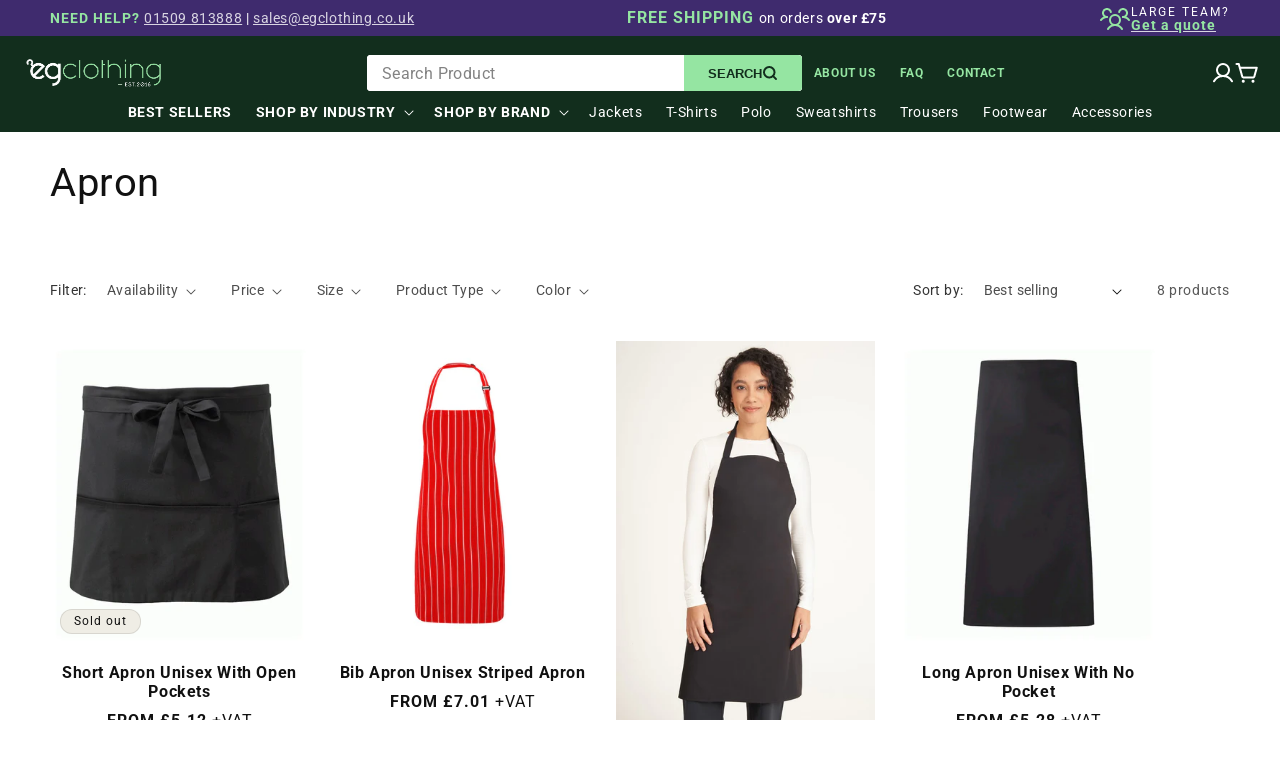

--- FILE ---
content_type: text/html; charset=utf-8
request_url: https://www.egclothing.co.uk/collections/apron
body_size: 46866
content:
<!doctype html>
<html class="js" lang="en">
  <head>
    <meta charset="utf-8">
    <meta http-equiv="X-UA-Compatible" content="IE=edge">
    <meta name="viewport" content="width=device-width,initial-scale=1">
    <meta name="theme-color" content="">
    <link rel="canonical" href="https://www.egclothing.co.uk/collections/apron"><link rel="preconnect" href="https://fonts.shopifycdn.com" crossorigin><title>
      Apron
 &ndash; Eg Clothing UK</title>

    

    

<meta property="og:site_name" content="Eg Clothing UK">
<meta property="og:url" content="https://www.egclothing.co.uk/collections/apron">
<meta property="og:title" content="Apron">
<meta property="og:type" content="website">
<meta property="og:description" content="&quot;EG Clothing excels with quality, personalized service, and quick turnaround times. We prioritize your satisfaction, offering expertise, efficiency, and customization every step of the way.&quot;"><meta property="og:image" content="http://www.egclothing.co.uk/cdn/shop/files/Untitled_design_4.png?v=1709713950">
  <meta property="og:image:secure_url" content="https://www.egclothing.co.uk/cdn/shop/files/Untitled_design_4.png?v=1709713950">
  <meta property="og:image:width" content="1640">
  <meta property="og:image:height" content="924"><meta name="twitter:card" content="summary_large_image">
<meta name="twitter:title" content="Apron">
<meta name="twitter:description" content="&quot;EG Clothing excels with quality, personalized service, and quick turnaround times. We prioritize your satisfaction, offering expertise, efficiency, and customization every step of the way.&quot;">


    <script type="text/javascript">
      (function(c,l,a,r,i,t,y){
          c[a]=c[a]||function(){(c[a].q=c[a].q||[]).push(arguments)};
          t=l.createElement(r);t.async=1;t.src="https://www.clarity.ms/tag/"+i;
          y=l.getElementsByTagName(r)[0];y.parentNode.insertBefore(t,y);
      })(window, document, "clarity", "script", "r0ennuysp4");
    </script>

    <script src="//www.egclothing.co.uk/cdn/shop/t/149/assets/constants.js?v=132983761750457495441764579393" defer="defer"></script>
    <script src="//www.egclothing.co.uk/cdn/shop/t/149/assets/pubsub.js?v=25310214064522200911764579391" defer="defer"></script>
    <script src="//www.egclothing.co.uk/cdn/shop/t/149/assets/global.js?v=103187346709638982201764579390" defer="defer"></script>
    <script src="//www.egclothing.co.uk/cdn/shop/t/149/assets/details-disclosure.js?v=13653116266235556501764579390" defer="defer"></script>
    <script src="//www.egclothing.co.uk/cdn/shop/t/149/assets/details-modal.js?v=25581673532751508451764579391" defer="defer"></script>
    <script src="//www.egclothing.co.uk/cdn/shop/t/149/assets/search-form.js?v=133129549252120666541764579389" defer="defer"></script><script src="//www.egclothing.co.uk/cdn/shop/t/149/assets/animations.js?v=88693664871331136111764579388" defer="defer"></script><script>window.performance && window.performance.mark && window.performance.mark('shopify.content_for_header.start');</script><meta name="google-site-verification" content="NlYm_oTiGrfMmbbMLB9QF-VPRo9TTR3qFgIpM12N66o">
<meta id="shopify-digital-wallet" name="shopify-digital-wallet" content="/59958788301/digital_wallets/dialog">
<meta name="shopify-checkout-api-token" content="a6bf3aa928c80f159e2970fef877e60b">
<meta id="in-context-paypal-metadata" data-shop-id="59958788301" data-venmo-supported="false" data-environment="production" data-locale="en_US" data-paypal-v4="true" data-currency="GBP">
<link rel="alternate" type="application/atom+xml" title="Feed" href="/collections/apron.atom" />
<link rel="alternate" type="application/json+oembed" href="https://www.egclothing.co.uk/collections/apron.oembed">
<script async="async" src="/checkouts/internal/preloads.js?locale=en-GB"></script>
<script id="apple-pay-shop-capabilities" type="application/json">{"shopId":59958788301,"countryCode":"GB","currencyCode":"GBP","merchantCapabilities":["supports3DS"],"merchantId":"gid:\/\/shopify\/Shop\/59958788301","merchantName":"Eg Clothing UK","requiredBillingContactFields":["postalAddress","email","phone"],"requiredShippingContactFields":["postalAddress","email","phone"],"shippingType":"shipping","supportedNetworks":["visa","maestro","masterCard","amex","discover","elo"],"total":{"type":"pending","label":"Eg Clothing UK","amount":"1.00"},"shopifyPaymentsEnabled":true,"supportsSubscriptions":true}</script>
<script id="shopify-features" type="application/json">{"accessToken":"a6bf3aa928c80f159e2970fef877e60b","betas":["rich-media-storefront-analytics"],"domain":"www.egclothing.co.uk","predictiveSearch":true,"shopId":59958788301,"locale":"en"}</script>
<script>var Shopify = Shopify || {};
Shopify.shop = "eg-clothing-uk.myshopify.com";
Shopify.locale = "en";
Shopify.currency = {"active":"GBP","rate":"1.0"};
Shopify.country = "GB";
Shopify.theme = {"name":"eg-clothing\/main","id":186229916023,"schema_name":"Dawn","schema_version":"15.4.0","theme_store_id":null,"role":"main"};
Shopify.theme.handle = "null";
Shopify.theme.style = {"id":null,"handle":null};
Shopify.cdnHost = "www.egclothing.co.uk/cdn";
Shopify.routes = Shopify.routes || {};
Shopify.routes.root = "/";</script>
<script type="module">!function(o){(o.Shopify=o.Shopify||{}).modules=!0}(window);</script>
<script>!function(o){function n(){var o=[];function n(){o.push(Array.prototype.slice.apply(arguments))}return n.q=o,n}var t=o.Shopify=o.Shopify||{};t.loadFeatures=n(),t.autoloadFeatures=n()}(window);</script>
<script id="shop-js-analytics" type="application/json">{"pageType":"collection"}</script>
<script defer="defer" async type="module" src="//www.egclothing.co.uk/cdn/shopifycloud/shop-js/modules/v2/client.init-shop-cart-sync_D0dqhulL.en.esm.js"></script>
<script defer="defer" async type="module" src="//www.egclothing.co.uk/cdn/shopifycloud/shop-js/modules/v2/chunk.common_CpVO7qML.esm.js"></script>
<script type="module">
  await import("//www.egclothing.co.uk/cdn/shopifycloud/shop-js/modules/v2/client.init-shop-cart-sync_D0dqhulL.en.esm.js");
await import("//www.egclothing.co.uk/cdn/shopifycloud/shop-js/modules/v2/chunk.common_CpVO7qML.esm.js");

  window.Shopify.SignInWithShop?.initShopCartSync?.({"fedCMEnabled":true,"windoidEnabled":true});

</script>
<script>(function() {
  var isLoaded = false;
  function asyncLoad() {
    if (isLoaded) return;
    isLoaded = true;
    var urls = ["\/\/www.powr.io\/powr.js?powr-token=eg-clothing-uk.myshopify.com\u0026external-type=shopify\u0026shop=eg-clothing-uk.myshopify.com","https:\/\/cdn.productcustomizer.com\/storefront\/production-product-customizer-v2.js?shop=eg-clothing-uk.myshopify.com"];
    for (var i = 0; i < urls.length; i++) {
      var s = document.createElement('script');
      s.type = 'text/javascript';
      s.async = true;
      s.src = urls[i];
      var x = document.getElementsByTagName('script')[0];
      x.parentNode.insertBefore(s, x);
    }
  };
  if(window.attachEvent) {
    window.attachEvent('onload', asyncLoad);
  } else {
    window.addEventListener('load', asyncLoad, false);
  }
})();</script>
<script id="__st">var __st={"a":59958788301,"offset":0,"reqid":"de78a5cf-1126-4ae4-a0b6-dd646d6068de-1765159188","pageurl":"www.egclothing.co.uk\/collections\/apron","u":"4dcb73830d12","p":"collection","rtyp":"collection","rid":613095997645};</script>
<script>window.ShopifyPaypalV4VisibilityTracking = true;</script>
<script id="captcha-bootstrap">!function(){'use strict';const t='contact',e='account',n='new_comment',o=[[t,t],['blogs',n],['comments',n],[t,'customer']],c=[[e,'customer_login'],[e,'guest_login'],[e,'recover_customer_password'],[e,'create_customer']],r=t=>t.map((([t,e])=>`form[action*='/${t}']:not([data-nocaptcha='true']) input[name='form_type'][value='${e}']`)).join(','),a=t=>()=>t?[...document.querySelectorAll(t)].map((t=>t.form)):[];function s(){const t=[...o],e=r(t);return a(e)}const i='password',u='form_key',d=['recaptcha-v3-token','g-recaptcha-response','h-captcha-response',i],f=()=>{try{return window.sessionStorage}catch{return}},m='__shopify_v',_=t=>t.elements[u];function p(t,e,n=!1){try{const o=window.sessionStorage,c=JSON.parse(o.getItem(e)),{data:r}=function(t){const{data:e,action:n}=t;return t[m]||n?{data:e,action:n}:{data:t,action:n}}(c);for(const[e,n]of Object.entries(r))t.elements[e]&&(t.elements[e].value=n);n&&o.removeItem(e)}catch(o){console.error('form repopulation failed',{error:o})}}const l='form_type',E='cptcha';function T(t){t.dataset[E]=!0}const w=window,h=w.document,L='Shopify',v='ce_forms',y='captcha';let A=!1;((t,e)=>{const n=(g='f06e6c50-85a8-45c8-87d0-21a2b65856fe',I='https://cdn.shopify.com/shopifycloud/storefront-forms-hcaptcha/ce_storefront_forms_captcha_hcaptcha.v1.5.2.iife.js',D={infoText:'Protected by hCaptcha',privacyText:'Privacy',termsText:'Terms'},(t,e,n)=>{const o=w[L][v],c=o.bindForm;if(c)return c(t,g,e,D).then(n);var r;o.q.push([[t,g,e,D],n]),r=I,A||(h.body.append(Object.assign(h.createElement('script'),{id:'captcha-provider',async:!0,src:r})),A=!0)});var g,I,D;w[L]=w[L]||{},w[L][v]=w[L][v]||{},w[L][v].q=[],w[L][y]=w[L][y]||{},w[L][y].protect=function(t,e){n(t,void 0,e),T(t)},Object.freeze(w[L][y]),function(t,e,n,w,h,L){const[v,y,A,g]=function(t,e,n){const i=e?o:[],u=t?c:[],d=[...i,...u],f=r(d),m=r(i),_=r(d.filter((([t,e])=>n.includes(e))));return[a(f),a(m),a(_),s()]}(w,h,L),I=t=>{const e=t.target;return e instanceof HTMLFormElement?e:e&&e.form},D=t=>v().includes(t);t.addEventListener('submit',(t=>{const e=I(t);if(!e)return;const n=D(e)&&!e.dataset.hcaptchaBound&&!e.dataset.recaptchaBound,o=_(e),c=g().includes(e)&&(!o||!o.value);(n||c)&&t.preventDefault(),c&&!n&&(function(t){try{if(!f())return;!function(t){const e=f();if(!e)return;const n=_(t);if(!n)return;const o=n.value;o&&e.removeItem(o)}(t);const e=Array.from(Array(32),(()=>Math.random().toString(36)[2])).join('');!function(t,e){_(t)||t.append(Object.assign(document.createElement('input'),{type:'hidden',name:u})),t.elements[u].value=e}(t,e),function(t,e){const n=f();if(!n)return;const o=[...t.querySelectorAll(`input[type='${i}']`)].map((({name:t})=>t)),c=[...d,...o],r={};for(const[a,s]of new FormData(t).entries())c.includes(a)||(r[a]=s);n.setItem(e,JSON.stringify({[m]:1,action:t.action,data:r}))}(t,e)}catch(e){console.error('failed to persist form',e)}}(e),e.submit())}));const S=(t,e)=>{t&&!t.dataset[E]&&(n(t,e.some((e=>e===t))),T(t))};for(const o of['focusin','change'])t.addEventListener(o,(t=>{const e=I(t);D(e)&&S(e,y())}));const B=e.get('form_key'),M=e.get(l),P=B&&M;t.addEventListener('DOMContentLoaded',(()=>{const t=y();if(P)for(const e of t)e.elements[l].value===M&&p(e,B);[...new Set([...A(),...v().filter((t=>'true'===t.dataset.shopifyCaptcha))])].forEach((e=>S(e,t)))}))}(h,new URLSearchParams(w.location.search),n,t,e,['guest_login'])})(!0,!0)}();</script>
<script integrity="sha256-52AcMU7V7pcBOXWImdc/TAGTFKeNjmkeM1Pvks/DTgc=" data-source-attribution="shopify.loadfeatures" defer="defer" src="//www.egclothing.co.uk/cdn/shopifycloud/storefront/assets/storefront/load_feature-81c60534.js" crossorigin="anonymous"></script>
<script data-source-attribution="shopify.dynamic_checkout.dynamic.init">var Shopify=Shopify||{};Shopify.PaymentButton=Shopify.PaymentButton||{isStorefrontPortableWallets:!0,init:function(){window.Shopify.PaymentButton.init=function(){};var t=document.createElement("script");t.src="https://www.egclothing.co.uk/cdn/shopifycloud/portable-wallets/latest/portable-wallets.en.js",t.type="module",document.head.appendChild(t)}};
</script>
<script data-source-attribution="shopify.dynamic_checkout.buyer_consent">
  function portableWalletsHideBuyerConsent(e){var t=document.getElementById("shopify-buyer-consent"),n=document.getElementById("shopify-subscription-policy-button");t&&n&&(t.classList.add("hidden"),t.setAttribute("aria-hidden","true"),n.removeEventListener("click",e))}function portableWalletsShowBuyerConsent(e){var t=document.getElementById("shopify-buyer-consent"),n=document.getElementById("shopify-subscription-policy-button");t&&n&&(t.classList.remove("hidden"),t.removeAttribute("aria-hidden"),n.addEventListener("click",e))}window.Shopify?.PaymentButton&&(window.Shopify.PaymentButton.hideBuyerConsent=portableWalletsHideBuyerConsent,window.Shopify.PaymentButton.showBuyerConsent=portableWalletsShowBuyerConsent);
</script>
<script data-source-attribution="shopify.dynamic_checkout.cart.bootstrap">document.addEventListener("DOMContentLoaded",(function(){function t(){return document.querySelector("shopify-accelerated-checkout-cart, shopify-accelerated-checkout")}if(t())Shopify.PaymentButton.init();else{new MutationObserver((function(e,n){t()&&(Shopify.PaymentButton.init(),n.disconnect())})).observe(document.body,{childList:!0,subtree:!0})}}));
</script>
<script id='scb4127' type='text/javascript' async='' src='https://www.egclothing.co.uk/cdn/shopifycloud/privacy-banner/storefront-banner.js'></script><link id="shopify-accelerated-checkout-styles" rel="stylesheet" media="screen" href="https://www.egclothing.co.uk/cdn/shopifycloud/portable-wallets/latest/accelerated-checkout-backwards-compat.css" crossorigin="anonymous">
<style id="shopify-accelerated-checkout-cart">
        #shopify-buyer-consent {
  margin-top: 1em;
  display: inline-block;
  width: 100%;
}

#shopify-buyer-consent.hidden {
  display: none;
}

#shopify-subscription-policy-button {
  background: none;
  border: none;
  padding: 0;
  text-decoration: underline;
  font-size: inherit;
  cursor: pointer;
}

#shopify-subscription-policy-button::before {
  box-shadow: none;
}

      </style>
<script id="sections-script" data-sections="header" defer="defer" src="//www.egclothing.co.uk/cdn/shop/t/149/compiled_assets/scripts.js?28221"></script>
<script>window.performance && window.performance.mark && window.performance.mark('shopify.content_for_header.end');</script>


    <style data-shopify>
      @font-face {
  font-family: Roboto;
  font-weight: 400;
  font-style: normal;
  font-display: swap;
  src: url("//www.egclothing.co.uk/cdn/fonts/roboto/roboto_n4.2019d890f07b1852f56ce63ba45b2db45d852cba.woff2") format("woff2"),
       url("//www.egclothing.co.uk/cdn/fonts/roboto/roboto_n4.238690e0007583582327135619c5f7971652fa9d.woff") format("woff");
}

      @font-face {
  font-family: Roboto;
  font-weight: 700;
  font-style: normal;
  font-display: swap;
  src: url("//www.egclothing.co.uk/cdn/fonts/roboto/roboto_n7.f38007a10afbbde8976c4056bfe890710d51dec2.woff2") format("woff2"),
       url("//www.egclothing.co.uk/cdn/fonts/roboto/roboto_n7.94bfdd3e80c7be00e128703d245c207769d763f9.woff") format("woff");
}

      @font-face {
  font-family: Roboto;
  font-weight: 400;
  font-style: italic;
  font-display: swap;
  src: url("//www.egclothing.co.uk/cdn/fonts/roboto/roboto_i4.57ce898ccda22ee84f49e6b57ae302250655e2d4.woff2") format("woff2"),
       url("//www.egclothing.co.uk/cdn/fonts/roboto/roboto_i4.b21f3bd061cbcb83b824ae8c7671a82587b264bf.woff") format("woff");
}

      @font-face {
  font-family: Roboto;
  font-weight: 700;
  font-style: italic;
  font-display: swap;
  src: url("//www.egclothing.co.uk/cdn/fonts/roboto/roboto_i7.7ccaf9410746f2c53340607c42c43f90a9005937.woff2") format("woff2"),
       url("//www.egclothing.co.uk/cdn/fonts/roboto/roboto_i7.49ec21cdd7148292bffea74c62c0df6e93551516.woff") format("woff");
}

      @font-face {
  font-family: Roboto;
  font-weight: 400;
  font-style: normal;
  font-display: swap;
  src: url("//www.egclothing.co.uk/cdn/fonts/roboto/roboto_n4.2019d890f07b1852f56ce63ba45b2db45d852cba.woff2") format("woff2"),
       url("//www.egclothing.co.uk/cdn/fonts/roboto/roboto_n4.238690e0007583582327135619c5f7971652fa9d.woff") format("woff");
}


      
        :root,
        .color-scheme-1 {
          --color-background: 255,255,255;
        
          --gradient-background: #ffffff;
        

        

        --color-foreground: 17,17,17;
        --color-background-contrast: 191,191,191;
        --color-shadow: 255,255,255;
        --color-button: 18,46,29;
        --color-button-text: 255,255,255;
        --color-secondary-button: 255,255,255;
        --color-secondary-button-text: 17,17,17;
        --color-link: 17,17,17;
        --color-badge-foreground: 17,17,17;
        --color-badge-background: 255,255,255;
        --color-badge-border: 17,17,17;
        --payment-terms-background-color: rgb(255 255 255);
      }
      
        
        .color-scheme-2 {
          --color-background: 244,244,244;
        
          --gradient-background: #f4f4f4;
        

        

        --color-foreground: 18,46,29;
        --color-background-contrast: 180,180,180;
        --color-shadow: 18,18,18;
        --color-button: 18,18,18;
        --color-button-text: 243,243,243;
        --color-secondary-button: 244,244,244;
        --color-secondary-button-text: 18,18,18;
        --color-link: 18,18,18;
        --color-badge-foreground: 18,46,29;
        --color-badge-background: 244,244,244;
        --color-badge-border: 18,46,29;
        --payment-terms-background-color: rgb(244 244 244);
      }
      
        
        .color-scheme-3 {
          --color-background: 239,237,229;
        
          --gradient-background: #efede5;
        

        

        --color-foreground: 17,17,17;
        --color-background-contrast: 190,182,150;
        --color-shadow: 255,255,255;
        --color-button: 18,46,29;
        --color-button-text: 149,229,162;
        --color-secondary-button: 239,237,229;
        --color-secondary-button-text: 149,229,162;
        --color-link: 149,229,162;
        --color-badge-foreground: 17,17,17;
        --color-badge-background: 239,237,229;
        --color-badge-border: 17,17,17;
        --payment-terms-background-color: rgb(239 237 229);
      }
      
        
        .color-scheme-4 {
          --color-background: 18,18,18;
        
          --gradient-background: #121212;
        

        

        --color-foreground: 255,255,255;
        --color-background-contrast: 146,146,146;
        --color-shadow: 18,18,18;
        --color-button: 255,255,255;
        --color-button-text: 18,18,18;
        --color-secondary-button: 18,18,18;
        --color-secondary-button-text: 255,255,255;
        --color-link: 255,255,255;
        --color-badge-foreground: 255,255,255;
        --color-badge-background: 18,18,18;
        --color-badge-border: 255,255,255;
        --payment-terms-background-color: rgb(18 18 18);
      }
      
        
        .color-scheme-5 {
          --color-background: 51,79,180;
        
          --gradient-background: #334fb4;
        

        

        --color-foreground: 255,255,255;
        --color-background-contrast: 23,35,81;
        --color-shadow: 18,18,18;
        --color-button: 255,255,255;
        --color-button-text: 51,79,180;
        --color-secondary-button: 51,79,180;
        --color-secondary-button-text: 255,255,255;
        --color-link: 255,255,255;
        --color-badge-foreground: 255,255,255;
        --color-badge-background: 51,79,180;
        --color-badge-border: 255,255,255;
        --payment-terms-background-color: rgb(51 79 180);
      }
      
        
        .color-scheme-eb747a1e-b753-4983-8819-beb7a4d55840 {
          --color-background: 149,229,162;
        
          --gradient-background: linear-gradient(0deg, rgba(149, 229, 162, 0.6), rgba(149, 229, 162, 0.6) 100%);
        

        

        --color-foreground: 17,17,17;
        --color-background-contrast: 49,201,74;
        --color-shadow: 255,255,255;
        --color-button: 18,46,29;
        --color-button-text: 149,229,162;
        --color-secondary-button: 149,229,162;
        --color-secondary-button-text: 255,255,255;
        --color-link: 255,255,255;
        --color-badge-foreground: 17,17,17;
        --color-badge-background: 149,229,162;
        --color-badge-border: 17,17,17;
        --payment-terms-background-color: rgb(149 229 162);
      }
      
        
        .color-scheme-76cb10cb-2a65-4b69-8c16-632a4680d034 {
          --color-background: 18,46,29;
        
          --gradient-background: #122e1d;
        

        

        --color-foreground: 255,255,255;
        --color-background-contrast: 25,64,41;
        --color-shadow: 255,255,255;
        --color-button: 149,229,162;
        --color-button-text: 17,17,17;
        --color-secondary-button: 18,46,29;
        --color-secondary-button-text: 255,255,255;
        --color-link: 255,255,255;
        --color-badge-foreground: 255,255,255;
        --color-badge-background: 18,46,29;
        --color-badge-border: 255,255,255;
        --payment-terms-background-color: rgb(18 46 29);
      }
      
        
        .color-scheme-841d94f0-79f1-4928-b879-d2b5a9f69c1f {
          --color-background: 149,229,162;
        
          --gradient-background: linear-gradient(360deg, rgba(149, 229, 162, 0.2) 0%, rgba(149, 229, 162, 0.2) 100%);
        

        

        --color-foreground: 17,17,17;
        --color-background-contrast: 49,201,74;
        --color-shadow: 255,255,255;
        --color-button: 18,46,29;
        --color-button-text: 149,229,162;
        --color-secondary-button: 149,229,162;
        --color-secondary-button-text: 255,255,255;
        --color-link: 255,255,255;
        --color-badge-foreground: 17,17,17;
        --color-badge-background: 149,229,162;
        --color-badge-border: 17,17,17;
        --payment-terms-background-color: rgb(149 229 162);
      }
      
        
        .color-scheme-2a6b7466-b5f0-4f4b-ad09-56c75271da60 {
          --color-background: 63,43,110;
        
          --gradient-background: #3f2b6e;
        

        

        --color-foreground: 255,255,255;
        --color-background-contrast: 74,50,128;
        --color-shadow: 149,229,162;
        --color-button: 149,229,162;
        --color-button-text: 17,17,17;
        --color-secondary-button: 63,43,110;
        --color-secondary-button-text: 149,229,162;
        --color-link: 149,229,162;
        --color-badge-foreground: 255,255,255;
        --color-badge-background: 63,43,110;
        --color-badge-border: 255,255,255;
        --payment-terms-background-color: rgb(63 43 110);
      }
      
        
        .color-scheme-802fb74b-5df7-4255-b64d-5393f460e510 {
          --color-background: 54,38,91;
        
          --gradient-background: linear-gradient(0deg, rgba(17, 17, 17, 0.2), rgba(17, 17, 17, 0.2) 100%);
        

        

        --color-foreground: 149,229,162;
        --color-background-contrast: 65,46,109;
        --color-shadow: 255,255,255;
        --color-button: 18,46,29;
        --color-button-text: 17,17,17;
        --color-secondary-button: 54,38,91;
        --color-secondary-button-text: 17,17,17;
        --color-link: 17,17,17;
        --color-badge-foreground: 149,229,162;
        --color-badge-background: 54,38,91;
        --color-badge-border: 149,229,162;
        --payment-terms-background-color: rgb(54 38 91);
      }
      
        
        .color-scheme-ff3f6e1b-7716-4a32-bb37-96d62f1b3f27 {
          --color-background: 149,229,162;
        
          --gradient-background: #95e5a2;
        

        

        --color-foreground: 63,43,110;
        --color-background-contrast: 49,201,74;
        --color-shadow: 255,255,255;
        --color-button: 18,46,29;
        --color-button-text: 17,17,17;
        --color-secondary-button: 149,229,162;
        --color-secondary-button-text: 17,17,17;
        --color-link: 17,17,17;
        --color-badge-foreground: 63,43,110;
        --color-badge-background: 149,229,162;
        --color-badge-border: 63,43,110;
        --payment-terms-background-color: rgb(149 229 162);
      }
      
        
        .color-scheme-2d08d0bb-143b-42f2-86c0-2252d8a5809f {
          --color-background: 255,255,255;
        
          --gradient-background: #ffffff;
        

        

        --color-foreground: 149,229,162;
        --color-background-contrast: 191,191,191;
        --color-shadow: 255,255,255;
        --color-button: 18,46,29;
        --color-button-text: 17,17,17;
        --color-secondary-button: 255,255,255;
        --color-secondary-button-text: 17,17,17;
        --color-link: 17,17,17;
        --color-badge-foreground: 149,229,162;
        --color-badge-background: 255,255,255;
        --color-badge-border: 149,229,162;
        --payment-terms-background-color: rgb(255 255 255);
      }
      

      body, .color-scheme-1, .color-scheme-2, .color-scheme-3, .color-scheme-4, .color-scheme-5, .color-scheme-eb747a1e-b753-4983-8819-beb7a4d55840, .color-scheme-76cb10cb-2a65-4b69-8c16-632a4680d034, .color-scheme-841d94f0-79f1-4928-b879-d2b5a9f69c1f, .color-scheme-2a6b7466-b5f0-4f4b-ad09-56c75271da60, .color-scheme-802fb74b-5df7-4255-b64d-5393f460e510, .color-scheme-ff3f6e1b-7716-4a32-bb37-96d62f1b3f27, .color-scheme-2d08d0bb-143b-42f2-86c0-2252d8a5809f {
        color: rgba(var(--color-foreground));
        background-color: rgb(var(--color-background));
      }

      :root {
        --font-body-family: Roboto, sans-serif;
        --font-body-style: normal;
        --font-body-weight: 400;
        --font-body-weight-bold: 700;

        --font-heading-family: Roboto, sans-serif;
        --font-heading-style: normal;
        --font-heading-weight: 400;

        --font-body-scale: 1.0;
        --font-heading-scale: 1.0;

        --media-padding: px;
        --media-border-opacity: 0.05;
        --media-border-width: 1px;
        --media-radius: 0px;
        --media-shadow-opacity: 0.0;
        --media-shadow-horizontal-offset: 0px;
        --media-shadow-vertical-offset: 4px;
        --media-shadow-blur-radius: 5px;
        --media-shadow-visible: 0;

        --page-width: 140rem;
        --page-width-margin: 0rem;

        --product-card-image-padding: 0.0rem;
        --product-card-corner-radius: 0.0rem;
        --product-card-text-alignment: center;
        --product-card-border-width: 0.0rem;
        --product-card-border-opacity: 0.1;
        --product-card-shadow-opacity: 0.0;
        --product-card-shadow-visible: 0;
        --product-card-shadow-horizontal-offset: 0.0rem;
        --product-card-shadow-vertical-offset: 0.4rem;
        --product-card-shadow-blur-radius: 0.5rem;

        --collection-card-image-padding: 0.0rem;
        --collection-card-corner-radius: 0.0rem;
        --collection-card-text-alignment: left;
        --collection-card-border-width: 0.0rem;
        --collection-card-border-opacity: 0.1;
        --collection-card-shadow-opacity: 0.0;
        --collection-card-shadow-visible: 0;
        --collection-card-shadow-horizontal-offset: 0.0rem;
        --collection-card-shadow-vertical-offset: 0.4rem;
        --collection-card-shadow-blur-radius: 0.5rem;

        --blog-card-image-padding: 0.0rem;
        --blog-card-corner-radius: 0.0rem;
        --blog-card-text-alignment: left;
        --blog-card-border-width: 0.0rem;
        --blog-card-border-opacity: 0.1;
        --blog-card-shadow-opacity: 0.0;
        --blog-card-shadow-visible: 0;
        --blog-card-shadow-horizontal-offset: 0.0rem;
        --blog-card-shadow-vertical-offset: 0.4rem;
        --blog-card-shadow-blur-radius: 0.5rem;

        --badge-corner-radius: 4.0rem;

        --popup-border-width: 1px;
        --popup-border-opacity: 0.1;
        --popup-corner-radius: 0px;
        --popup-shadow-opacity: 0.05;
        --popup-shadow-horizontal-offset: 0px;
        --popup-shadow-vertical-offset: 4px;
        --popup-shadow-blur-radius: 5px;

        --drawer-border-width: 1px;
        --drawer-border-opacity: 0.1;
        --drawer-shadow-opacity: 0.0;
        --drawer-shadow-horizontal-offset: 0px;
        --drawer-shadow-vertical-offset: 4px;
        --drawer-shadow-blur-radius: 5px;

        --spacing-sections-desktop: 0px;
        --spacing-sections-mobile: 0px;

        --grid-desktop-vertical-spacing: 24px;
        --grid-desktop-horizontal-spacing: 24px;
        --grid-mobile-vertical-spacing: 12px;
        --grid-mobile-horizontal-spacing: 12px;

        --text-boxes-border-opacity: 0.1;
        --text-boxes-border-width: 0px;
        --text-boxes-radius: 0px;
        --text-boxes-shadow-opacity: 0.0;
        --text-boxes-shadow-visible: 0;
        --text-boxes-shadow-horizontal-offset: 0px;
        --text-boxes-shadow-vertical-offset: 4px;
        --text-boxes-shadow-blur-radius: 5px;

        --buttons-radius: 4px;
        --buttons-radius-outset: 4px;
        --buttons-border-width: 0px;
        --buttons-border-opacity: 1.0;
        --buttons-shadow-opacity: 1.0;
        --buttons-shadow-visible: 1;
        --buttons-shadow-horizontal-offset: 0px;
        --buttons-shadow-vertical-offset: 0px;
        --buttons-shadow-blur-radius: 5px;
        --buttons-border-offset: 0.3px;

        --inputs-radius: 0px;
        --inputs-border-width: 1px;
        --inputs-border-opacity: 0.55;
        --inputs-shadow-opacity: 0.0;
        --inputs-shadow-horizontal-offset: 0px;
        --inputs-margin-offset: 0px;
        --inputs-shadow-vertical-offset: 4px;
        --inputs-shadow-blur-radius: 5px;
        --inputs-radius-outset: 0px;

        --variant-pills-radius: 40px;
        --variant-pills-border-width: 1px;
        --variant-pills-border-opacity: 0.55;
        --variant-pills-shadow-opacity: 0.0;
        --variant-pills-shadow-horizontal-offset: 0px;
        --variant-pills-shadow-vertical-offset: 4px;
        --variant-pills-shadow-blur-radius: 5px;
      }

      *,
      *::before,
      *::after {
        box-sizing: inherit;
      }

      html {
        box-sizing: border-box;
        font-size: calc(var(--font-body-scale) * 62.5%);
        height: 100%;
      }

      body {
        display: grid;
        grid-template-rows: auto auto 1fr auto;
        grid-template-columns: 100%;
        min-height: 100%;
        margin: 0;
        font-size: 2.0rem;
        letter-spacing: 0.06rem;
        line-height: calc(1 + 0.8 / var(--font-body-scale));
        font-family: var(--font-body-family);
        font-style: var(--font-body-style);
        font-weight: var(--font-body-weight);
      }

      @media screen and (min-width: 750px) {
        body {
          font-size: 2.0rem;
        }
      }
    </style>

    <link href="//www.egclothing.co.uk/cdn/shop/t/149/assets/base.css?v=8080524084148068771764579389" rel="stylesheet" type="text/css" media="all" />
    <link href="//www.egclothing.co.uk/cdn/shop/t/149/assets/style.css?v=178272085470264358961764951035" rel="stylesheet" type="text/css" media="all" />
    <link rel="stylesheet" href="//www.egclothing.co.uk/cdn/shop/t/149/assets/component-cart-items.css?v=47306958442924105871764579389" media="print" onload="this.media='all'">
      <link rel="preload" as="font" href="//www.egclothing.co.uk/cdn/fonts/roboto/roboto_n4.2019d890f07b1852f56ce63ba45b2db45d852cba.woff2" type="font/woff2" crossorigin>
      

      <link rel="preload" as="font" href="//www.egclothing.co.uk/cdn/fonts/roboto/roboto_n4.2019d890f07b1852f56ce63ba45b2db45d852cba.woff2" type="font/woff2" crossorigin>
      
<script>
      if (Shopify.designMode) {
        document.documentElement.classList.add('shopify-design-mode');
      }
    </script>
  <!-- BEGIN app block: shopify://apps/storerank-ai/blocks/script/20267567-9216-4bad-b7a9-f17b46b79883 --><!-- BEGIN app snippet: collection-schema --><script type="application/ld+json">
  {
    "@context": "https://schema.org/",
    "@id": "https://www.egclothing.co.uk/collections/apron#storerank-collection",
    "@type": "CollectionPage",
    "name": "Apron","url": "https://www.egclothing.co.uk/collections/apron",
    "inLanguage": "en",
    "mainEntity": {
      "@type": "ItemList",
      "@id": "https://www.egclothing.co.uk/collections/apron#itemlist",
      "numberOfItems": "8",
      "itemListElement": [{
            "@type": "Product",
            "position":1,
            "name": "Short Apron Unisex With Open Pockets",
            "url": "https://www.egclothing.co.uk/products/short-apron-unisex-with-open-pockets",
            "image":"https:\/\/www.egclothing.co.uk\/cdn\/shop\/files\/Short-Apron-Unisex-With-Open-Pockets-255015.jpg?v=1732283597\u0026width=1145",
            "offers": {
              "@type": "Offer",
              "price": "5.12",
              "priceCurrency": "GBP"
            }
          },{
            "@type": "Product",
            "position":2,
            "name": "Bib Apron Unisex Striped Apron",
            "url": "https://www.egclothing.co.uk/products/bib-apron-unisex-striped-apron",
            "image":"https:\/\/www.egclothing.co.uk\/cdn\/shop\/files\/Bib-Apron-Unisex-Striped-Apron-164874.jpg?v=1732271491\u0026width=1145",
            "offers": {
              "@type": "Offer",
              "price": "7.01",
              "priceCurrency": "GBP"
            }
          },{
            "@type": "Product",
            "position":3,
            "name": "Behrens Adjustable Bib Apron",
            "url": "https://www.egclothing.co.uk/products/adjustable-bib-apron",
            "image":"https:\/\/www.egclothing.co.uk\/cdn\/shop\/files\/Black_Adjustable_Bib_Apron-HHAA.webp?v=1739440153\u0026width=1000",
            "offers": {
              "@type": "Offer",
              "price": "6.93",
              "priceCurrency": "GBP"
            }
          },{
            "@type": "Product",
            "position":4,
            "name": "Long Apron Unisex With No Pocket",
            "url": "https://www.egclothing.co.uk/products/long-apron-unisex-with-no-pocket",
            "image":"https:\/\/www.egclothing.co.uk\/cdn\/shop\/files\/Long-Apron-Unisex-With-No-Pocket-255046.jpg?v=1732284115\u0026width=1145",
            "offers": {
              "@type": "Offer",
              "price": "5.28",
              "priceCurrency": "GBP"
            }
          },{
            "@type": "Product",
            "position":5,
            "name": "Bib Apron Unisex Solid Colours",
            "url": "https://www.egclothing.co.uk/products/bib-apron-unisex-solid-colours",
            "image":"https:\/\/www.egclothing.co.uk\/cdn\/shop\/files\/Bib-Apron-Unisex-Solid-Colours-254964.jpg?v=1732271034\u0026width=1145",
            "offers": {
              "@type": "Offer",
              "price": "5.78",
              "priceCurrency": "GBP"
            }
          },{
            "@type": "Product",
            "position":6,
            "name": "Short Apron Unisex Two Zip Pockets",
            "url": "https://www.egclothing.co.uk/products/short-apron-unisex-two-zip-pockets",
            "image":"https:\/\/www.egclothing.co.uk\/cdn\/shop\/files\/Short-Apron-Unisex-Two-Zip-Pockets-255060.jpg?v=1732284366\u0026width=1145",
            "offers": {
              "@type": "Offer",
              "price": "5.53",
              "priceCurrency": "GBP"
            }
          },{
            "@type": "Product",
            "position":7,
            "name": "Knee Apron Unisex Plain Knee Length",
            "url": "https://www.egclothing.co.uk/products/knee-apron-unisex-plain-knee-length",
            "image":"https:\/\/www.egclothing.co.uk\/cdn\/shop\/files\/Knee-Apron-Unisex-Plain-Knee-Length-254995.jpg?v=1732283306\u0026width=1145",
            "offers": {
              "@type": "Offer",
              "price": "3.3",
              "priceCurrency": "GBP"
            }
          },{
            "@type": "Product",
            "position":8,
            "name": "Long Apron Unisex With Open Pocket",
            "url": "https://www.egclothing.co.uk/products/long-apron-unisex-with-open-pocket",
            "image":"https:\/\/www.egclothing.co.uk\/cdn\/shop\/files\/Long-Apron-Unisex-With-Open-Pocket-255022.jpg?v=1732283873\u0026width=1145",
            "offers": {
              "@type": "Offer",
              "price": "6.44",
              "priceCurrency": "GBP"
            }
          }]
    }
  }
</script><!-- END app snippet --><!-- END app block --><!-- BEGIN app block: shopify://apps/judge-me-reviews/blocks/judgeme_core/61ccd3b1-a9f2-4160-9fe9-4fec8413e5d8 --><!-- Start of Judge.me Core -->




<link rel="dns-prefetch" href="https://cdnwidget.judge.me">
<link rel="dns-prefetch" href="https://cdn.judge.me">
<link rel="dns-prefetch" href="https://cdn1.judge.me">
<link rel="dns-prefetch" href="https://api.judge.me">

<script data-cfasync='false' class='jdgm-settings-script'>window.jdgmSettings={"pagination":5,"disable_web_reviews":false,"badge_no_review_text":"No reviews","badge_n_reviews_text":"{{ n }} review/reviews","badge_star_color":"#E87F14","hide_badge_preview_if_no_reviews":true,"badge_hide_text":false,"enforce_center_preview_badge":false,"widget_title":"Customer Reviews","widget_open_form_text":"Write a review","widget_close_form_text":"Cancel review","widget_refresh_page_text":"Refresh page","widget_summary_text":"Based on {{ number_of_reviews }} review/reviews","widget_no_review_text":"Be the first to write a review","widget_name_field_text":"Display name","widget_verified_name_field_text":"Verified Name (public)","widget_name_placeholder_text":"Display name","widget_required_field_error_text":"This field is required.","widget_email_field_text":"Email address","widget_verified_email_field_text":"Verified Email (private, can not be edited)","widget_email_placeholder_text":"Your email address","widget_email_field_error_text":"Please enter a valid email address.","widget_rating_field_text":"Rating","widget_review_title_field_text":"Review Title","widget_review_title_placeholder_text":"Give your review a title","widget_review_body_field_text":"Review content","widget_review_body_placeholder_text":"Start writing here...","widget_pictures_field_text":"Picture/Video (optional)","widget_submit_review_text":"Submit Review","widget_submit_verified_review_text":"Submit Verified Review","widget_submit_success_msg_with_auto_publish":"Thank you! Please refresh the page in a few moments to see your review. You can remove or edit your review by logging into \u003ca href='https://judge.me/login' target='_blank' rel='nofollow noopener'\u003eJudge.me\u003c/a\u003e","widget_submit_success_msg_no_auto_publish":"Thank you! Your review will be published as soon as it is approved by the shop admin. You can remove or edit your review by logging into \u003ca href='https://judge.me/login' target='_blank' rel='nofollow noopener'\u003eJudge.me\u003c/a\u003e","widget_show_default_reviews_out_of_total_text":"Showing {{ n_reviews_shown }} out of {{ n_reviews }} reviews.","widget_show_all_link_text":"Show all","widget_show_less_link_text":"Show less","widget_author_said_text":"{{ reviewer_name }} said:","widget_days_text":"{{ n }} days ago","widget_weeks_text":"{{ n }} week/weeks ago","widget_months_text":"{{ n }} month/months ago","widget_years_text":"{{ n }} year/years ago","widget_yesterday_text":"Yesterday","widget_today_text":"Today","widget_replied_text":"\u003e\u003e {{ shop_name }} replied:","widget_read_more_text":"Read more","widget_reviewer_name_as_initial":"","widget_rating_filter_color":"","widget_rating_filter_see_all_text":"See all reviews","widget_sorting_most_recent_text":"Most Recent","widget_sorting_highest_rating_text":"Highest Rating","widget_sorting_lowest_rating_text":"Lowest Rating","widget_sorting_with_pictures_text":"Only Pictures","widget_sorting_most_helpful_text":"Most Helpful","widget_open_question_form_text":"Ask a question","widget_reviews_subtab_text":"Reviews","widget_questions_subtab_text":"Questions","widget_question_label_text":"Question","widget_answer_label_text":"Answer","widget_question_placeholder_text":"Write your question here","widget_submit_question_text":"Submit Question","widget_question_submit_success_text":"Thank you for your question! We will notify you once it gets answered.","widget_star_color":"#E87F14","verified_badge_text":"Verified","verified_badge_bg_color":"","verified_badge_text_color":"","verified_badge_placement":"left-of-reviewer-name","widget_review_max_height":"","widget_hide_border":false,"widget_social_share":false,"widget_thumb":false,"widget_review_location_show":false,"widget_location_format":"country_only","all_reviews_include_out_of_store_products":true,"all_reviews_out_of_store_text":"(out of store)","all_reviews_pagination":100,"all_reviews_product_name_prefix_text":"about","enable_review_pictures":true,"enable_question_anwser":false,"widget_theme":"","review_date_format":"dd/mm/yy","default_sort_method":"most-recent","widget_product_reviews_subtab_text":"Product Reviews","widget_shop_reviews_subtab_text":"Shop Reviews","widget_other_products_reviews_text":"Reviews for other products","widget_store_reviews_subtab_text":"Store reviews","widget_no_store_reviews_text":"This store hasn't received any reviews yet","widget_web_restriction_product_reviews_text":"This product hasn't received any reviews yet","widget_no_items_text":"No items found","widget_show_more_text":"Show more","widget_write_a_store_review_text":"Write a Store Review","widget_other_languages_heading":"Reviews in Other Languages","widget_translate_review_text":"Translate review to {{ language }}","widget_translating_review_text":"Translating...","widget_show_original_translation_text":"Show original ({{ language }})","widget_translate_review_failed_text":"Review couldn't be translated.","widget_translate_review_retry_text":"Retry","widget_translate_review_try_again_later_text":"Try again later","show_product_url_for_grouped_product":false,"widget_sorting_pictures_first_text":"Pictures First","show_pictures_on_all_rev_page_mobile":false,"show_pictures_on_all_rev_page_desktop":false,"floating_tab_hide_mobile_install_preference":false,"floating_tab_button_name":"★ Reviews","floating_tab_title":"Let customers speak for us","floating_tab_button_color":"","floating_tab_button_background_color":"","floating_tab_url":"","floating_tab_url_enabled":false,"floating_tab_tab_style":"text","all_reviews_text_badge_text":"Customers rate us {{ shop.metafields.judgeme.all_reviews_rating | round: 1 }}/5 based on {{ shop.metafields.judgeme.all_reviews_count }} reviews.","all_reviews_text_badge_text_branded_style":"{{ shop.metafields.judgeme.all_reviews_rating | round: 1 }} out of 5 stars based on {{ shop.metafields.judgeme.all_reviews_count }} reviews","is_all_reviews_text_badge_a_link":false,"show_stars_for_all_reviews_text_badge":false,"all_reviews_text_badge_url":"","all_reviews_text_style":"branded","all_reviews_text_color_style":"judgeme_brand_color","all_reviews_text_color":"#108474","all_reviews_text_show_jm_brand":true,"featured_carousel_show_header":true,"featured_carousel_title":"Let customers speak for us","testimonials_carousel_title":"Customers are saying","videos_carousel_title":"Real customer stories","cards_carousel_title":"Customers are saying","featured_carousel_count_text":"from {{ n }} reviews","featured_carousel_add_link_to_all_reviews_page":false,"featured_carousel_url":"","featured_carousel_show_images":true,"featured_carousel_autoslide_interval":5,"featured_carousel_arrows_on_the_sides":false,"featured_carousel_height":250,"featured_carousel_width":80,"featured_carousel_image_size":0,"featured_carousel_image_height":250,"featured_carousel_arrow_color":"#eeeeee","verified_count_badge_style":"branded","verified_count_badge_orientation":"horizontal","verified_count_badge_color_style":"judgeme_brand_color","verified_count_badge_color":"#108474","is_verified_count_badge_a_link":false,"verified_count_badge_url":"","verified_count_badge_show_jm_brand":true,"widget_rating_preset_default":5,"widget_first_sub_tab":"product-reviews","widget_show_histogram":true,"widget_histogram_use_custom_color":true,"widget_pagination_use_custom_color":false,"widget_star_use_custom_color":false,"widget_verified_badge_use_custom_color":false,"widget_write_review_use_custom_color":false,"picture_reminder_submit_button":"Upload Pictures","enable_review_videos":false,"mute_video_by_default":false,"widget_sorting_videos_first_text":"Videos First","widget_review_pending_text":"Pending","featured_carousel_items_for_large_screen":3,"social_share_options_order":"Facebook,Twitter","remove_microdata_snippet":true,"disable_json_ld":false,"enable_json_ld_products":false,"preview_badge_show_question_text":false,"preview_badge_no_question_text":"No questions","preview_badge_n_question_text":"{{ number_of_questions }} question/questions","qa_badge_show_icon":false,"qa_badge_position":"same-row","remove_judgeme_branding":true,"widget_add_search_bar":false,"widget_search_bar_placeholder":"Search","widget_sorting_verified_only_text":"Verified only","featured_carousel_theme":"default","featured_carousel_show_rating":true,"featured_carousel_show_title":true,"featured_carousel_show_body":true,"featured_carousel_show_date":false,"featured_carousel_show_reviewer":true,"featured_carousel_show_product":false,"featured_carousel_header_background_color":"#108474","featured_carousel_header_text_color":"#ffffff","featured_carousel_name_product_separator":"reviewed","featured_carousel_full_star_background":"#108474","featured_carousel_empty_star_background":"#dadada","featured_carousel_vertical_theme_background":"#f9fafb","featured_carousel_verified_badge_enable":true,"featured_carousel_verified_badge_color":"#108474","featured_carousel_border_style":"round","featured_carousel_review_line_length_limit":3,"featured_carousel_more_reviews_button_text":"Read more reviews","featured_carousel_view_product_button_text":"View product","all_reviews_page_load_reviews_on":"scroll","all_reviews_page_load_more_text":"Load More Reviews","disable_fb_tab_reviews":false,"enable_ajax_cdn_cache":false,"widget_advanced_speed_features":5,"widget_public_name_text":"displayed publicly like","default_reviewer_name":"John Smith","default_reviewer_name_has_non_latin":true,"widget_reviewer_anonymous":"Anonymous","medals_widget_title":"Judge.me Review Medals","medals_widget_background_color":"#f9fafb","medals_widget_position":"footer_all_pages","medals_widget_border_color":"#f9fafb","medals_widget_verified_text_position":"left","medals_widget_use_monochromatic_version":false,"medals_widget_elements_color":"#108474","show_reviewer_avatar":true,"widget_invalid_yt_video_url_error_text":"Not a YouTube video URL","widget_max_length_field_error_text":"Please enter no more than {0} characters.","widget_show_country_flag":false,"widget_show_collected_via_shop_app":true,"widget_verified_by_shop_badge_style":"light","widget_verified_by_shop_text":"Verified by Shop","widget_show_photo_gallery":false,"widget_load_with_code_splitting":true,"widget_ugc_install_preference":false,"widget_ugc_title":"Made by us, Shared by you","widget_ugc_subtitle":"Tag us to see your picture featured in our page","widget_ugc_arrows_color":"#ffffff","widget_ugc_primary_button_text":"Buy Now","widget_ugc_primary_button_background_color":"#108474","widget_ugc_primary_button_text_color":"#ffffff","widget_ugc_primary_button_border_width":"0","widget_ugc_primary_button_border_style":"none","widget_ugc_primary_button_border_color":"#108474","widget_ugc_primary_button_border_radius":"25","widget_ugc_secondary_button_text":"Load More","widget_ugc_secondary_button_background_color":"#ffffff","widget_ugc_secondary_button_text_color":"#108474","widget_ugc_secondary_button_border_width":"2","widget_ugc_secondary_button_border_style":"solid","widget_ugc_secondary_button_border_color":"#108474","widget_ugc_secondary_button_border_radius":"25","widget_ugc_reviews_button_text":"View Reviews","widget_ugc_reviews_button_background_color":"#ffffff","widget_ugc_reviews_button_text_color":"#108474","widget_ugc_reviews_button_border_width":"2","widget_ugc_reviews_button_border_style":"solid","widget_ugc_reviews_button_border_color":"#108474","widget_ugc_reviews_button_border_radius":"25","widget_ugc_reviews_button_link_to":"judgeme-reviews-page","widget_ugc_show_post_date":true,"widget_ugc_max_width":"800","widget_rating_metafield_value_type":true,"widget_primary_color":"#108474","widget_enable_secondary_color":false,"widget_secondary_color":"#edf5f5","widget_summary_average_rating_text":"{{ average_rating }} out of 5","widget_media_grid_title":"Customer photos \u0026 videos","widget_media_grid_see_more_text":"See more","widget_round_style":false,"widget_show_product_medals":true,"widget_verified_by_judgeme_text":"Verified by Judge.me","widget_show_store_medals":true,"widget_verified_by_judgeme_text_in_store_medals":"Verified by Judge.me","widget_media_field_exceed_quantity_message":"Sorry, we can only accept {{ max_media }} for one review.","widget_media_field_exceed_limit_message":"{{ file_name }} is too large, please select a {{ media_type }} less than {{ size_limit }}MB.","widget_review_submitted_text":"Review Submitted!","widget_question_submitted_text":"Question Submitted!","widget_close_form_text_question":"Cancel","widget_write_your_answer_here_text":"Write your answer here","widget_enabled_branded_link":true,"widget_show_collected_by_judgeme":true,"widget_reviewer_name_color":"","widget_write_review_text_color":"","widget_write_review_bg_color":"#E87F14","widget_collected_by_judgeme_text":"collected by Judge.me","widget_pagination_type":"standard","widget_load_more_text":"Load More","widget_load_more_color":"#108474","widget_full_review_text":"Full Review","widget_read_more_reviews_text":"Read More Reviews","widget_read_questions_text":"Read Questions","widget_questions_and_answers_text":"Questions \u0026 Answers","widget_verified_by_text":"Verified by","widget_verified_text":"Verified","widget_number_of_reviews_text":"{{ number_of_reviews }} reviews","widget_back_button_text":"Back","widget_next_button_text":"Next","widget_custom_forms_filter_button":"Filters","custom_forms_style":"horizontal","widget_show_review_information":false,"how_reviews_are_collected":"How reviews are collected?","widget_show_review_keywords":false,"widget_gdpr_statement":"How we use your data: We'll only contact you about the review you left, and only if necessary. By submitting your review, you agree to Judge.me's \u003ca href='https://judge.me/terms' target='_blank' rel='nofollow noopener'\u003eterms\u003c/a\u003e, \u003ca href='https://judge.me/privacy' target='_blank' rel='nofollow noopener'\u003eprivacy\u003c/a\u003e and \u003ca href='https://judge.me/content-policy' target='_blank' rel='nofollow noopener'\u003econtent\u003c/a\u003e policies.","widget_multilingual_sorting_enabled":false,"widget_translate_review_content_enabled":false,"widget_translate_review_content_method":"manual","popup_widget_review_selection":"automatically_with_pictures","popup_widget_round_border_style":true,"popup_widget_show_title":true,"popup_widget_show_body":true,"popup_widget_show_reviewer":false,"popup_widget_show_product":true,"popup_widget_show_pictures":true,"popup_widget_use_review_picture":true,"popup_widget_show_on_home_page":true,"popup_widget_show_on_product_page":true,"popup_widget_show_on_collection_page":true,"popup_widget_show_on_cart_page":true,"popup_widget_position":"bottom_left","popup_widget_first_review_delay":5,"popup_widget_duration":5,"popup_widget_interval":5,"popup_widget_review_count":5,"popup_widget_hide_on_mobile":true,"review_snippet_widget_round_border_style":true,"review_snippet_widget_card_color":"#FFFFFF","review_snippet_widget_slider_arrows_background_color":"#FFFFFF","review_snippet_widget_slider_arrows_color":"#000000","review_snippet_widget_star_color":"#108474","show_product_variant":false,"all_reviews_product_variant_label_text":"Variant: ","widget_show_verified_branding":false,"widget_ai_summary_title":"Customers say","widget_ai_summary_disclaimer":"AI-generated based on recent customer reviews","widget_show_ai_summary":false,"widget_show_ai_summary_bg":false,"widget_show_review_title_input":true,"redirect_reviewers_invited_via_email":"review_widget","request_store_review_after_product_review":false,"request_review_other_products_in_order":false,"review_form_color_scheme":"default","review_form_corner_style":"square","review_form_star_color":{},"review_form_text_color":"#333333","review_form_background_color":"#ffffff","review_form_field_background_color":"#fafafa","review_form_button_color":{},"review_form_button_text_color":"#ffffff","review_form_modal_overlay_color":"#000000","review_content_screen_title_text":"How would you rate this product?","review_content_introduction_text":"We would love it if you would share a bit about your experience.","show_review_guidance_text":true,"one_star_review_guidance_text":"Poor","five_star_review_guidance_text":"Great","customer_information_screen_title_text":"About you","customer_information_introduction_text":"Please tell us more about you.","custom_questions_screen_title_text":"Your experience in more detail","custom_questions_introduction_text":"Here are a few questions to help us understand more about your experience.","review_submitted_screen_title_text":"Thanks for your review!","review_submitted_screen_thank_you_text":"We are processing it and it will appear on the store soon.","review_submitted_screen_email_verification_text":"Please confirm your email by clicking the link we just sent you. This helps us keep reviews authentic.","review_submitted_request_store_review_text":"Would you like to share your experience of shopping with us?","review_submitted_review_other_products_text":"Would you like to review these products?","store_review_screen_title_text":"Would you like to share your experience of shopping with us?","store_review_introduction_text":"We value your feedback and use it to improve. Please share any thoughts or suggestions you have.","reviewer_media_screen_title_picture_text":"Share a picture","reviewer_media_introduction_picture_text":"Upload a photo to support your review.","reviewer_media_screen_title_video_text":"Share a video","reviewer_media_introduction_video_text":"Upload a video to support your review.","reviewer_media_screen_title_picture_or_video_text":"Share a picture or video","reviewer_media_introduction_picture_or_video_text":"Upload a photo or video to support your review.","reviewer_media_youtube_url_text":"Paste your Youtube URL here","advanced_settings_next_step_button_text":"Next","advanced_settings_close_review_button_text":"Close","modal_write_review_flow":false,"write_review_flow_required_text":"Required","write_review_flow_privacy_message_text":"We respect your privacy.","write_review_flow_anonymous_text":"Post review as anonymous","write_review_flow_visibility_text":"This won't be visible to other customers.","write_review_flow_multiple_selection_help_text":"Select as many as you like","write_review_flow_single_selection_help_text":"Select one option","write_review_flow_required_field_error_text":"This field is required","write_review_flow_invalid_email_error_text":"Please enter a valid email address","write_review_flow_max_length_error_text":"Max. {{ max_length }} characters.","write_review_flow_media_upload_text":"\u003cb\u003eClick to upload\u003c/b\u003e or drag and drop","write_review_flow_gdpr_statement":"We'll only contact you about your review if necessary. By submitting your review, you agree to our \u003ca href='https://judge.me/terms' target='_blank' rel='nofollow noopener'\u003eterms and conditions\u003c/a\u003e and \u003ca href='https://judge.me/privacy' target='_blank' rel='nofollow noopener'\u003eprivacy policy\u003c/a\u003e.","rating_only_reviews_enabled":false,"show_negative_reviews_help_screen":false,"new_review_flow_help_screen_rating_threshold":3,"negative_review_resolution_screen_title_text":"Tell us more","negative_review_resolution_text":"Your experience matters to us. If there were issues with your purchase, we're here to help. Feel free to reach out to us, we'd love the opportunity to make things right.","negative_review_resolution_button_text":"Contact us","negative_review_resolution_proceed_with_review_text":"Leave a review","negative_review_resolution_subject":"Issue with purchase from {{ shop_name }}.{{ order_name }}","preview_badge_collection_page_install_status":false,"widget_review_custom_css":"","preview_badge_custom_css":"","preview_badge_stars_count":"5-stars","featured_carousel_custom_css":"","floating_tab_custom_css":"","all_reviews_widget_custom_css":"","medals_widget_custom_css":"","verified_badge_custom_css":"","all_reviews_text_custom_css":"","transparency_badges_collected_via_store_invite":false,"transparency_badges_from_another_provider":false,"transparency_badges_collected_from_store_visitor":false,"transparency_badges_collected_by_verified_review_provider":false,"transparency_badges_earned_reward":false,"transparency_badges_collected_via_store_invite_text":"Review collected via store invitation","transparency_badges_from_another_provider_text":"Review collected from another provider","transparency_badges_collected_from_store_visitor_text":"Review collected from a store visitor","transparency_badges_written_in_google_text":"Review written in Google","transparency_badges_written_in_etsy_text":"Review written in Etsy","transparency_badges_written_in_shop_app_text":"Review written in Shop App","transparency_badges_earned_reward_text":"Review earned a reward for future purchase","checkout_comment_extension_title_on_product_page":"Customer Comments","checkout_comment_extension_num_latest_comment_show":5,"checkout_comment_extension_format":"name_and_timestamp","checkout_comment_customer_name":"last_initial","checkout_comment_comment_notification":true,"preview_badge_collection_page_install_preference":false,"preview_badge_home_page_install_preference":false,"preview_badge_product_page_install_preference":false,"review_widget_install_preference":"","review_carousel_install_preference":false,"floating_reviews_tab_install_preference":"none","verified_reviews_count_badge_install_preference":false,"all_reviews_text_install_preference":false,"review_widget_best_location":false,"judgeme_medals_install_preference":false,"review_widget_revamp_enabled":false,"review_widget_qna_enabled":false,"review_widget_header_theme":"default","review_widget_widget_title_enabled":true,"review_widget_header_text_size":"medium","review_widget_header_text_weight":"regular","review_widget_average_rating_style":"compact","review_widget_bar_chart_enabled":true,"review_widget_bar_chart_type":"numbers","review_widget_bar_chart_style":"standard","review_widget_expanded_media_gallery_enabled":false,"review_widget_reviews_section_theme":"default","review_widget_image_style":"thumbnails","review_widget_review_image_ratio":"square","review_widget_stars_size":"medium","review_widget_verified_badge":"bold_badge","review_widget_review_title_text_size":"medium","review_widget_review_text_size":"medium","review_widget_review_text_length":"medium","review_widget_number_of_columns_desktop":3,"review_widget_carousel_transition_speed":5,"review_widget_custom_questions_answers_display":"always","review_widget_button_text_color":"#FFFFFF","review_widget_text_color":"#000000","review_widget_lighter_text_color":"#7B7B7B","review_widget_corner_styling":"soft","review_widget_review_word_singular":"review","review_widget_review_word_plural":"reviews","review_widget_voting_label":"Helpful?","review_widget_shop_reply_label":"Reply from {{ shop_name }}:","review_widget_filters_title":"Filters","qna_widget_question_word_singular":"Question","qna_widget_question_word_plural":"Questions","qna_widget_answer_reply_label":"Answer from {{ answerer_name }}:","qna_content_screen_title_text":"Ask a question about this product","qna_widget_question_required_field_error_text":"Please enter your question.","qna_widget_flow_gdpr_statement":"We'll only contact you about your question if necessary. By submitting your question, you agree to our \u003ca href='https://judge.me/terms' target='_blank' rel='nofollow noopener'\u003eterms and conditions\u003c/a\u003e and \u003ca href='https://judge.me/privacy' target='_blank' rel='nofollow noopener'\u003eprivacy policy\u003c/a\u003e.","qna_widget_question_submitted_text":"Thanks for your question!","qna_widget_close_form_text_question":"Close","qna_widget_question_submit_success_text":"We’ll notify you by email when your question is answered.","platform":"shopify","branding_url":"https://app.judge.me/reviews/stores/www.egclothing.co.uk","branding_text":"Powered by Judge.me","locale":"en","reply_name":"Eg Clothing UK","widget_version":"3.0","footer":true,"autopublish":true,"review_dates":false,"enable_custom_form":false,"shop_use_review_site":true,"shop_locale":"en","enable_multi_locales_translations":true,"show_review_title_input":true,"review_verification_email_status":"always","can_be_branded":true,"reply_name_text":"Eg Clothing UK"};</script> <style class='jdgm-settings-style'>.jdgm-xx{left:0}:root{--jdgm-primary-color: #108474;--jdgm-secondary-color: rgba(16,132,116,0.1);--jdgm-star-color: #E87F14;--jdgm-write-review-text-color: white;--jdgm-write-review-bg-color: #E87F14;--jdgm-paginate-color: #108474;--jdgm-border-radius: 0;--jdgm-reviewer-name-color: #108474}.jdgm-histogram__bar-content{background-color:#108474}.jdgm-rev[data-verified-buyer=true] .jdgm-rev__icon.jdgm-rev__icon:after,.jdgm-rev__buyer-badge.jdgm-rev__buyer-badge{color:white;background-color:#108474}.jdgm-review-widget--small .jdgm-gallery.jdgm-gallery .jdgm-gallery__thumbnail-link:nth-child(8) .jdgm-gallery__thumbnail-wrapper.jdgm-gallery__thumbnail-wrapper:before{content:"See more"}@media only screen and (min-width: 768px){.jdgm-gallery.jdgm-gallery .jdgm-gallery__thumbnail-link:nth-child(8) .jdgm-gallery__thumbnail-wrapper.jdgm-gallery__thumbnail-wrapper:before{content:"See more"}}.jdgm-preview-badge .jdgm-star.jdgm-star{color:#E87F14}.jdgm-prev-badge[data-average-rating='0.00']{display:none !important}.jdgm-rev .jdgm-rev__timestamp,.jdgm-quest .jdgm-rev__timestamp,.jdgm-carousel-item__timestamp{display:none !important}.jdgm-author-all-initials{display:none !important}.jdgm-author-last-initial{display:none !important}.jdgm-rev-widg__title{visibility:hidden}.jdgm-rev-widg__summary-text{visibility:hidden}.jdgm-prev-badge__text{visibility:hidden}.jdgm-rev__prod-link-prefix:before{content:'about'}.jdgm-rev__variant-label:before{content:'Variant: '}.jdgm-rev__out-of-store-text:before{content:'(out of store)'}@media only screen and (min-width: 768px){.jdgm-rev__pics .jdgm-rev_all-rev-page-picture-separator,.jdgm-rev__pics .jdgm-rev__product-picture{display:none}}@media only screen and (max-width: 768px){.jdgm-rev__pics .jdgm-rev_all-rev-page-picture-separator,.jdgm-rev__pics .jdgm-rev__product-picture{display:none}}.jdgm-preview-badge[data-template="product"]{display:none !important}.jdgm-preview-badge[data-template="collection"]{display:none !important}.jdgm-preview-badge[data-template="index"]{display:none !important}.jdgm-review-widget[data-from-snippet="true"]{display:none !important}.jdgm-verified-count-badget[data-from-snippet="true"]{display:none !important}.jdgm-carousel-wrapper[data-from-snippet="true"]{display:none !important}.jdgm-all-reviews-text[data-from-snippet="true"]{display:none !important}.jdgm-medals-section[data-from-snippet="true"]{display:none !important}.jdgm-ugc-media-wrapper[data-from-snippet="true"]{display:none !important}.jdgm-review-snippet-widget .jdgm-rev-snippet-widget__cards-container .jdgm-rev-snippet-card{border-radius:8px;background:#fff}.jdgm-review-snippet-widget .jdgm-rev-snippet-widget__cards-container .jdgm-rev-snippet-card__rev-rating .jdgm-star{color:#108474}.jdgm-review-snippet-widget .jdgm-rev-snippet-widget__prev-btn,.jdgm-review-snippet-widget .jdgm-rev-snippet-widget__next-btn{border-radius:50%;background:#fff}.jdgm-review-snippet-widget .jdgm-rev-snippet-widget__prev-btn>svg,.jdgm-review-snippet-widget .jdgm-rev-snippet-widget__next-btn>svg{fill:#000}.jdgm-full-rev-modal.rev-snippet-widget .jm-mfp-container .jm-mfp-content,.jdgm-full-rev-modal.rev-snippet-widget .jm-mfp-container .jdgm-full-rev__icon,.jdgm-full-rev-modal.rev-snippet-widget .jm-mfp-container .jdgm-full-rev__pic-img,.jdgm-full-rev-modal.rev-snippet-widget .jm-mfp-container .jdgm-full-rev__reply{border-radius:8px}.jdgm-full-rev-modal.rev-snippet-widget .jm-mfp-container .jdgm-full-rev[data-verified-buyer="true"] .jdgm-full-rev__icon::after{border-radius:8px}.jdgm-full-rev-modal.rev-snippet-widget .jm-mfp-container .jdgm-full-rev .jdgm-rev__buyer-badge{border-radius:calc( 8px / 2 )}.jdgm-full-rev-modal.rev-snippet-widget .jm-mfp-container .jdgm-full-rev .jdgm-full-rev__replier::before{content:'Eg Clothing UK'}.jdgm-full-rev-modal.rev-snippet-widget .jm-mfp-container .jdgm-full-rev .jdgm-full-rev__product-button{border-radius:calc( 8px * 6 )}
</style> <style class='jdgm-settings-style'></style>

  
  
  
  <style class='jdgm-miracle-styles'>
  @-webkit-keyframes jdgm-spin{0%{-webkit-transform:rotate(0deg);-ms-transform:rotate(0deg);transform:rotate(0deg)}100%{-webkit-transform:rotate(359deg);-ms-transform:rotate(359deg);transform:rotate(359deg)}}@keyframes jdgm-spin{0%{-webkit-transform:rotate(0deg);-ms-transform:rotate(0deg);transform:rotate(0deg)}100%{-webkit-transform:rotate(359deg);-ms-transform:rotate(359deg);transform:rotate(359deg)}}@font-face{font-family:'JudgemeStar';src:url("[data-uri]") format("woff");font-weight:normal;font-style:normal}.jdgm-star{font-family:'JudgemeStar';display:inline !important;text-decoration:none !important;padding:0 4px 0 0 !important;margin:0 !important;font-weight:bold;opacity:1;-webkit-font-smoothing:antialiased;-moz-osx-font-smoothing:grayscale}.jdgm-star:hover{opacity:1}.jdgm-star:last-of-type{padding:0 !important}.jdgm-star.jdgm--on:before{content:"\e000"}.jdgm-star.jdgm--off:before{content:"\e001"}.jdgm-star.jdgm--half:before{content:"\e002"}.jdgm-widget *{margin:0;line-height:1.4;-webkit-box-sizing:border-box;-moz-box-sizing:border-box;box-sizing:border-box;-webkit-overflow-scrolling:touch}.jdgm-hidden{display:none !important;visibility:hidden !important}.jdgm-temp-hidden{display:none}.jdgm-spinner{width:40px;height:40px;margin:auto;border-radius:50%;border-top:2px solid #eee;border-right:2px solid #eee;border-bottom:2px solid #eee;border-left:2px solid #ccc;-webkit-animation:jdgm-spin 0.8s infinite linear;animation:jdgm-spin 0.8s infinite linear}.jdgm-spinner:empty{display:block}.jdgm-prev-badge{display:block !important}

</style>


  
  
   


<script data-cfasync='false' class='jdgm-script'>
!function(e){window.jdgm=window.jdgm||{},jdgm.CDN_HOST="https://cdnwidget.judge.me/",jdgm.API_HOST="https://api.judge.me/",jdgm.CDN_BASE_URL="https://cdn.shopify.com/extensions/019ae4f9-30d7-748b-9e94-916b1d25bbb4/judgeme-extensions-256/assets/",
jdgm.docReady=function(d){(e.attachEvent?"complete"===e.readyState:"loading"!==e.readyState)?
setTimeout(d,0):e.addEventListener("DOMContentLoaded",d)},jdgm.loadCSS=function(d,t,o,a){
!o&&jdgm.loadCSS.requestedUrls.indexOf(d)>=0||(jdgm.loadCSS.requestedUrls.push(d),
(a=e.createElement("link")).rel="stylesheet",a.class="jdgm-stylesheet",a.media="nope!",
a.href=d,a.onload=function(){this.media="all",t&&setTimeout(t)},e.body.appendChild(a))},
jdgm.loadCSS.requestedUrls=[],jdgm.loadJS=function(e,d){var t=new XMLHttpRequest;
t.onreadystatechange=function(){4===t.readyState&&(Function(t.response)(),d&&d(t.response))},
t.open("GET",e),t.send()},jdgm.docReady((function(){(window.jdgmLoadCSS||e.querySelectorAll(
".jdgm-widget, .jdgm-all-reviews-page").length>0)&&(jdgmSettings.widget_load_with_code_splitting?
parseFloat(jdgmSettings.widget_version)>=3?jdgm.loadCSS(jdgm.CDN_HOST+"widget_v3/base.css"):
jdgm.loadCSS(jdgm.CDN_HOST+"widget/base.css"):jdgm.loadCSS(jdgm.CDN_HOST+"shopify_v2.css"),
jdgm.loadJS(jdgm.CDN_HOST+"loader.js"))}))}(document);
</script>
<noscript><link rel="stylesheet" type="text/css" media="all" href="https://cdnwidget.judge.me/shopify_v2.css"></noscript>

<!-- BEGIN app snippet: theme_fix_tags --><script>
  (function() {
    var jdgmThemeFixes = null;
    if (!jdgmThemeFixes) return;
    var thisThemeFix = jdgmThemeFixes[Shopify.theme.id];
    if (!thisThemeFix) return;

    if (thisThemeFix.html) {
      document.addEventListener("DOMContentLoaded", function() {
        var htmlDiv = document.createElement('div');
        htmlDiv.classList.add('jdgm-theme-fix-html');
        htmlDiv.innerHTML = thisThemeFix.html;
        document.body.append(htmlDiv);
      });
    };

    if (thisThemeFix.css) {
      var styleTag = document.createElement('style');
      styleTag.classList.add('jdgm-theme-fix-style');
      styleTag.innerHTML = thisThemeFix.css;
      document.head.append(styleTag);
    };

    if (thisThemeFix.js) {
      var scriptTag = document.createElement('script');
      scriptTag.classList.add('jdgm-theme-fix-script');
      scriptTag.innerHTML = thisThemeFix.js;
      document.head.append(scriptTag);
    };
  })();
</script>
<!-- END app snippet -->
<!-- End of Judge.me Core -->



<!-- END app block --><script src="https://cdn.shopify.com/extensions/019aba90-340e-7baa-9911-5aa478bd36ac/ai-desc-optimzer-44/assets/script.js" type="text/javascript" defer="defer"></script>
<script src="https://cdn.shopify.com/extensions/019ae4f9-30d7-748b-9e94-916b1d25bbb4/judgeme-extensions-256/assets/loader.js" type="text/javascript" defer="defer"></script>
<link href="https://monorail-edge.shopifysvc.com" rel="dns-prefetch">
<script>(function(){if ("sendBeacon" in navigator && "performance" in window) {try {var session_token_from_headers = performance.getEntriesByType('navigation')[0].serverTiming.find(x => x.name == '_s').description;} catch {var session_token_from_headers = undefined;}var session_cookie_matches = document.cookie.match(/_shopify_s=([^;]*)/);var session_token_from_cookie = session_cookie_matches && session_cookie_matches.length === 2 ? session_cookie_matches[1] : "";var session_token = session_token_from_headers || session_token_from_cookie || "";function handle_abandonment_event(e) {var entries = performance.getEntries().filter(function(entry) {return /monorail-edge.shopifysvc.com/.test(entry.name);});if (!window.abandonment_tracked && entries.length === 0) {window.abandonment_tracked = true;var currentMs = Date.now();var navigation_start = performance.timing.navigationStart;var payload = {shop_id: 59958788301,url: window.location.href,navigation_start,duration: currentMs - navigation_start,session_token,page_type: "collection"};window.navigator.sendBeacon("https://monorail-edge.shopifysvc.com/v1/produce", JSON.stringify({schema_id: "online_store_buyer_site_abandonment/1.1",payload: payload,metadata: {event_created_at_ms: currentMs,event_sent_at_ms: currentMs}}));}}window.addEventListener('pagehide', handle_abandonment_event);}}());</script>
<script id="web-pixels-manager-setup">(function e(e,d,r,n,o){if(void 0===o&&(o={}),!Boolean(null===(a=null===(i=window.Shopify)||void 0===i?void 0:i.analytics)||void 0===a?void 0:a.replayQueue)){var i,a;window.Shopify=window.Shopify||{};var t=window.Shopify;t.analytics=t.analytics||{};var s=t.analytics;s.replayQueue=[],s.publish=function(e,d,r){return s.replayQueue.push([e,d,r]),!0};try{self.performance.mark("wpm:start")}catch(e){}var l=function(){var e={modern:/Edge?\/(1{2}[4-9]|1[2-9]\d|[2-9]\d{2}|\d{4,})\.\d+(\.\d+|)|Firefox\/(1{2}[4-9]|1[2-9]\d|[2-9]\d{2}|\d{4,})\.\d+(\.\d+|)|Chrom(ium|e)\/(9{2}|\d{3,})\.\d+(\.\d+|)|(Maci|X1{2}).+ Version\/(15\.\d+|(1[6-9]|[2-9]\d|\d{3,})\.\d+)([,.]\d+|)( \(\w+\)|)( Mobile\/\w+|) Safari\/|Chrome.+OPR\/(9{2}|\d{3,})\.\d+\.\d+|(CPU[ +]OS|iPhone[ +]OS|CPU[ +]iPhone|CPU IPhone OS|CPU iPad OS)[ +]+(15[._]\d+|(1[6-9]|[2-9]\d|\d{3,})[._]\d+)([._]\d+|)|Android:?[ /-](13[3-9]|1[4-9]\d|[2-9]\d{2}|\d{4,})(\.\d+|)(\.\d+|)|Android.+Firefox\/(13[5-9]|1[4-9]\d|[2-9]\d{2}|\d{4,})\.\d+(\.\d+|)|Android.+Chrom(ium|e)\/(13[3-9]|1[4-9]\d|[2-9]\d{2}|\d{4,})\.\d+(\.\d+|)|SamsungBrowser\/([2-9]\d|\d{3,})\.\d+/,legacy:/Edge?\/(1[6-9]|[2-9]\d|\d{3,})\.\d+(\.\d+|)|Firefox\/(5[4-9]|[6-9]\d|\d{3,})\.\d+(\.\d+|)|Chrom(ium|e)\/(5[1-9]|[6-9]\d|\d{3,})\.\d+(\.\d+|)([\d.]+$|.*Safari\/(?![\d.]+ Edge\/[\d.]+$))|(Maci|X1{2}).+ Version\/(10\.\d+|(1[1-9]|[2-9]\d|\d{3,})\.\d+)([,.]\d+|)( \(\w+\)|)( Mobile\/\w+|) Safari\/|Chrome.+OPR\/(3[89]|[4-9]\d|\d{3,})\.\d+\.\d+|(CPU[ +]OS|iPhone[ +]OS|CPU[ +]iPhone|CPU IPhone OS|CPU iPad OS)[ +]+(10[._]\d+|(1[1-9]|[2-9]\d|\d{3,})[._]\d+)([._]\d+|)|Android:?[ /-](13[3-9]|1[4-9]\d|[2-9]\d{2}|\d{4,})(\.\d+|)(\.\d+|)|Mobile Safari.+OPR\/([89]\d|\d{3,})\.\d+\.\d+|Android.+Firefox\/(13[5-9]|1[4-9]\d|[2-9]\d{2}|\d{4,})\.\d+(\.\d+|)|Android.+Chrom(ium|e)\/(13[3-9]|1[4-9]\d|[2-9]\d{2}|\d{4,})\.\d+(\.\d+|)|Android.+(UC? ?Browser|UCWEB|U3)[ /]?(15\.([5-9]|\d{2,})|(1[6-9]|[2-9]\d|\d{3,})\.\d+)\.\d+|SamsungBrowser\/(5\.\d+|([6-9]|\d{2,})\.\d+)|Android.+MQ{2}Browser\/(14(\.(9|\d{2,})|)|(1[5-9]|[2-9]\d|\d{3,})(\.\d+|))(\.\d+|)|K[Aa][Ii]OS\/(3\.\d+|([4-9]|\d{2,})\.\d+)(\.\d+|)/},d=e.modern,r=e.legacy,n=navigator.userAgent;return n.match(d)?"modern":n.match(r)?"legacy":"unknown"}(),u="modern"===l?"modern":"legacy",c=(null!=n?n:{modern:"",legacy:""})[u],f=function(e){return[e.baseUrl,"/wpm","/b",e.hashVersion,"modern"===e.buildTarget?"m":"l",".js"].join("")}({baseUrl:d,hashVersion:r,buildTarget:u}),m=function(e){var d=e.version,r=e.bundleTarget,n=e.surface,o=e.pageUrl,i=e.monorailEndpoint;return{emit:function(e){var a=e.status,t=e.errorMsg,s=(new Date).getTime(),l=JSON.stringify({metadata:{event_sent_at_ms:s},events:[{schema_id:"web_pixels_manager_load/3.1",payload:{version:d,bundle_target:r,page_url:o,status:a,surface:n,error_msg:t},metadata:{event_created_at_ms:s}}]});if(!i)return console&&console.warn&&console.warn("[Web Pixels Manager] No Monorail endpoint provided, skipping logging."),!1;try{return self.navigator.sendBeacon.bind(self.navigator)(i,l)}catch(e){}var u=new XMLHttpRequest;try{return u.open("POST",i,!0),u.setRequestHeader("Content-Type","text/plain"),u.send(l),!0}catch(e){return console&&console.warn&&console.warn("[Web Pixels Manager] Got an unhandled error while logging to Monorail."),!1}}}}({version:r,bundleTarget:l,surface:e.surface,pageUrl:self.location.href,monorailEndpoint:e.monorailEndpoint});try{o.browserTarget=l,function(e){var d=e.src,r=e.async,n=void 0===r||r,o=e.onload,i=e.onerror,a=e.sri,t=e.scriptDataAttributes,s=void 0===t?{}:t,l=document.createElement("script"),u=document.querySelector("head"),c=document.querySelector("body");if(l.async=n,l.src=d,a&&(l.integrity=a,l.crossOrigin="anonymous"),s)for(var f in s)if(Object.prototype.hasOwnProperty.call(s,f))try{l.dataset[f]=s[f]}catch(e){}if(o&&l.addEventListener("load",o),i&&l.addEventListener("error",i),u)u.appendChild(l);else{if(!c)throw new Error("Did not find a head or body element to append the script");c.appendChild(l)}}({src:f,async:!0,onload:function(){if(!function(){var e,d;return Boolean(null===(d=null===(e=window.Shopify)||void 0===e?void 0:e.analytics)||void 0===d?void 0:d.initialized)}()){var d=window.webPixelsManager.init(e)||void 0;if(d){var r=window.Shopify.analytics;r.replayQueue.forEach((function(e){var r=e[0],n=e[1],o=e[2];d.publishCustomEvent(r,n,o)})),r.replayQueue=[],r.publish=d.publishCustomEvent,r.visitor=d.visitor,r.initialized=!0}}},onerror:function(){return m.emit({status:"failed",errorMsg:"".concat(f," has failed to load")})},sri:function(e){var d=/^sha384-[A-Za-z0-9+/=]+$/;return"string"==typeof e&&d.test(e)}(c)?c:"",scriptDataAttributes:o}),m.emit({status:"loading"})}catch(e){m.emit({status:"failed",errorMsg:(null==e?void 0:e.message)||"Unknown error"})}}})({shopId: 59958788301,storefrontBaseUrl: "https://www.egclothing.co.uk",extensionsBaseUrl: "https://extensions.shopifycdn.com/cdn/shopifycloud/web-pixels-manager",monorailEndpoint: "https://monorail-edge.shopifysvc.com/unstable/produce_batch",surface: "storefront-renderer",enabledBetaFlags: ["2dca8a86"],webPixelsConfigList: [{"id":"2396389751","configuration":"{\"accountID\":\"WjEAfe\",\"webPixelConfig\":\"eyJlbmFibGVBZGRlZFRvQ2FydEV2ZW50cyI6IHRydWV9\"}","eventPayloadVersion":"v1","runtimeContext":"STRICT","scriptVersion":"38467485f3310bb99134344dc061e3c4","type":"APP","apiClientId":123074,"privacyPurposes":["ANALYTICS","MARKETING"],"dataSharingAdjustments":{"protectedCustomerApprovalScopes":["read_customer_address","read_customer_email","read_customer_name","read_customer_personal_data","read_customer_phone"]}},{"id":"1911357815","configuration":"{\"webPixelName\":\"Judge.me\"}","eventPayloadVersion":"v1","runtimeContext":"STRICT","scriptVersion":"34ad157958823915625854214640f0bf","type":"APP","apiClientId":683015,"privacyPurposes":["ANALYTICS"],"dataSharingAdjustments":{"protectedCustomerApprovalScopes":["read_customer_email","read_customer_name","read_customer_personal_data","read_customer_phone"]}},{"id":"1538883959","configuration":"{\"pixel_id\":\"439514925409507\",\"pixel_type\":\"facebook_pixel\"}","eventPayloadVersion":"v1","runtimeContext":"OPEN","scriptVersion":"ca16bc87fe92b6042fbaa3acc2fbdaa6","type":"APP","apiClientId":2329312,"privacyPurposes":["ANALYTICS","MARKETING","SALE_OF_DATA"],"dataSharingAdjustments":{"protectedCustomerApprovalScopes":["read_customer_address","read_customer_email","read_customer_name","read_customer_personal_data","read_customer_phone"]}},{"id":"936673655","configuration":"{\"pixelCode\":\"CNOO4B3C77UB9D1PU5M0\"}","eventPayloadVersion":"v1","runtimeContext":"STRICT","scriptVersion":"22e92c2ad45662f435e4801458fb78cc","type":"APP","apiClientId":4383523,"privacyPurposes":["ANALYTICS","MARKETING","SALE_OF_DATA"],"dataSharingAdjustments":{"protectedCustomerApprovalScopes":["read_customer_address","read_customer_email","read_customer_name","read_customer_personal_data","read_customer_phone"]}},{"id":"928416119","configuration":"{\"config\":\"{\\\"google_tag_ids\\\":[\\\"G-DNB7K6MERE\\\",\\\"AW-16990584598\\\",\\\"GT-WKX395G\\\"],\\\"target_country\\\":\\\"GB\\\",\\\"gtag_events\\\":[{\\\"type\\\":\\\"begin_checkout\\\",\\\"action_label\\\":[\\\"G-DNB7K6MERE\\\",\\\"AW-16990584598\\\/2WdKCLCb1r4bEJb-3qU_\\\"]},{\\\"type\\\":\\\"search\\\",\\\"action_label\\\":[\\\"G-DNB7K6MERE\\\",\\\"AW-16990584598\\\/DSscCLyb1r4bEJb-3qU_\\\"]},{\\\"type\\\":\\\"view_item\\\",\\\"action_label\\\":[\\\"G-DNB7K6MERE\\\",\\\"AW-16990584598\\\/8qGwCLmb1r4bEJb-3qU_\\\",\\\"MC-YJ4PXGN8MP\\\"]},{\\\"type\\\":\\\"purchase\\\",\\\"action_label\\\":[\\\"G-DNB7K6MERE\\\",\\\"AW-16990584598\\\/4IPdCK2b1r4bEJb-3qU_\\\",\\\"MC-YJ4PXGN8MP\\\"]},{\\\"type\\\":\\\"page_view\\\",\\\"action_label\\\":[\\\"G-DNB7K6MERE\\\",\\\"AW-16990584598\\\/Z5zSCLab1r4bEJb-3qU_\\\",\\\"MC-YJ4PXGN8MP\\\"]},{\\\"type\\\":\\\"add_payment_info\\\",\\\"action_label\\\":[\\\"G-DNB7K6MERE\\\",\\\"AW-16990584598\\\/T8UpCJ2j1r4bEJb-3qU_\\\"]},{\\\"type\\\":\\\"add_to_cart\\\",\\\"action_label\\\":[\\\"G-DNB7K6MERE\\\",\\\"AW-16990584598\\\/ob5JCLOb1r4bEJb-3qU_\\\"]}],\\\"enable_monitoring_mode\\\":false}\"}","eventPayloadVersion":"v1","runtimeContext":"OPEN","scriptVersion":"b2a88bafab3e21179ed38636efcd8a93","type":"APP","apiClientId":1780363,"privacyPurposes":[],"dataSharingAdjustments":{"protectedCustomerApprovalScopes":["read_customer_address","read_customer_email","read_customer_name","read_customer_personal_data","read_customer_phone"]}},{"id":"67272909","configuration":"{\"tagID\":\"2613362748427\"}","eventPayloadVersion":"v1","runtimeContext":"STRICT","scriptVersion":"18031546ee651571ed29edbe71a3550b","type":"APP","apiClientId":3009811,"privacyPurposes":["ANALYTICS","MARKETING","SALE_OF_DATA"],"dataSharingAdjustments":{"protectedCustomerApprovalScopes":["read_customer_address","read_customer_email","read_customer_name","read_customer_personal_data","read_customer_phone"]}},{"id":"159318391","eventPayloadVersion":"1","runtimeContext":"LAX","scriptVersion":"1","type":"CUSTOM","privacyPurposes":["ANALYTICS","MARKETING","SALE_OF_DATA"],"name":"GAds Purchase"},{"id":"shopify-app-pixel","configuration":"{}","eventPayloadVersion":"v1","runtimeContext":"STRICT","scriptVersion":"0450","apiClientId":"shopify-pixel","type":"APP","privacyPurposes":["ANALYTICS","MARKETING"]},{"id":"shopify-custom-pixel","eventPayloadVersion":"v1","runtimeContext":"LAX","scriptVersion":"0450","apiClientId":"shopify-pixel","type":"CUSTOM","privacyPurposes":["ANALYTICS","MARKETING"]}],isMerchantRequest: false,initData: {"shop":{"name":"Eg Clothing UK","paymentSettings":{"currencyCode":"GBP"},"myshopifyDomain":"eg-clothing-uk.myshopify.com","countryCode":"GB","storefrontUrl":"https:\/\/www.egclothing.co.uk"},"customer":null,"cart":null,"checkout":null,"productVariants":[],"purchasingCompany":null},},"https://www.egclothing.co.uk/cdn","ae1676cfwd2530674p4253c800m34e853cb",{"modern":"","legacy":""},{"shopId":"59958788301","storefrontBaseUrl":"https:\/\/www.egclothing.co.uk","extensionBaseUrl":"https:\/\/extensions.shopifycdn.com\/cdn\/shopifycloud\/web-pixels-manager","surface":"storefront-renderer","enabledBetaFlags":"[\"2dca8a86\"]","isMerchantRequest":"false","hashVersion":"ae1676cfwd2530674p4253c800m34e853cb","publish":"custom","events":"[[\"page_viewed\",{}],[\"collection_viewed\",{\"collection\":{\"id\":\"613095997645\",\"title\":\"Apron\",\"productVariants\":[{\"price\":{\"amount\":5.12,\"currencyCode\":\"GBP\"},\"product\":{\"title\":\"Short Apron Unisex With Open Pockets\",\"vendor\":\"Fusion\",\"id\":\"14847397003639\",\"untranslatedTitle\":\"Short Apron Unisex With Open Pockets\",\"url\":\"\/products\/short-apron-unisex-with-open-pockets\",\"type\":\"Apron\"},\"id\":\"54780294594935\",\"image\":{\"src\":\"\/\/www.egclothing.co.uk\/cdn\/shop\/files\/Short-Apron-Unisex-With-Open-Pockets-255015.jpg?v=1732283597\"},\"sku\":\"CCAP3-BLACK-ONE S\",\"title\":\"One Size \/ Black\",\"untranslatedTitle\":\"One Size \/ Black\"},{\"price\":{\"amount\":7.01,\"currencyCode\":\"GBP\"},\"product\":{\"title\":\"Bib Apron Unisex Striped Apron\",\"vendor\":\"Fusion\",\"id\":\"14847405588855\",\"untranslatedTitle\":\"Bib Apron Unisex Striped Apron\",\"url\":\"\/products\/bib-apron-unisex-striped-apron\",\"type\":\"Apron\"},\"id\":\"54780335817079\",\"image\":{\"src\":\"\/\/www.egclothing.co.uk\/cdn\/shop\/files\/Bib-Apron-Unisex-Striped-Apron-164874.jpg?v=1732271491\"},\"sku\":\"CCAP1-STR-RED \/ WHITE STRIPES-ONE S\",\"title\":\"One Size \/ Red\/White Stripes\",\"untranslatedTitle\":\"One Size \/ Red\/White Stripes\"},{\"price\":{\"amount\":6.93,\"currencyCode\":\"GBP\"},\"product\":{\"title\":\"Behrens Adjustable Bib Apron\",\"vendor\":\"Behrens\",\"id\":\"14910030250359\",\"untranslatedTitle\":\"Behrens Adjustable Bib Apron\",\"url\":\"\/products\/adjustable-bib-apron\",\"type\":\"Apron\"},\"id\":\"54948210573687\",\"image\":{\"src\":\"\/\/www.egclothing.co.uk\/cdn\/shop\/files\/Black_Adjustable_Bib_Apron-HHAA.webp?v=1739440153\"},\"sku\":\"HHAA\/BLK\/OS\",\"title\":\"Black\",\"untranslatedTitle\":\"Black\"},{\"price\":{\"amount\":5.28,\"currencyCode\":\"GBP\"},\"product\":{\"title\":\"Long Apron Unisex With No Pocket\",\"vendor\":\"Fusion\",\"id\":\"14847411945847\",\"untranslatedTitle\":\"Long Apron Unisex With No Pocket\",\"url\":\"\/products\/long-apron-unisex-with-no-pocket\",\"type\":\"Apron\"},\"id\":\"54780363211127\",\"image\":{\"src\":\"\/\/www.egclothing.co.uk\/cdn\/shop\/files\/Long-Apron-Unisex-With-No-Pocket-255046.jpg?v=1732284115\"},\"sku\":\"CCAP5-BLACK-ONE S\",\"title\":\"One Size \/ Black\",\"untranslatedTitle\":\"One Size \/ Black\"},{\"price\":{\"amount\":5.78,\"currencyCode\":\"GBP\"},\"product\":{\"title\":\"Bib Apron Unisex Solid Colours\",\"vendor\":\"Fusion\",\"id\":\"14847393661303\",\"untranslatedTitle\":\"Bib Apron Unisex Solid Colours\",\"url\":\"\/products\/bib-apron-unisex-solid-colours\",\"type\":\"Apron\"},\"id\":\"54780277752183\",\"image\":{\"src\":\"\/\/www.egclothing.co.uk\/cdn\/shop\/files\/Bib-Apron-Unisex-Solid-Colours-254964.jpg?v=1732271034\"},\"sku\":\"CCAP1-BLACK-ONE S\",\"title\":\"One Size \/ Black\",\"untranslatedTitle\":\"One Size \/ Black\"},{\"price\":{\"amount\":5.53,\"currencyCode\":\"GBP\"},\"product\":{\"title\":\"Short Apron Unisex Two Zip Pockets\",\"vendor\":\"Fusion\",\"id\":\"14847413125495\",\"untranslatedTitle\":\"Short Apron Unisex Two Zip Pockets\",\"url\":\"\/products\/short-apron-unisex-two-zip-pockets\",\"type\":\"Apron\"},\"id\":\"54780365799799\",\"image\":{\"src\":\"\/\/www.egclothing.co.uk\/cdn\/shop\/files\/Short-Apron-Unisex-Two-Zip-Pockets-255060.jpg?v=1732284366\"},\"sku\":\"CCAP6-BLACK-ONE S\",\"title\":\"One Size \/ Black\",\"untranslatedTitle\":\"One Size \/ Black\"},{\"price\":{\"amount\":3.3,\"currencyCode\":\"GBP\"},\"product\":{\"title\":\"Knee Apron Unisex Plain Knee Length\",\"vendor\":\"Fusion\",\"id\":\"14847396151671\",\"untranslatedTitle\":\"Knee Apron Unisex Plain Knee Length\",\"url\":\"\/products\/knee-apron-unisex-plain-knee-length\",\"type\":\"Apron\"},\"id\":\"54780290859383\",\"image\":{\"src\":\"\/\/www.egclothing.co.uk\/cdn\/shop\/files\/Knee-Apron-Unisex-Plain-Knee-Length-254995.jpg?v=1732283306\"},\"sku\":\"CCAP2-BLACK-ONE S\",\"title\":\"One Size \/ Black\",\"untranslatedTitle\":\"One Size \/ Black\"},{\"price\":{\"amount\":6.44,\"currencyCode\":\"GBP\"},\"product\":{\"title\":\"Long Apron Unisex With Open Pocket\",\"vendor\":\"Fusion\",\"id\":\"14847411159415\",\"untranslatedTitle\":\"Long Apron Unisex With Open Pocket\",\"url\":\"\/products\/long-apron-unisex-with-open-pocket\",\"type\":\"Apron\"},\"id\":\"54780349940087\",\"image\":{\"src\":\"\/\/www.egclothing.co.uk\/cdn\/shop\/files\/Long-Apron-Unisex-With-Open-Pocket-255022.jpg?v=1732283873\"},\"sku\":\"CCAP4-BLACK-ONE S\",\"title\":\"One Size \/ Black\",\"untranslatedTitle\":\"One Size \/ Black\"}]}}]]"});</script><script>
  window.ShopifyAnalytics = window.ShopifyAnalytics || {};
  window.ShopifyAnalytics.meta = window.ShopifyAnalytics.meta || {};
  window.ShopifyAnalytics.meta.currency = 'GBP';
  var meta = {"products":[{"id":14847397003639,"gid":"gid:\/\/shopify\/Product\/14847397003639","vendor":"Fusion","type":"Apron","variants":[{"id":54780294594935,"price":512,"name":"Short Apron Unisex With Open Pockets - One Size \/ Black","public_title":"One Size \/ Black","sku":"CCAP3-BLACK-ONE S"}],"remote":false},{"id":14847405588855,"gid":"gid:\/\/shopify\/Product\/14847405588855","vendor":"Fusion","type":"Apron","variants":[{"id":54780335817079,"price":701,"name":"Bib Apron Unisex Striped Apron - One Size \/ Red\/White Stripes","public_title":"One Size \/ Red\/White Stripes","sku":"CCAP1-STR-RED \/ WHITE STRIPES-ONE S"},{"id":54780335849847,"price":701,"name":"Bib Apron Unisex Striped Apron - One Size \/ Navy\/White Stripes","public_title":"One Size \/ Navy\/White Stripes","sku":"CCAP1-STR-NAVY\/ WHITE STRIPES-ONE S"}],"remote":false},{"id":14910030250359,"gid":"gid:\/\/shopify\/Product\/14910030250359","vendor":"Behrens","type":"Apron","variants":[{"id":54948210573687,"price":693,"name":"Behrens Adjustable Bib Apron - Black","public_title":"Black","sku":"HHAA\/BLK\/OS"},{"id":54948210606455,"price":693,"name":"Behrens Adjustable Bib Apron - Navy","public_title":"Navy","sku":"HHAA\/NVY\/OS"},{"id":54948210639223,"price":693,"name":"Behrens Adjustable Bib Apron - Natural","public_title":"Natural","sku":"HHAA\/NAT\/OS"}],"remote":false},{"id":14847411945847,"gid":"gid:\/\/shopify\/Product\/14847411945847","vendor":"Fusion","type":"Apron","variants":[{"id":54780363211127,"price":528,"name":"Long Apron Unisex With No Pocket - One Size \/ Black","public_title":"One Size \/ Black","sku":"CCAP5-BLACK-ONE S"},{"id":54780363243895,"price":528,"name":"Long Apron Unisex With No Pocket - One Size \/ White","public_title":"One Size \/ White","sku":"CCAP5-WHITE-ONE S"}],"remote":false},{"id":14847393661303,"gid":"gid:\/\/shopify\/Product\/14847393661303","vendor":"Fusion","type":"Apron","variants":[{"id":54780277752183,"price":578,"name":"Bib Apron Unisex Solid Colours - One Size \/ Black","public_title":"One Size \/ Black","sku":"CCAP1-BLACK-ONE S"},{"id":54780277784951,"price":578,"name":"Bib Apron Unisex Solid Colours - One Size \/ White","public_title":"One Size \/ White","sku":"CCAP1-WHITE-ONE S"},{"id":54780277817719,"price":578,"name":"Bib Apron Unisex Solid Colours - One Size \/ Navy","public_title":"One Size \/ Navy","sku":"CCAP1-NAVY-ONE S"}],"remote":false},{"id":14847413125495,"gid":"gid:\/\/shopify\/Product\/14847413125495","vendor":"Fusion","type":"Apron","variants":[{"id":54780365799799,"price":553,"name":"Short Apron Unisex Two Zip Pockets - One Size \/ Black","public_title":"One Size \/ Black","sku":"CCAP6-BLACK-ONE S"}],"remote":false},{"id":14847396151671,"gid":"gid:\/\/shopify\/Product\/14847396151671","vendor":"Fusion","type":"Apron","variants":[{"id":54780290859383,"price":330,"name":"Knee Apron Unisex Plain Knee Length - One Size \/ Black","public_title":"One Size \/ Black","sku":"CCAP2-BLACK-ONE S"},{"id":54780290892151,"price":330,"name":"Knee Apron Unisex Plain Knee Length - One Size \/ White","public_title":"One Size \/ White","sku":"CCAP2-WHITE-ONE S"}],"remote":false},{"id":14847411159415,"gid":"gid:\/\/shopify\/Product\/14847411159415","vendor":"Fusion","type":"Apron","variants":[{"id":54780349940087,"price":644,"name":"Long Apron Unisex With Open Pocket - One Size \/ Black","public_title":"One Size \/ Black","sku":"CCAP4-BLACK-ONE S"},{"id":54780349972855,"price":644,"name":"Long Apron Unisex With Open Pocket - One Size \/ White","public_title":"One Size \/ White","sku":"CCAP4-WHITE-ONE S"}],"remote":false}],"page":{"pageType":"collection","resourceType":"collection","resourceId":613095997645}};
  for (var attr in meta) {
    window.ShopifyAnalytics.meta[attr] = meta[attr];
  }
</script>
<script class="analytics">
  (function () {
    var customDocumentWrite = function(content) {
      var jquery = null;

      if (window.jQuery) {
        jquery = window.jQuery;
      } else if (window.Checkout && window.Checkout.$) {
        jquery = window.Checkout.$;
      }

      if (jquery) {
        jquery('body').append(content);
      }
    };

    var hasLoggedConversion = function(token) {
      if (token) {
        return document.cookie.indexOf('loggedConversion=' + token) !== -1;
      }
      return false;
    }

    var setCookieIfConversion = function(token) {
      if (token) {
        var twoMonthsFromNow = new Date(Date.now());
        twoMonthsFromNow.setMonth(twoMonthsFromNow.getMonth() + 2);

        document.cookie = 'loggedConversion=' + token + '; expires=' + twoMonthsFromNow;
      }
    }

    var trekkie = window.ShopifyAnalytics.lib = window.trekkie = window.trekkie || [];
    if (trekkie.integrations) {
      return;
    }
    trekkie.methods = [
      'identify',
      'page',
      'ready',
      'track',
      'trackForm',
      'trackLink'
    ];
    trekkie.factory = function(method) {
      return function() {
        var args = Array.prototype.slice.call(arguments);
        args.unshift(method);
        trekkie.push(args);
        return trekkie;
      };
    };
    for (var i = 0; i < trekkie.methods.length; i++) {
      var key = trekkie.methods[i];
      trekkie[key] = trekkie.factory(key);
    }
    trekkie.load = function(config) {
      trekkie.config = config || {};
      trekkie.config.initialDocumentCookie = document.cookie;
      var first = document.getElementsByTagName('script')[0];
      var script = document.createElement('script');
      script.type = 'text/javascript';
      script.onerror = function(e) {
        var scriptFallback = document.createElement('script');
        scriptFallback.type = 'text/javascript';
        scriptFallback.onerror = function(error) {
                var Monorail = {
      produce: function produce(monorailDomain, schemaId, payload) {
        var currentMs = new Date().getTime();
        var event = {
          schema_id: schemaId,
          payload: payload,
          metadata: {
            event_created_at_ms: currentMs,
            event_sent_at_ms: currentMs
          }
        };
        return Monorail.sendRequest("https://" + monorailDomain + "/v1/produce", JSON.stringify(event));
      },
      sendRequest: function sendRequest(endpointUrl, payload) {
        // Try the sendBeacon API
        if (window && window.navigator && typeof window.navigator.sendBeacon === 'function' && typeof window.Blob === 'function' && !Monorail.isIos12()) {
          var blobData = new window.Blob([payload], {
            type: 'text/plain'
          });

          if (window.navigator.sendBeacon(endpointUrl, blobData)) {
            return true;
          } // sendBeacon was not successful

        } // XHR beacon

        var xhr = new XMLHttpRequest();

        try {
          xhr.open('POST', endpointUrl);
          xhr.setRequestHeader('Content-Type', 'text/plain');
          xhr.send(payload);
        } catch (e) {
          console.log(e);
        }

        return false;
      },
      isIos12: function isIos12() {
        return window.navigator.userAgent.lastIndexOf('iPhone; CPU iPhone OS 12_') !== -1 || window.navigator.userAgent.lastIndexOf('iPad; CPU OS 12_') !== -1;
      }
    };
    Monorail.produce('monorail-edge.shopifysvc.com',
      'trekkie_storefront_load_errors/1.1',
      {shop_id: 59958788301,
      theme_id: 186229916023,
      app_name: "storefront",
      context_url: window.location.href,
      source_url: "//www.egclothing.co.uk/cdn/s/trekkie.storefront.94e7babdf2ec3663c2b14be7d5a3b25b9303ebb0.min.js"});

        };
        scriptFallback.async = true;
        scriptFallback.src = '//www.egclothing.co.uk/cdn/s/trekkie.storefront.94e7babdf2ec3663c2b14be7d5a3b25b9303ebb0.min.js';
        first.parentNode.insertBefore(scriptFallback, first);
      };
      script.async = true;
      script.src = '//www.egclothing.co.uk/cdn/s/trekkie.storefront.94e7babdf2ec3663c2b14be7d5a3b25b9303ebb0.min.js';
      first.parentNode.insertBefore(script, first);
    };
    trekkie.load(
      {"Trekkie":{"appName":"storefront","development":false,"defaultAttributes":{"shopId":59958788301,"isMerchantRequest":null,"themeId":186229916023,"themeCityHash":"17187968948880968764","contentLanguage":"en","currency":"GBP","eventMetadataId":"c983e432-f410-43fd-b020-0885c435f605"},"isServerSideCookieWritingEnabled":true,"monorailRegion":"shop_domain","enabledBetaFlags":["f0df213a"]},"Session Attribution":{},"S2S":{"facebookCapiEnabled":true,"source":"trekkie-storefront-renderer","apiClientId":580111}}
    );

    var loaded = false;
    trekkie.ready(function() {
      if (loaded) return;
      loaded = true;

      window.ShopifyAnalytics.lib = window.trekkie;

      var originalDocumentWrite = document.write;
      document.write = customDocumentWrite;
      try { window.ShopifyAnalytics.merchantGoogleAnalytics.call(this); } catch(error) {};
      document.write = originalDocumentWrite;

      window.ShopifyAnalytics.lib.page(null,{"pageType":"collection","resourceType":"collection","resourceId":613095997645,"shopifyEmitted":true});

      var match = window.location.pathname.match(/checkouts\/(.+)\/(thank_you|post_purchase)/)
      var token = match? match[1]: undefined;
      if (!hasLoggedConversion(token)) {
        setCookieIfConversion(token);
        window.ShopifyAnalytics.lib.track("Viewed Product Category",{"currency":"GBP","category":"Collection: apron","collectionName":"apron","collectionId":613095997645,"nonInteraction":true},undefined,undefined,{"shopifyEmitted":true});
      }
    });


        var eventsListenerScript = document.createElement('script');
        eventsListenerScript.async = true;
        eventsListenerScript.src = "//www.egclothing.co.uk/cdn/shopifycloud/storefront/assets/shop_events_listener-3da45d37.js";
        document.getElementsByTagName('head')[0].appendChild(eventsListenerScript);

})();</script>
  <script>
  if (!window.ga || (window.ga && typeof window.ga !== 'function')) {
    window.ga = function ga() {
      (window.ga.q = window.ga.q || []).push(arguments);
      if (window.Shopify && window.Shopify.analytics && typeof window.Shopify.analytics.publish === 'function') {
        window.Shopify.analytics.publish("ga_stub_called", {}, {sendTo: "google_osp_migration"});
      }
      console.error("Shopify's Google Analytics stub called with:", Array.from(arguments), "\nSee https://help.shopify.com/manual/promoting-marketing/pixels/pixel-migration#google for more information.");
    };
    if (window.Shopify && window.Shopify.analytics && typeof window.Shopify.analytics.publish === 'function') {
      window.Shopify.analytics.publish("ga_stub_initialized", {}, {sendTo: "google_osp_migration"});
    }
  }
</script>
<script
  defer
  src="https://www.egclothing.co.uk/cdn/shopifycloud/perf-kit/shopify-perf-kit-2.1.2.min.js"
  data-application="storefront-renderer"
  data-shop-id="59958788301"
  data-render-region="gcp-us-east1"
  data-page-type="collection"
  data-theme-instance-id="186229916023"
  data-theme-name="Dawn"
  data-theme-version="15.4.0"
  data-monorail-region="shop_domain"
  data-resource-timing-sampling-rate="10"
  data-shs="true"
  data-shs-beacon="true"
  data-shs-export-with-fetch="true"
  data-shs-logs-sample-rate="1"
></script>
</head>

  <body class="gradient">
    <a class="skip-to-content-link button visually-hidden" href="#MainContent">
      Skip to content
    </a><!-- BEGIN sections: header-group -->
<div id="shopify-section-sections--26438445203831__eg_announcement_bar_m4w4a7" class="shopify-section shopify-section-group-header-group">
<style data-shopify>.section-sections--26438445203831__eg_announcement_bar_m4w4a7-padding {
    padding-top: 2px;
    padding-bottom: 2px;
  }

  @media screen and (min-width: 750px) {
    .section-sections--26438445203831__eg_announcement_bar_m4w4a7-padding {
      padding-top: 2px;
      padding-bottom: 2px;
    }
  }

  .eg-announcement-wrapper {
    display: flex;
    justify-content: space-between;
    align-items: center;
    flex-wrap: wrap;
    gap: 24px;
    width: 100%;
  }

  .eg-announcement-item {
    display: flex;
    align-items: center;
    justify-content: center;
    gap: 8px;
    font-size: 14px;
    line-height: 1.4;
    text-align: left;
  }

  .eg-announcement-item strong {
    color: #95E5A2;
    font-size: 14px;
    font-weight: 700;
    line-height: 100%;
    letter-spacing: 1px;
  }

  .eg-announcement-item a {
    color: rgba(255, 255, 255, 0.80);
    font-size: 14px;
    font-weight: 400;
    line-height: 100%;
  }

  .eg-announcement-item em {
    color: #fff;
    font-style: normal;
    font-weight: 700;
  }

  .eg-announcement-item p {
    margin: 0;
    line-height: 100%;
  }

  .eg-announcement-item img {
    width: 32px;
    height: 32px;
    object-fit: contain;
  }

  .eg-announcement-item span {
    display: inline-block;
  }</style><section class="eg-announcement-bar section-sections--26438445203831__eg_announcement_bar_m4w4a7-padding color-scheme-2a6b7466-b5f0-4f4b-ad09-56c75271da60">
  <div class="page-width">
    <div class="eg-announcement-wrapper">
      
        <div class="eg-announcement-item block-1" >
          
          
            <p><strong>NEED HELP?  </strong><a href="tel: 01509 813888" title="tel: 01509 813888">01509 813888</a> | <a href="mailto:sales@egclothing.co.uk" target="_blank">sales@egclothing.co.uk</a></p>
          
        </div>
      
        <div class="eg-announcement-item block-2" >
          
          
            <p><strong>FREE SHIPPING </strong>on orders <em>over £75</em></p>
          
        </div>
      
        <div class="eg-announcement-item block-3" >
          
            <img src="//www.egclothing.co.uk/cdn/shop/files/Group_2002.svg?v=1761829135&width=40" alt="Icon" loading="lazy">
          
          
            <p>LARGE TEAM?<strong><br/></strong><a href="https://www.egclothing.co.uk/pages/contact-us" title="https://www.egclothing.co.uk/pages/contact-us"><span style="text-decoration:underline"><strong>Get a quote</strong></span></a></p>
          
        </div>
      
    </div>
  </div>
</section>


</div><div id="shopify-section-sections--26438445203831__header" class="shopify-section shopify-section-group-header-group section-header"><link rel="stylesheet" href="//www.egclothing.co.uk/cdn/shop/t/149/assets/component-list-menu.css?v=151968516119678728991764579384" media="print" onload="this.media='all'">
<link rel="stylesheet" href="//www.egclothing.co.uk/cdn/shop/t/149/assets/component-search.css?v=165164710990765432851764579394" media="print" onload="this.media='all'">
<link rel="stylesheet" href="//www.egclothing.co.uk/cdn/shop/t/149/assets/component-menu-drawer.css?v=117379433012863972541764579389" media="print" onload="this.media='all'">
<link
  rel="stylesheet"
  href="//www.egclothing.co.uk/cdn/shop/t/149/assets/component-cart-notification.css?v=54116361853792938221764579390"
  media="print"
  onload="this.media='all'"
><link rel="stylesheet" href="//www.egclothing.co.uk/cdn/shop/t/149/assets/component-mega-menu.css?v=54123781484581708641764579388" media="print" onload="this.media='all'"><style>
  header-drawer {
    justify-self: start;
  }@media screen and (min-width: 990px) {
      header-drawer {
        display: none;
      }
    }.menu-drawer-container {
    display: flex;
  }

  .list-menu {
    list-style: none;
    padding: 0;
    margin: 0;
  }

  .list-menu--inline {
    display: inline-flex;
    flex-wrap: wrap;
  }

  summary.list-menu__item {
    padding-right: 2.7rem;
  }

  .list-menu__item {
    display: flex;
    align-items: center;
    line-height: calc(1 + 0.3 / var(--font-body-scale));
  }

  .list-menu__item--link {
    text-decoration: none;
    padding-bottom: 1rem;
    padding-top: 1rem;
    line-height: calc(1 + 0.8 / var(--font-body-scale));
  }

  @media screen and (min-width: 750px) {
    .list-menu__item--link {
      padding-bottom: 0.5rem;
      padding-top: 0.5rem;
    }
  }
</style><style data-shopify>.header {
    padding: 4px 3rem 0px 3rem;
  }

  .section-header {
    position: sticky; /* This is for fixing a Safari z-index issue. PR #2147 */
    margin-bottom: 0px;
  }

  @media screen and (min-width: 750px) {
    .section-header {
      margin-bottom: 0px;
    }
  }

  @media screen and (min-width: 990px) {
    .header {
      padding-top: 8px;
      padding-bottom: 0px;
    }
  }</style><script src="//www.egclothing.co.uk/cdn/shop/t/149/assets/cart-notification.js?v=133508293167896966491764579390" defer="defer"></script>

<div
  
  class="header-wrapper color-scheme-76cb10cb-2a65-4b69-8c16-632a4680d034 gradient"
><header class="header header--middle-left header--mobile-center page-width header--has-menu header--has-social header--has-account">

<header-drawer data-breakpoint="tablet">
  

<details-modal class="header__search">
  <details>
    <summary
      class="header__icon header__icon--search header__icon--summary link focus-inset modal__toggle"
      aria-haspopup="dialog"
      aria-label="Search"
    >
      <span>
        <span class="svg-wrapper"><svg fill="none" class="icon icon-search" viewBox="0 0 18 19"><path fill="currentColor" fill-rule="evenodd" d="M11.03 11.68A5.784 5.784 0 1 1 2.85 3.5a5.784 5.784 0 0 1 8.18 8.18m.26 1.12a6.78 6.78 0 1 1 .72-.7l5.4 5.4a.5.5 0 1 1-.71.7z" clip-rule="evenodd"/></svg>
</span>
        <span class="svg-wrapper header__icon-close"><svg xmlns="http://www.w3.org/2000/svg" fill="none" class="icon icon-close" viewBox="0 0 18 17"><path fill="currentColor" d="M.865 15.978a.5.5 0 0 0 .707.707l7.433-7.431 7.579 7.282a.501.501 0 0 0 .846-.37.5.5 0 0 0-.153-.351L9.712 8.546l7.417-7.416a.5.5 0 1 0-.707-.708L8.991 7.853 1.413.573a.5.5 0 1 0-.693.72l7.563 7.268z"/></svg>
</span>
      </span>
    </summary>
    <div
      class="search-modal modal__content gradient"
      role="dialog"
      aria-modal="true"
      aria-label="Search"
    >
      <div class="modal-overlay"></div>
      <div
        class="search-modal__content search-modal__content-bottom"
        tabindex="-1"
      ><search-form class="search-modal__form"><form action="/search" method="get" role="search" class="search search-modal__form">
          <div class="field">
            <input
              class="search__input field__input"
              id="Search-In-Modal"
              type="search"
              name="q"
              value=""
              placeholder="Search">
            <label class="field__label" for="Search-In-Modal">Search</label>
            <input type="hidden" name="options[prefix]" value="last">
            <button
              type="reset"
              class="reset__button field__button hidden"
              aria-label="Clear search term"
            >
              <span class="svg-wrapper"><svg fill="none" stroke="currentColor" class="icon icon-close" viewBox="0 0 18 18"><circle cx="9" cy="9" r="8.5" stroke-opacity=".2"/><path stroke-linecap="round" stroke-linejoin="round" d="M11.83 11.83 6.172 6.17M6.229 11.885l5.544-5.77"/></svg>
</span>
            </button>
            <button class="search__button field__button" aria-label="Search">
              <span class="svg-wrapper"><svg fill="none" class="icon icon-search" viewBox="0 0 18 19"><path fill="currentColor" fill-rule="evenodd" d="M11.03 11.68A5.784 5.784 0 1 1 2.85 3.5a5.784 5.784 0 0 1 8.18 8.18m.26 1.12a6.78 6.78 0 1 1 .72-.7l5.4 5.4a.5.5 0 1 1-.71.7z" clip-rule="evenodd"/></svg>
</span>
            </button>
          </div></form></search-form><button
          type="button"
          class="search-modal__close-button modal__close-button link link--text focus-inset"
          aria-label="Close"
        >
          <span class="svg-wrapper"><svg xmlns="http://www.w3.org/2000/svg" fill="none" class="icon icon-close" viewBox="0 0 18 17"><path fill="currentColor" d="M.865 15.978a.5.5 0 0 0 .707.707l7.433-7.431 7.579 7.282a.501.501 0 0 0 .846-.37.5.5 0 0 0-.153-.351L9.712 8.546l7.417-7.416a.5.5 0 1 0-.707-.708L8.991 7.853 1.413.573a.5.5 0 1 0-.693.72l7.563 7.268z"/></svg>
</span>
        </button>
      </div>
    </div>
  </details>
</details-modal>

  <details id="Details-menu-drawer-container" class="menu-drawer-container">
    <summary
      class="header__icon header__icon--menu header__icon--summary link focus-inset"
      aria-label="Menu"
    >
      <span><svg xmlns="http://www.w3.org/2000/svg" fill="none" class="icon icon-hamburger" viewBox="0 0 18 16"><path fill="currentColor" d="M1 .5a.5.5 0 1 0 0 1h15.71a.5.5 0 0 0 0-1zM.5 8a.5.5 0 0 1 .5-.5h15.71a.5.5 0 0 1 0 1H1A.5.5 0 0 1 .5 8m0 7a.5.5 0 0 1 .5-.5h15.71a.5.5 0 0 1 0 1H1a.5.5 0 0 1-.5-.5"/></svg>
<svg xmlns="http://www.w3.org/2000/svg" fill="none" class="icon icon-close" viewBox="0 0 18 17"><path fill="currentColor" d="M.865 15.978a.5.5 0 0 0 .707.707l7.433-7.431 7.579 7.282a.501.501 0 0 0 .846-.37.5.5 0 0 0-.153-.351L9.712 8.546l7.417-7.416a.5.5 0 1 0-.707-.708L8.991 7.853 1.413.573a.5.5 0 1 0-.693.72l7.563 7.268z"/></svg>
</span>
    </summary>
    <div id="menu-drawer" class="gradient menu-drawer motion-reduce color-">
      <div class="menu-drawer__inner-container">
        <div class="menu-drawer__navigation-container">
          <nav class="menu-drawer__navigation">
            <ul class="menu-drawer__menu has-submenu list-menu" role="list"><li><a
                      id="HeaderDrawer-best-sellers"
                      href="/collections/new-best-sellers"
                      class="menu-drawer__menu-item list-menu__item link link--text focus-inset"
                      
                    >
                      BEST SELLERS
                    </a></li><li><details id="Details-menu-drawer-menu-item-2">
                      <summary
                        id="HeaderDrawer-shop-by-industry"
                        class="menu-drawer__menu-item list-menu__item link link--text focus-inset"
                      >
                        SHOP BY INDUSTRY
                        <span class="svg-wrapper">
                          <svg
                            xmlns="http://www.w3.org/2000/svg"
                            width="24"
                            height="24"
                            viewBox="0 0 24 24"
                            fill="none"
                          >
                            <path d="M17 9L12 14L7 9" stroke="white" stroke-width="2" stroke-linecap="round" stroke-linejoin="round"/>
                          </svg>
                        </span>
                        <span class="svg-wrapper"><svg class="icon icon-caret" viewBox="0 0 10 6"><path fill="currentColor" fill-rule="evenodd" d="M9.354.646a.5.5 0 0 0-.708 0L5 4.293 1.354.646a.5.5 0 0 0-.708.708l4 4a.5.5 0 0 0 .708 0l4-4a.5.5 0 0 0 0-.708" clip-rule="evenodd"/></svg>
</span>
                      </summary>
                      <div
                        id="link-shop-by-industry"
                        class="menu-drawer__submenu has-submenu gradient motion-reduce"
                        tabindex="-1"
                      >
                        <div class="menu-drawer__inner-submenu">
                          <button class="menu-drawer__close-button link link--text focus-inset" aria-expanded="true">
                            <span class="svg-wrapper">
                              <svg
                                xmlns="http://www.w3.org/2000/svg"
                                width="24"
                                height="24"
                                viewBox="0 0 24 24"
                                fill="none"
                              >
                                <path d="M17 9L12 14L7 9" stroke="white" stroke-width="2" stroke-linecap="round" stroke-linejoin="round"/>
                              </svg>
                            </span>
                            SHOP BY INDUSTRY
                          </button>
                          <ul class="menu-drawer__menu list-menu" role="list" tabindex="-1"><li><details id="Details-menu-drawer-shop-by-industry-construction">
                                    <summary
                                      id="HeaderDrawer-shop-by-industry-construction"
                                      class="menu-drawer__menu-item link link--text list-menu__item focus-inset"
                                    >
                                      Construction
                                      <span class="svg-wrapper">
                                        <svg
                                          xmlns="http://www.w3.org/2000/svg"
                                          width="24"
                                          height="24"
                                          viewBox="0 0 24 24"
                                          fill="none"
                                        >
                                          <path d="M17 9L12 14L7 9" stroke="white" stroke-width="2" stroke-linecap="round" stroke-linejoin="round"/>
                                        </svg>
                                      </span>
                                      <span class="svg-wrapper"><svg class="icon icon-caret" viewBox="0 0 10 6"><path fill="currentColor" fill-rule="evenodd" d="M9.354.646a.5.5 0 0 0-.708 0L5 4.293 1.354.646a.5.5 0 0 0-.708.708l4 4a.5.5 0 0 0 .708 0l4-4a.5.5 0 0 0 0-.708" clip-rule="evenodd"/></svg>
</span>
                                    </summary>
                                    <div
                                      id="childlink-construction"
                                      class="menu-drawer__submenu has-submenu gradient motion-reduce"
                                    >
                                      <button
                                        class="menu-drawer__close-button link link--text focus-inset"
                                        aria-expanded="true"
                                      >
                                        <span class="svg-wrapper">
                                          <svg
                                            xmlns="http://www.w3.org/2000/svg"
                                            width="24"
                                            height="24"
                                            viewBox="0 0 24 24"
                                            fill="none"
                                          >
                                            <path d="M17 9L12 14L7 9" stroke="white" stroke-width="2" stroke-linecap="round" stroke-linejoin="round"/>
                                          </svg>
                                        </span>
                                        Construction
                                      </button>
                                      <ul
                                        class="menu-drawer__menu list-menu"
                                        role="list"
                                        tabindex="-1"
                                      ><li>
                                            <a
                                              id="HeaderDrawer-shop-by-industry-construction-hi-vis"
                                              href="/collections/hi-vis"
                                              class="menu-drawer__menu-item link link--text list-menu__item focus-inset"
                                              
                                            >
                                              Hi vis
                                            </a>
                                          </li><li>
                                            <a
                                              id="HeaderDrawer-shop-by-industry-construction-trousers"
                                              href="/collections/construction-trousers"
                                              class="menu-drawer__menu-item link link--text list-menu__item focus-inset"
                                              
                                            >
                                              Trousers
                                            </a>
                                          </li><li>
                                            <a
                                              id="HeaderDrawer-shop-by-industry-construction-t-shirts"
                                              href="/collections/construction-t-shirts"
                                              class="menu-drawer__menu-item link link--text list-menu__item focus-inset"
                                              
                                            >
                                              T Shirts
                                            </a>
                                          </li><li>
                                            <a
                                              id="HeaderDrawer-shop-by-industry-construction-footwear"
                                              href="/collections/construction-footwear"
                                              class="menu-drawer__menu-item link link--text list-menu__item focus-inset"
                                              
                                            >
                                              Footwear
                                            </a>
                                          </li><li>
                                            <a
                                              id="HeaderDrawer-shop-by-industry-construction-hoodies"
                                              href="/collections/construction-hoodies"
                                              class="menu-drawer__menu-item link link--text list-menu__item focus-inset"
                                              
                                            >
                                              Hoodies
                                            </a>
                                          </li><li>
                                            <a
                                              id="HeaderDrawer-shop-by-industry-construction-polo"
                                              href="/collections/construction-polo"
                                              class="menu-drawer__menu-item link link--text list-menu__item focus-inset"
                                              
                                            >
                                              Polo
                                            </a>
                                          </li></ul>
                                    </div>
                                  </details></li><li><details id="Details-menu-drawer-shop-by-industry-corporate">
                                    <summary
                                      id="HeaderDrawer-shop-by-industry-corporate"
                                      class="menu-drawer__menu-item link link--text list-menu__item focus-inset"
                                    >
                                      Corporate
                                      <span class="svg-wrapper">
                                        <svg
                                          xmlns="http://www.w3.org/2000/svg"
                                          width="24"
                                          height="24"
                                          viewBox="0 0 24 24"
                                          fill="none"
                                        >
                                          <path d="M17 9L12 14L7 9" stroke="white" stroke-width="2" stroke-linecap="round" stroke-linejoin="round"/>
                                        </svg>
                                      </span>
                                      <span class="svg-wrapper"><svg class="icon icon-caret" viewBox="0 0 10 6"><path fill="currentColor" fill-rule="evenodd" d="M9.354.646a.5.5 0 0 0-.708 0L5 4.293 1.354.646a.5.5 0 0 0-.708.708l4 4a.5.5 0 0 0 .708 0l4-4a.5.5 0 0 0 0-.708" clip-rule="evenodd"/></svg>
</span>
                                    </summary>
                                    <div
                                      id="childlink-corporate"
                                      class="menu-drawer__submenu has-submenu gradient motion-reduce"
                                    >
                                      <button
                                        class="menu-drawer__close-button link link--text focus-inset"
                                        aria-expanded="true"
                                      >
                                        <span class="svg-wrapper">
                                          <svg
                                            xmlns="http://www.w3.org/2000/svg"
                                            width="24"
                                            height="24"
                                            viewBox="0 0 24 24"
                                            fill="none"
                                          >
                                            <path d="M17 9L12 14L7 9" stroke="white" stroke-width="2" stroke-linecap="round" stroke-linejoin="round"/>
                                          </svg>
                                        </span>
                                        Corporate
                                      </button>
                                      <ul
                                        class="menu-drawer__menu list-menu"
                                        role="list"
                                        tabindex="-1"
                                      ><li>
                                            <a
                                              id="HeaderDrawer-shop-by-industry-corporate-jackets-blazers"
                                              href="/collections/jackets-blazers"
                                              class="menu-drawer__menu-item link link--text list-menu__item focus-inset"
                                              
                                            >
                                              Jackets &amp; Blazers
                                            </a>
                                          </li><li>
                                            <a
                                              id="HeaderDrawer-shop-by-industry-corporate-shirts"
                                              href="/collections/corporate-shirts"
                                              class="menu-drawer__menu-item link link--text list-menu__item focus-inset"
                                              
                                            >
                                              Shirts
                                            </a>
                                          </li><li>
                                            <a
                                              id="HeaderDrawer-shop-by-industry-corporate-trousers"
                                              href="/collections/corporate-trousers"
                                              class="menu-drawer__menu-item link link--text list-menu__item focus-inset"
                                              
                                            >
                                              Trousers
                                            </a>
                                          </li><li>
                                            <a
                                              id="HeaderDrawer-shop-by-industry-corporate-waist-coat"
                                              href="/collections/waistcoat"
                                              class="menu-drawer__menu-item link link--text list-menu__item focus-inset"
                                              
                                            >
                                              Waist Coat
                                            </a>
                                          </li><li>
                                            <a
                                              id="HeaderDrawer-shop-by-industry-corporate-jumpers"
                                              href="/collections/jumper"
                                              class="menu-drawer__menu-item link link--text list-menu__item focus-inset"
                                              
                                            >
                                              Jumpers
                                            </a>
                                          </li></ul>
                                    </div>
                                  </details></li><li><details id="Details-menu-drawer-shop-by-industry-retail">
                                    <summary
                                      id="HeaderDrawer-shop-by-industry-retail"
                                      class="menu-drawer__menu-item link link--text list-menu__item focus-inset"
                                    >
                                      Retail
                                      <span class="svg-wrapper">
                                        <svg
                                          xmlns="http://www.w3.org/2000/svg"
                                          width="24"
                                          height="24"
                                          viewBox="0 0 24 24"
                                          fill="none"
                                        >
                                          <path d="M17 9L12 14L7 9" stroke="white" stroke-width="2" stroke-linecap="round" stroke-linejoin="round"/>
                                        </svg>
                                      </span>
                                      <span class="svg-wrapper"><svg class="icon icon-caret" viewBox="0 0 10 6"><path fill="currentColor" fill-rule="evenodd" d="M9.354.646a.5.5 0 0 0-.708 0L5 4.293 1.354.646a.5.5 0 0 0-.708.708l4 4a.5.5 0 0 0 .708 0l4-4a.5.5 0 0 0 0-.708" clip-rule="evenodd"/></svg>
</span>
                                    </summary>
                                    <div
                                      id="childlink-retail"
                                      class="menu-drawer__submenu has-submenu gradient motion-reduce"
                                    >
                                      <button
                                        class="menu-drawer__close-button link link--text focus-inset"
                                        aria-expanded="true"
                                      >
                                        <span class="svg-wrapper">
                                          <svg
                                            xmlns="http://www.w3.org/2000/svg"
                                            width="24"
                                            height="24"
                                            viewBox="0 0 24 24"
                                            fill="none"
                                          >
                                            <path d="M17 9L12 14L7 9" stroke="white" stroke-width="2" stroke-linecap="round" stroke-linejoin="round"/>
                                          </svg>
                                        </span>
                                        Retail
                                      </button>
                                      <ul
                                        class="menu-drawer__menu list-menu"
                                        role="list"
                                        tabindex="-1"
                                      ><li>
                                            <a
                                              id="HeaderDrawer-shop-by-industry-retail-jackets"
                                              href="/collections/retail-jackets"
                                              class="menu-drawer__menu-item link link--text list-menu__item focus-inset"
                                              
                                            >
                                              Jackets
                                            </a>
                                          </li><li>
                                            <a
                                              id="HeaderDrawer-shop-by-industry-retail-t-shirts"
                                              href="/collections/retail-t-shirts"
                                              class="menu-drawer__menu-item link link--text list-menu__item focus-inset"
                                              
                                            >
                                              T Shirts
                                            </a>
                                          </li><li>
                                            <a
                                              id="HeaderDrawer-shop-by-industry-retail-vests"
                                              href="/collections/retail-vests"
                                              class="menu-drawer__menu-item link link--text list-menu__item focus-inset"
                                              
                                            >
                                              Vests
                                            </a>
                                          </li><li>
                                            <a
                                              id="HeaderDrawer-shop-by-industry-retail-polo"
                                              href="/collections/retail-polo"
                                              class="menu-drawer__menu-item link link--text list-menu__item focus-inset"
                                              
                                            >
                                              Polo
                                            </a>
                                          </li><li>
                                            <a
                                              id="HeaderDrawer-shop-by-industry-retail-trousers"
                                              href="/collections/retail-trousers"
                                              class="menu-drawer__menu-item link link--text list-menu__item focus-inset"
                                              
                                            >
                                              Trousers
                                            </a>
                                          </li><li>
                                            <a
                                              id="HeaderDrawer-shop-by-industry-retail-hoodies"
                                              href="/collections/retail-hoodies"
                                              class="menu-drawer__menu-item link link--text list-menu__item focus-inset"
                                              
                                            >
                                              Hoodies
                                            </a>
                                          </li><li>
                                            <a
                                              id="HeaderDrawer-shop-by-industry-retail-shorts"
                                              href="/collections/shorts"
                                              class="menu-drawer__menu-item link link--text list-menu__item focus-inset"
                                              
                                            >
                                              Shorts
                                            </a>
                                          </li></ul>
                                    </div>
                                  </details></li><li><details id="Details-menu-drawer-shop-by-industry-hospitality-catering">
                                    <summary
                                      id="HeaderDrawer-shop-by-industry-hospitality-catering"
                                      class="menu-drawer__menu-item link link--text list-menu__item focus-inset"
                                    >
                                      Hospitality &amp; Catering
                                      <span class="svg-wrapper">
                                        <svg
                                          xmlns="http://www.w3.org/2000/svg"
                                          width="24"
                                          height="24"
                                          viewBox="0 0 24 24"
                                          fill="none"
                                        >
                                          <path d="M17 9L12 14L7 9" stroke="white" stroke-width="2" stroke-linecap="round" stroke-linejoin="round"/>
                                        </svg>
                                      </span>
                                      <span class="svg-wrapper"><svg class="icon icon-caret" viewBox="0 0 10 6"><path fill="currentColor" fill-rule="evenodd" d="M9.354.646a.5.5 0 0 0-.708 0L5 4.293 1.354.646a.5.5 0 0 0-.708.708l4 4a.5.5 0 0 0 .708 0l4-4a.5.5 0 0 0 0-.708" clip-rule="evenodd"/></svg>
</span>
                                    </summary>
                                    <div
                                      id="childlink-hospitality-catering"
                                      class="menu-drawer__submenu has-submenu gradient motion-reduce"
                                    >
                                      <button
                                        class="menu-drawer__close-button link link--text focus-inset"
                                        aria-expanded="true"
                                      >
                                        <span class="svg-wrapper">
                                          <svg
                                            xmlns="http://www.w3.org/2000/svg"
                                            width="24"
                                            height="24"
                                            viewBox="0 0 24 24"
                                            fill="none"
                                          >
                                            <path d="M17 9L12 14L7 9" stroke="white" stroke-width="2" stroke-linecap="round" stroke-linejoin="round"/>
                                          </svg>
                                        </span>
                                        Hospitality &amp; Catering
                                      </button>
                                      <ul
                                        class="menu-drawer__menu list-menu"
                                        role="list"
                                        tabindex="-1"
                                      ><li>
                                            <a
                                              id="HeaderDrawer-shop-by-industry-hospitality-catering-t-shirts"
                                              href="/collections/hospitality-t-shirts"
                                              class="menu-drawer__menu-item link link--text list-menu__item focus-inset"
                                              
                                            >
                                              T Shirts
                                            </a>
                                          </li><li>
                                            <a
                                              id="HeaderDrawer-shop-by-industry-hospitality-catering-polo"
                                              href="/collections/hospitality-polo"
                                              class="menu-drawer__menu-item link link--text list-menu__item focus-inset"
                                              
                                            >
                                              Polo
                                            </a>
                                          </li><li>
                                            <a
                                              id="HeaderDrawer-shop-by-industry-hospitality-catering-shirts"
                                              href="/collections/hospitality-shirts"
                                              class="menu-drawer__menu-item link link--text list-menu__item focus-inset"
                                              
                                            >
                                              Shirts
                                            </a>
                                          </li><li>
                                            <a
                                              id="HeaderDrawer-shop-by-industry-hospitality-catering-trousers"
                                              href="/collections/hospitality-trousers"
                                              class="menu-drawer__menu-item link link--text list-menu__item focus-inset"
                                              
                                            >
                                              Trousers
                                            </a>
                                          </li><li>
                                            <a
                                              id="HeaderDrawer-shop-by-industry-hospitality-catering-jackets"
                                              href="/collections/hospitality-jacket"
                                              class="menu-drawer__menu-item link link--text list-menu__item focus-inset"
                                              
                                            >
                                              Jackets
                                            </a>
                                          </li></ul>
                                    </div>
                                  </details></li><li><details id="Details-menu-drawer-shop-by-industry-healthcare">
                                    <summary
                                      id="HeaderDrawer-shop-by-industry-healthcare"
                                      class="menu-drawer__menu-item link link--text list-menu__item focus-inset"
                                    >
                                      Healthcare
                                      <span class="svg-wrapper">
                                        <svg
                                          xmlns="http://www.w3.org/2000/svg"
                                          width="24"
                                          height="24"
                                          viewBox="0 0 24 24"
                                          fill="none"
                                        >
                                          <path d="M17 9L12 14L7 9" stroke="white" stroke-width="2" stroke-linecap="round" stroke-linejoin="round"/>
                                        </svg>
                                      </span>
                                      <span class="svg-wrapper"><svg class="icon icon-caret" viewBox="0 0 10 6"><path fill="currentColor" fill-rule="evenodd" d="M9.354.646a.5.5 0 0 0-.708 0L5 4.293 1.354.646a.5.5 0 0 0-.708.708l4 4a.5.5 0 0 0 .708 0l4-4a.5.5 0 0 0 0-.708" clip-rule="evenodd"/></svg>
</span>
                                    </summary>
                                    <div
                                      id="childlink-healthcare"
                                      class="menu-drawer__submenu has-submenu gradient motion-reduce"
                                    >
                                      <button
                                        class="menu-drawer__close-button link link--text focus-inset"
                                        aria-expanded="true"
                                      >
                                        <span class="svg-wrapper">
                                          <svg
                                            xmlns="http://www.w3.org/2000/svg"
                                            width="24"
                                            height="24"
                                            viewBox="0 0 24 24"
                                            fill="none"
                                          >
                                            <path d="M17 9L12 14L7 9" stroke="white" stroke-width="2" stroke-linecap="round" stroke-linejoin="round"/>
                                          </svg>
                                        </span>
                                        Healthcare
                                      </button>
                                      <ul
                                        class="menu-drawer__menu list-menu"
                                        role="list"
                                        tabindex="-1"
                                      ><li>
                                            <a
                                              id="HeaderDrawer-shop-by-industry-healthcare-tunic"
                                              href="/collections/healthcare-tunic"
                                              class="menu-drawer__menu-item link link--text list-menu__item focus-inset"
                                              
                                            >
                                              Tunic
                                            </a>
                                          </li><li>
                                            <a
                                              id="HeaderDrawer-shop-by-industry-healthcare-scrubs"
                                              href="/collections/scrubs"
                                              class="menu-drawer__menu-item link link--text list-menu__item focus-inset"
                                              
                                            >
                                              Scrubs
                                            </a>
                                          </li><li>
                                            <a
                                              id="HeaderDrawer-shop-by-industry-healthcare-footwear"
                                              href="/collections/healthcare-footwear"
                                              class="menu-drawer__menu-item link link--text list-menu__item focus-inset"
                                              
                                            >
                                              Footwear
                                            </a>
                                          </li><li>
                                            <a
                                              id="HeaderDrawer-shop-by-industry-healthcare-trousers"
                                              href="/collections/healthcare-trousers"
                                              class="menu-drawer__menu-item link link--text list-menu__item focus-inset"
                                              
                                            >
                                              Trousers
                                            </a>
                                          </li></ul>
                                    </div>
                                  </details></li><li><details id="Details-menu-drawer-shop-by-industry-beauty-wellness">
                                    <summary
                                      id="HeaderDrawer-shop-by-industry-beauty-wellness"
                                      class="menu-drawer__menu-item link link--text list-menu__item focus-inset"
                                    >
                                      Beauty &amp; Wellness
                                      <span class="svg-wrapper">
                                        <svg
                                          xmlns="http://www.w3.org/2000/svg"
                                          width="24"
                                          height="24"
                                          viewBox="0 0 24 24"
                                          fill="none"
                                        >
                                          <path d="M17 9L12 14L7 9" stroke="white" stroke-width="2" stroke-linecap="round" stroke-linejoin="round"/>
                                        </svg>
                                      </span>
                                      <span class="svg-wrapper"><svg class="icon icon-caret" viewBox="0 0 10 6"><path fill="currentColor" fill-rule="evenodd" d="M9.354.646a.5.5 0 0 0-.708 0L5 4.293 1.354.646a.5.5 0 0 0-.708.708l4 4a.5.5 0 0 0 .708 0l4-4a.5.5 0 0 0 0-.708" clip-rule="evenodd"/></svg>
</span>
                                    </summary>
                                    <div
                                      id="childlink-beauty-wellness"
                                      class="menu-drawer__submenu has-submenu gradient motion-reduce"
                                    >
                                      <button
                                        class="menu-drawer__close-button link link--text focus-inset"
                                        aria-expanded="true"
                                      >
                                        <span class="svg-wrapper">
                                          <svg
                                            xmlns="http://www.w3.org/2000/svg"
                                            width="24"
                                            height="24"
                                            viewBox="0 0 24 24"
                                            fill="none"
                                          >
                                            <path d="M17 9L12 14L7 9" stroke="white" stroke-width="2" stroke-linecap="round" stroke-linejoin="round"/>
                                          </svg>
                                        </span>
                                        Beauty &amp; Wellness
                                      </button>
                                      <ul
                                        class="menu-drawer__menu list-menu"
                                        role="list"
                                        tabindex="-1"
                                      ><li>
                                            <a
                                              id="HeaderDrawer-shop-by-industry-beauty-wellness-tunic"
                                              href="/collections/beauty-tunic"
                                              class="menu-drawer__menu-item link link--text list-menu__item focus-inset"
                                              
                                            >
                                              Tunic
                                            </a>
                                          </li><li>
                                            <a
                                              id="HeaderDrawer-shop-by-industry-beauty-wellness-t-shirts-polos"
                                              href="/collections/beauty-t-shirts-polos"
                                              class="menu-drawer__menu-item link link--text list-menu__item focus-inset"
                                              
                                            >
                                              T-Shirts &amp; Polos
                                            </a>
                                          </li><li>
                                            <a
                                              id="HeaderDrawer-shop-by-industry-beauty-wellness-trousers"
                                              href="/collections/beauty-trousers"
                                              class="menu-drawer__menu-item link link--text list-menu__item focus-inset"
                                              
                                            >
                                              Trousers
                                            </a>
                                          </li><li>
                                            <a
                                              id="HeaderDrawer-shop-by-industry-beauty-wellness-dresses"
                                              href="/collections/dresses"
                                              class="menu-drawer__menu-item link link--text list-menu__item focus-inset"
                                              
                                            >
                                              Dresses
                                            </a>
                                          </li></ul>
                                    </div>
                                  </details></li><li><a
                                    id="HeaderDrawer-shop-by-industry-flame-retardant-arc"
                                    href="/collections/flame-retardant-arc-clothing"
                                    class="menu-drawer__menu-item link link--text list-menu__item focus-inset"
                                    
                                  >
                                    Flame Retardant &amp; ARC
                                  </a></li><li><a
                                    id="HeaderDrawer-shop-by-industry-gore-tex"
                                    href="/collections/gortex"
                                    class="menu-drawer__menu-item link link--text list-menu__item focus-inset"
                                    
                                  >
                                    Gore-Tex
                                  </a></li></ul>
                        </div>
                      </div>
                    </details></li><li><details id="Details-menu-drawer-menu-item-3">
                      <summary
                        id="HeaderDrawer-shop-by-brand"
                        class="menu-drawer__menu-item list-menu__item link link--text focus-inset"
                      >
                        SHOP  BY BRAND
                        <span class="svg-wrapper">
                          <svg
                            xmlns="http://www.w3.org/2000/svg"
                            width="24"
                            height="24"
                            viewBox="0 0 24 24"
                            fill="none"
                          >
                            <path d="M17 9L12 14L7 9" stroke="white" stroke-width="2" stroke-linecap="round" stroke-linejoin="round"/>
                          </svg>
                        </span>
                        <span class="svg-wrapper"><svg class="icon icon-caret" viewBox="0 0 10 6"><path fill="currentColor" fill-rule="evenodd" d="M9.354.646a.5.5 0 0 0-.708 0L5 4.293 1.354.646a.5.5 0 0 0-.708.708l4 4a.5.5 0 0 0 .708 0l4-4a.5.5 0 0 0 0-.708" clip-rule="evenodd"/></svg>
</span>
                      </summary>
                      <div
                        id="link-shop-by-brand"
                        class="menu-drawer__submenu has-submenu gradient motion-reduce"
                        tabindex="-1"
                      >
                        <div class="menu-drawer__inner-submenu">
                          <button class="menu-drawer__close-button link link--text focus-inset" aria-expanded="true">
                            <span class="svg-wrapper">
                              <svg
                                xmlns="http://www.w3.org/2000/svg"
                                width="24"
                                height="24"
                                viewBox="0 0 24 24"
                                fill="none"
                              >
                                <path d="M17 9L12 14L7 9" stroke="white" stroke-width="2" stroke-linecap="round" stroke-linejoin="round"/>
                              </svg>
                            </span>
                            SHOP  BY BRAND
                          </button>
                          <ul class="menu-drawer__menu list-menu" role="list" tabindex="-1"><li><a
                                    id="HeaderDrawer-shop-by-brand-pro-rtx"
                                    href="/collections/pro-rtx"
                                    class="menu-drawer__menu-item link link--text list-menu__item focus-inset"
                                    
                                  >
                                    Pro RTX
                                  </a></li><li><a
                                    id="HeaderDrawer-shop-by-brand-brook-taverner"
                                    href="/collections/brook-taverner"
                                    class="menu-drawer__menu-item link link--text list-menu__item focus-inset"
                                    
                                  >
                                    Brook Taverner
                                  </a></li><li><a
                                    id="HeaderDrawer-shop-by-brand-eg-essentials"
                                    href="/collections/eg-essentials"
                                    class="menu-drawer__menu-item link link--text list-menu__item focus-inset"
                                    
                                  >
                                    EG Essentials 
                                  </a></li><li><a
                                    id="HeaderDrawer-shop-by-brand-tee-jays"
                                    href="/collections/tee-jays"
                                    class="menu-drawer__menu-item link link--text list-menu__item focus-inset"
                                    
                                  >
                                    Tee Jays
                                  </a></li><li><a
                                    id="HeaderDrawer-shop-by-brand-behrens"
                                    href="/collections/behrens"
                                    class="menu-drawer__menu-item link link--text list-menu__item focus-inset"
                                    
                                  >
                                    Behrens
                                  </a></li></ul>
                        </div>
                      </div>
                    </details></li><li><a
                      id="HeaderDrawer-jackets"
                      href="/collections/jacket"
                      class="menu-drawer__menu-item list-menu__item link link--text focus-inset"
                      
                    >
                      Jackets
                    </a></li><li><a
                      id="HeaderDrawer-t-shirts"
                      href="/collections/t-shirt"
                      class="menu-drawer__menu-item list-menu__item link link--text focus-inset"
                      
                    >
                      T-Shirts 
                    </a></li><li><a
                      id="HeaderDrawer-polo"
                      href="/collections/polo"
                      class="menu-drawer__menu-item list-menu__item link link--text focus-inset"
                      
                    >
                      Polo
                    </a></li><li><a
                      id="HeaderDrawer-sweatshirts"
                      href="/collections/sweatshirt"
                      class="menu-drawer__menu-item list-menu__item link link--text focus-inset"
                      
                    >
                      Sweatshirts
                    </a></li><li><a
                      id="HeaderDrawer-trousers"
                      href="/collections/trousers"
                      class="menu-drawer__menu-item list-menu__item link link--text focus-inset"
                      
                    >
                      Trousers
                    </a></li><li><a
                      id="HeaderDrawer-footwear"
                      href="/collections/footwear"
                      class="menu-drawer__menu-item list-menu__item link link--text focus-inset"
                      
                    >
                      Footwear
                    </a></li><li><a
                      id="HeaderDrawer-accessories"
                      href="/collections/accessories"
                      class="menu-drawer__menu-item list-menu__item link link--text focus-inset"
                      
                    >
                      Accessories
                    </a></li><li><a
                      id="HeaderDrawer-faq"
                      href="/pages/faqs"
                      class="menu-drawer__menu-item list-menu__item link link--text focus-inset"
                      
                    >
                      FAQ
                    </a></li><li><a
                      id="HeaderDrawer-about"
                      href="/pages/about-us"
                      class="menu-drawer__menu-item list-menu__item link link--text focus-inset"
                      
                    >
                      ABOUT
                    </a></li><li><a
                      id="HeaderDrawer-contact"
                      href="/pages/contact-us"
                      class="menu-drawer__menu-item list-menu__item link link--text focus-inset"
                      
                    >
                      CONTACT
                    </a></li></ul>
            <div class="purple eg-announcement-item block-1">
              
                <p><strong>NEED HELP?  <br/><br/></strong><a href="tel: 01509 813888" title="tel: 01509 813888">01509 813888</a> | <a href="mailto:sales@egclothing.co.uk" target="_blank">sales@egclothing.co.uk </a></p>
              
            </div>
          </nav>

          <div class="menu-drawer__utility-links"><a
                href="/account/login"
                class="menu-drawer__account link focus-inset h5 medium-hide large-up-hide"
                rel="nofollow"
              ><account-icon><span class="svg-wrapper"><svg xmlns="http://www.w3.org/2000/svg" fill="none" class="icon icon-account" viewBox="0 0 18 19"><path fill="currentColor" fill-rule="evenodd" d="M6 4.5a3 3 0 1 1 6 0 3 3 0 0 1-6 0m3-4a4 4 0 1 0 0 8 4 4 0 0 0 0-8m5.58 12.15c1.12.82 1.83 2.24 1.91 4.85H1.51c.08-2.6.79-4.03 1.9-4.85C4.66 11.75 6.5 11.5 9 11.5s4.35.26 5.58 1.15M9 10.5c-2.5 0-4.65.24-6.17 1.35C1.27 12.98.5 14.93.5 18v.5h17V18c0-3.07-.77-5.02-2.33-6.15-1.52-1.1-3.67-1.35-6.17-1.35" clip-rule="evenodd"/></svg>
</span></account-icon>Log in</a><div class="menu-drawer__localization header-localization">
</div><ul class="list list-social list-unstyled" role="list"><li class="list-social__item">
                  <a href="https://www.facebook.com/egclothinguk" class="list-social__link link">
                    <span class="svg-wrapper"><svg class="icon icon-facebook" viewBox="0 0 20 20"><path fill="currentColor" d="M18 10.049C18 5.603 14.419 2 10 2s-8 3.603-8 8.049C2 14.067 4.925 17.396 8.75 18v-5.624H6.719v-2.328h2.03V8.275c0-2.017 1.195-3.132 3.023-3.132.874 0 1.79.158 1.79.158v1.98h-1.009c-.994 0-1.303.621-1.303 1.258v1.51h2.219l-.355 2.326H11.25V18c3.825-.604 6.75-3.933 6.75-7.951"/></svg>
</span>
                    <span class="visually-hidden">Facebook</span>
                  </a>
                </li><li class="list-social__item">
                  <a href="https://www.instagram.com/egclothing.co.uk" class="list-social__link link">
                    <span class="svg-wrapper"><svg class="icon icon-instagram" viewBox="0 0 20 20"><path fill="currentColor" fill-rule="evenodd" d="M13.23 3.492c-.84-.037-1.096-.046-3.23-.046-2.144 0-2.39.01-3.238.055-.776.027-1.195.164-1.487.273a2.4 2.4 0 0 0-.912.593 2.5 2.5 0 0 0-.602.922c-.11.282-.238.702-.274 1.486-.046.84-.046 1.095-.046 3.23s.01 2.39.046 3.229c.004.51.097 1.016.274 1.495.145.365.319.639.602.913.282.282.538.456.92.602.474.176.974.268 1.479.273.848.046 1.103.046 3.238.046s2.39-.01 3.23-.046c.784-.036 1.203-.164 1.486-.273.374-.146.648-.329.921-.602.283-.283.447-.548.602-.922.177-.476.27-.979.274-1.486.037-.84.046-1.095.046-3.23s-.01-2.39-.055-3.229c-.027-.784-.164-1.204-.274-1.495a2.4 2.4 0 0 0-.593-.913 2.6 2.6 0 0 0-.92-.602c-.284-.11-.703-.237-1.488-.273ZM6.697 2.05c.857-.036 1.131-.045 3.302-.045a63 63 0 0 1 3.302.045c.664.014 1.321.14 1.943.374a4 4 0 0 1 1.414.922c.41.397.728.88.93 1.414.23.622.354 1.279.365 1.942C18 7.56 18 7.824 18 10.005c0 2.17-.01 2.444-.046 3.292-.036.858-.173 1.442-.374 1.943-.2.53-.474.976-.92 1.423a3.9 3.9 0 0 1-1.415.922c-.51.191-1.095.337-1.943.374-.857.036-1.122.045-3.302.045-2.171 0-2.445-.009-3.302-.055-.849-.027-1.432-.164-1.943-.364a4.15 4.15 0 0 1-1.414-.922 4.1 4.1 0 0 1-.93-1.423c-.183-.51-.329-1.085-.365-1.943C2.009 12.45 2 12.167 2 10.004c0-2.161 0-2.435.055-3.302.027-.848.164-1.432.365-1.942a4.4 4.4 0 0 1 .92-1.414 4.2 4.2 0 0 1 1.415-.93c.51-.183 1.094-.33 1.943-.366Zm.427 4.806a4.105 4.105 0 1 1 5.805 5.805 4.105 4.105 0 0 1-5.805-5.805m1.882 5.371a2.668 2.668 0 1 0 2.042-4.93 2.668 2.668 0 0 0-2.042 4.93m5.922-5.942a.958.958 0 1 1-1.355-1.355.958.958 0 0 1 1.355 1.355" clip-rule="evenodd"/></svg>
</span>
                    <span class="visually-hidden">Instagram</span>
                  </a>
                </li></ul>
          </div>
        </div>
      </div>
    </div>
  </details>
</header-drawer>

<a href="/" class="header__heading-link link link--text focus-inset"><div class="header__heading-logo-wrapper">
            
            <img src="//www.egclothing.co.uk/cdn/shop/files/airtable-logo_34e1bc75-a760-4ee0-afb4-c3f49ece5822.svg?v=1762168542&amp;width=600" alt="Eg Clothing UK" srcset="//www.egclothing.co.uk/cdn/shop/files/airtable-logo_34e1bc75-a760-4ee0-afb4-c3f49ece5822.svg?v=1762168542&amp;width=120 120w, //www.egclothing.co.uk/cdn/shop/files/airtable-logo_34e1bc75-a760-4ee0-afb4-c3f49ece5822.svg?v=1762168542&amp;width=180 180w, //www.egclothing.co.uk/cdn/shop/files/airtable-logo_34e1bc75-a760-4ee0-afb4-c3f49ece5822.svg?v=1762168542&amp;width=240 240w" width="120" height="36.92307692307692" loading="eager" class="header__heading-logo motion-reduce" sizes="(max-width: 240px) 50vw, 120px">
          </div></a>

<nav class="header__inline-menu">
  




<div class="header__search-inline"><search-form class="search-modal__form"><form action="/search" method="get" role="search" class="search search-modal__form">
    <div class="field">
      <input
        class="search__input field__input"
        id="Search-In-Modal"
        type="search"
        name="q"
        value=""
        placeholder="Search Product">
      <label class="field__label" for="Search-In-Modal">Search</label>

      <input type="hidden" name="options[prefix]" value="last">

      <button
        type="reset"
        class="reset__button field__button hidden"
        aria-label="Clear search term"
      >
        <span class="svg-wrapper"><svg fill="none" stroke="currentColor" class="icon icon-close" viewBox="0 0 18 18"><circle cx="9" cy="9" r="8.5" stroke-opacity=".2"/><path stroke-linecap="round" stroke-linejoin="round" d="M11.83 11.83 6.172 6.17M6.229 11.885l5.544-5.77"/></svg>
</span>
      </button>

      <button class="search__button field__button" aria-label="Search">
             Search
        <span class="svg-wrapper row">
       
          <svg xmlns="http://www.w3.org/2000/svg" width="16" height="16" viewBox="0 0 16 16" fill="none">
  <path d="M7.25 12.5C10.1495 12.5 12.5 10.1495 12.5 7.25C12.5 4.35051 10.1495 2 7.25 2C4.35051 2 2 4.35051 2 7.25C2 10.1495 4.35051 12.5 7.25 12.5Z" stroke="#122E1D" stroke-width="2" stroke-linecap="round" stroke-linejoin="round"/>
  <path d="M10.9639 10.9629L14.0014 14.0004" stroke="#122E1D" stroke-width="2" stroke-linecap="round" stroke-linejoin="round"/>
</svg>
        </span>
      </button>
    </div></form></search-form></div>

  <ul class="list-menu list-menu--inline" role="list"><li><a
          id="HeaderMenu-about-us"
          href="/pages/about-us"
          class="header__menu-item list-menu__item link link--text focus-inset"
            
        >
            <span
            >ABOUT US</span>
        </a></li><li><a
          id="HeaderMenu-faq"
          href="/pages/faqs"
          class="header__menu-item list-menu__item link link--text focus-inset"
            
        >
            <span
            >FAQ</span>
        </a></li><li><a
          id="HeaderMenu-contact"
          href="/pages/contact-us"
          class="header__menu-item list-menu__item link link--text focus-inset"
            
        >
            <span
            >CONTACT</span>
        </a></li></ul>

</nav>

<div class="header__icons">
      <div class="desktop-localization-wrapper">
</div>
       
<a
          href="/account/login"
          class="header__icon header__icon--account link focus-inset"
          rel="nofollow"
        ><account-icon><span class="svg-wrapper"><svg xmlns="http://www.w3.org/2000/svg" width="24" height="24" viewBox="0 0 24 24" fill="none">
  <path d="M12 15C15.3137 15 18 12.3137 18 9C18 5.68629 15.3137 3 12 3C8.68629 3 6 5.68629 6 9C6 12.3137 8.68629 15 12 15Z" stroke="white" stroke-width="2" stroke-linecap="round" stroke-linejoin="round"/>
  <path d="M3 20.25C4.81594 17.1122 8.11406 15 12 15C15.8859 15 19.1841 17.1122 21 20.25" stroke="white" stroke-width="2" stroke-linecap="round" stroke-linejoin="round"/>
</svg></span></account-icon><span class="visually-hidden">Log in</span>
        </a><a href="/cart" class="header__icon header__icon--cart link focus-inset" id="cart-icon-bubble">
        
          <span class="svg-wrapper"><svg xmlns="http://www.w3.org/2000/svg" class="icon icon-cart width="24" height="24" viewBox="0 0 24 24" fill="none">
<path d="M8.25 21.75C9.07843 21.75 9.75 21.0784 9.75 20.25C9.75 19.4216 9.07843 18.75 8.25 18.75C7.42157 18.75 6.75 19.4216 6.75 20.25C6.75 21.0784 7.42157 21.75 8.25 21.75Z" fill="white"/>
<path d="M18 21.75C18.8284 21.75 19.5 21.0784 19.5 20.25C19.5 19.4216 18.8284 18.75 18 18.75C17.1716 18.75 16.5 19.4216 16.5 20.25C16.5 21.0784 17.1716 21.75 18 21.75Z" fill="white"/>
<path d="M1.5 3H3.75L7.19531 15.4012C7.28299 15.7171 7.47171 15.9955 7.73261 16.1939C7.99351 16.3924 8.31222 16.4999 8.64 16.5H17.9062C18.2342 16.5001 18.5531 16.3927 18.8142 16.1942C19.0753 15.9958 19.2642 15.7172 19.3519 15.4012L21.75 6.75H4.79156" stroke="white" stroke-width="2" stroke-linecap="round" stroke-linejoin="round"/>
</svg></span>
        
        <span class="visually-hidden">Cart</span></a>
    </div>
    
  </header>
<div class="page-width abc">
  




<div class="header__search-inline"><search-form class="search-modal__form"><form action="/search" method="get" role="search" class="search search-modal__form">
    <div class="field">
      <input
        class="search__input field__input"
        id="Search-In-Modal"
        type="search"
        name="q"
        value=""
        placeholder="Search Product">
      <label class="field__label" for="Search-In-Modal">Search</label>

      <input type="hidden" name="options[prefix]" value="last">

      <button
        type="reset"
        class="reset__button field__button hidden"
        aria-label="Clear search term"
      >
        <span class="svg-wrapper"><svg fill="none" stroke="currentColor" class="icon icon-close" viewBox="0 0 18 18"><circle cx="9" cy="9" r="8.5" stroke-opacity=".2"/><path stroke-linecap="round" stroke-linejoin="round" d="M11.83 11.83 6.172 6.17M6.229 11.885l5.544-5.77"/></svg>
</span>
      </button>

      <button class="search__button field__button" aria-label="Search">
             Search
        <span class="svg-wrapper row">
       
          <svg xmlns="http://www.w3.org/2000/svg" width="16" height="16" viewBox="0 0 16 16" fill="none">
  <path d="M7.25 12.5C10.1495 12.5 12.5 10.1495 12.5 7.25C12.5 4.35051 10.1495 2 7.25 2C4.35051 2 2 4.35051 2 7.25C2 10.1495 4.35051 12.5 7.25 12.5Z" stroke="#122E1D" stroke-width="2" stroke-linecap="round" stroke-linejoin="round"/>
  <path d="M10.9639 10.9629L14.0014 14.0004" stroke="#122E1D" stroke-width="2" stroke-linecap="round" stroke-linejoin="round"/>
</svg>
        </span>
      </button>
    </div></form></search-form></div>

</div>
</div>

<cart-notification>
  <div class="cart-notification-wrapper page-width">
    <div
      id="cart-notification"
      class="cart-notification focus-inset color-scheme-76cb10cb-2a65-4b69-8c16-632a4680d034 gradient"
      aria-modal="true"
      aria-label="Item added to your cart"
      role="dialog"
      tabindex="-1"
    >
      <div class="cart-notification__header">
        <h2 class="cart-notification__heading caption-large text-body"><svg xmlns="http://www.w3.org/2000/svg" fill="none" class="icon icon-checkmark" viewBox="0 0 12 9"><path fill="currentColor" fill-rule="evenodd" d="M11.35.643a.5.5 0 0 1 .006.707l-6.77 6.886a.5.5 0 0 1-.719-.006L.638 4.845a.5.5 0 1 1 .724-.69l2.872 3.011 6.41-6.517a.5.5 0 0 1 .707-.006z" clip-rule="evenodd"/></svg>
Item added to your cart
        </h2>
        <button
          type="button"
          class="cart-notification__close modal__close-button link link--text focus-inset"
          aria-label="Close"
        >
          <span class="svg-wrapper"><svg xmlns="http://www.w3.org/2000/svg" fill="none" class="icon icon-close" viewBox="0 0 18 17"><path fill="currentColor" d="M.865 15.978a.5.5 0 0 0 .707.707l7.433-7.431 7.579 7.282a.501.501 0 0 0 .846-.37.5.5 0 0 0-.153-.351L9.712 8.546l7.417-7.416a.5.5 0 1 0-.707-.708L8.991 7.853 1.413.573a.5.5 0 1 0-.693.72l7.563 7.268z"/></svg>
</span>
        </button>
      </div>
      <div id="cart-notification-product" class="cart-notification-product"></div>
      <div class="cart-notification__links">
        <a
          href="/cart"
          id="cart-notification-button"
          class="button button--secondary button--full-width"
        >View cart</a>
        <form action="/cart" method="post" id="cart-notification-form">
          <button class="button button--primary button--full-width" name="checkout">
            Check out
          </button>
        </form>
        <button type="button" class="link button-label">Continue shopping</button>
      </div>
    </div>
  </div>
</cart-notification>
<style data-shopify>
  .cart-notification {
    display: none;
  }
</style>


<script type="application/ld+json">
  {
    "@context": "http://schema.org",
    "@type": "Organization",
    "name": "Eg Clothing UK",
    
      "logo": "https:\/\/www.egclothing.co.uk\/cdn\/shop\/files\/airtable-logo_34e1bc75-a760-4ee0-afb4-c3f49ece5822.svg?v=1762168542\u0026width=500",
    
    "sameAs": [
      "",
      "https:\/\/www.facebook.com\/egclothinguk",
      "",
      "https:\/\/www.instagram.com\/egclothing.co.uk",
      "",
      "",
      "",
      "",
      ""
    ],
    "url": "https:\/\/www.egclothing.co.uk"
  }
</script>

</div><div id="shopify-section-sections--26438445203831__eg_menu_TM8BWP" class="shopify-section shopify-section-group-header-group"><style data-shopify>.section-sections--26438445203831__eg_menu_TM8BWP-padding {
    padding-top: 0px;
    padding-bottom: 0px;
  }

  @media screen and (min-width: 750px) {
    .section-sections--26438445203831__eg_menu_TM8BWP-padding {
      padding-top: 0px;
      padding-bottom: 0px;
    }
  }</style><!-- Load Dawn menu styles -->
<link rel="stylesheet" href="//www.egclothing.co.uk/cdn/shop/t/149/assets/component-list-menu.css?v=151968516119678728991764579384" media="print" onload="this.media='all'">
<link rel="stylesheet" href="//www.egclothing.co.uk/cdn/shop/t/149/assets/component-menu-drawer.css?v=117379433012863972541764579389" media="print" onload="this.media='all'">
<link rel="stylesheet" href="//www.egclothing.co.uk/cdn/shop/t/149/assets/component-mega-menu.css?v=54123781484581708641764579388" media="print" onload="this.media='all'">

<section class="eg-menu color-scheme-76cb10cb-2a65-4b69-8c16-632a4680d034 section-sections--26438445203831__eg_menu_TM8BWP-padding">
  <div class="page-width">

    <!-- REQUIRED WRAPPER FOR DAWN JS -->
    <div class="header-wrapper">
      <header class="header header--middle-left">

        <!-- Actual menu -->
        <nav class="header__inline-menu" role="navigation">

          


<nav class="header__inline-menu">
  




<div class="header__search-inline"><search-form class="search-modal__form"><form action="/search" method="get" role="search" class="search search-modal__form">
    <div class="field">
      <input
        class="search__input field__input"
        id="Search-In-Modal"
        type="search"
        name="q"
        value=""
        placeholder="Search Product">
      <label class="field__label" for="Search-In-Modal">Search</label>

      <input type="hidden" name="options[prefix]" value="last">

      <button
        type="reset"
        class="reset__button field__button hidden"
        aria-label="Clear search term"
      >
        <span class="svg-wrapper"><svg fill="none" stroke="currentColor" class="icon icon-close" viewBox="0 0 18 18"><circle cx="9" cy="9" r="8.5" stroke-opacity=".2"/><path stroke-linecap="round" stroke-linejoin="round" d="M11.83 11.83 6.172 6.17M6.229 11.885l5.544-5.77"/></svg>
</span>
      </button>

      <button class="search__button field__button" aria-label="Search">
             Search
        <span class="svg-wrapper row">
       
          <svg xmlns="http://www.w3.org/2000/svg" width="16" height="16" viewBox="0 0 16 16" fill="none">
  <path d="M7.25 12.5C10.1495 12.5 12.5 10.1495 12.5 7.25C12.5 4.35051 10.1495 2 7.25 2C4.35051 2 2 4.35051 2 7.25C2 10.1495 4.35051 12.5 7.25 12.5Z" stroke="#122E1D" stroke-width="2" stroke-linecap="round" stroke-linejoin="round"/>
  <path d="M10.9639 10.9629L14.0014 14.0004" stroke="#122E1D" stroke-width="2" stroke-linecap="round" stroke-linejoin="round"/>
</svg>
        </span>
      </button>
    </div></form></search-form></div>

  <ul class="list-menu list-menu--inline" role="list"><li><a
          id="HeaderMenu-best-sellers"
          href="/collections/new-best-sellers"
          class="header__menu-item list-menu__item link link--text focus-inset"
            
        >
            <span
            >BEST SELLERS</span>
        </a></li><li><header-menu>
            <details id="Details-HeaderMenu-2" class="mega-menu">
            <summary
              id="HeaderMenu-shop-by-industry"
              class="header__menu-item list-menu__item link focus-inset"
            >
                <span
                >SHOP BY INDUSTRY</span><svg class="icon icon-caret" viewBox="0 0 10 6"><path fill="currentColor" fill-rule="evenodd" d="M9.354.646a.5.5 0 0 0-.708 0L5 4.293 1.354.646a.5.5 0 0 0-.708.708l4 4a.5.5 0 0 0 .708 0l4-4a.5.5 0 0 0 0-.708" clip-rule="evenodd"/></svg>
</summary>
            <div
                id="MegaMenu-Content-2"
              class="mega-menu__content color-scheme-1 gradient motion-reduce global-settings-popup"
              tabindex="-1"
            >
              <ul
                class="mega-menu__list page-width"
                role="list"
              ><li>
                    <a
                      id="HeaderMenu-shop-by-industry-construction"
                      href="/collections/construction"
                      class="mega-menu__link mega-menu__link--level-2 link"
                        
                    >
                      Construction
                    </a><ul class="list-unstyled" role="list"><li>
                            <a
                              id="HeaderMenu-shop-by-industry-construction-hi-vis"
                              href="/collections/hi-vis"
                              class="mega-menu__link link"
                                
                            >
                              Hi vis
                            </a>
                          </li><li>
                            <a
                              id="HeaderMenu-shop-by-industry-construction-trousers"
                              href="/collections/construction-trousers"
                              class="mega-menu__link link"
                                
                            >
                              Trousers
                            </a>
                          </li><li>
                            <a
                              id="HeaderMenu-shop-by-industry-construction-t-shirts"
                              href="/collections/construction-t-shirts"
                              class="mega-menu__link link"
                                
                            >
                              T Shirts
                            </a>
                          </li><li>
                            <a
                              id="HeaderMenu-shop-by-industry-construction-footwear"
                              href="/collections/construction-footwear"
                              class="mega-menu__link link"
                                
                            >
                              Footwear
                            </a>
                          </li><li>
                            <a
                              id="HeaderMenu-shop-by-industry-construction-hoodies"
                              href="/collections/construction-hoodies"
                              class="mega-menu__link link"
                                
                            >
                              Hoodies
                            </a>
                          </li><li>
                            <a
                              id="HeaderMenu-shop-by-industry-construction-polo"
                              href="/collections/construction-polo"
                              class="mega-menu__link link"
                                
                            >
                              Polo
                            </a>
                          </li></ul></li><li>
                    <a
                      id="HeaderMenu-shop-by-industry-corporate"
                      href="/collections/corporate"
                      class="mega-menu__link mega-menu__link--level-2 link"
                        
                    >
                      Corporate
                    </a><ul class="list-unstyled" role="list"><li>
                            <a
                              id="HeaderMenu-shop-by-industry-corporate-jackets-blazers"
                              href="/collections/jackets-blazers"
                              class="mega-menu__link link"
                                
                            >
                              Jackets &amp; Blazers
                            </a>
                          </li><li>
                            <a
                              id="HeaderMenu-shop-by-industry-corporate-shirts"
                              href="/collections/corporate-shirts"
                              class="mega-menu__link link"
                                
                            >
                              Shirts
                            </a>
                          </li><li>
                            <a
                              id="HeaderMenu-shop-by-industry-corporate-trousers"
                              href="/collections/corporate-trousers"
                              class="mega-menu__link link"
                                
                            >
                              Trousers
                            </a>
                          </li><li>
                            <a
                              id="HeaderMenu-shop-by-industry-corporate-waist-coat"
                              href="/collections/waistcoat"
                              class="mega-menu__link link"
                                
                            >
                              Waist Coat
                            </a>
                          </li><li>
                            <a
                              id="HeaderMenu-shop-by-industry-corporate-jumpers"
                              href="/collections/jumper"
                              class="mega-menu__link link"
                                
                            >
                              Jumpers
                            </a>
                          </li></ul></li><li>
                    <a
                      id="HeaderMenu-shop-by-industry-retail"
                      href="/collections/retail"
                      class="mega-menu__link mega-menu__link--level-2 link"
                        
                    >
                      Retail
                    </a><ul class="list-unstyled" role="list"><li>
                            <a
                              id="HeaderMenu-shop-by-industry-retail-jackets"
                              href="/collections/retail-jackets"
                              class="mega-menu__link link"
                                
                            >
                              Jackets
                            </a>
                          </li><li>
                            <a
                              id="HeaderMenu-shop-by-industry-retail-t-shirts"
                              href="/collections/retail-t-shirts"
                              class="mega-menu__link link"
                                
                            >
                              T Shirts
                            </a>
                          </li><li>
                            <a
                              id="HeaderMenu-shop-by-industry-retail-vests"
                              href="/collections/retail-vests"
                              class="mega-menu__link link"
                                
                            >
                              Vests
                            </a>
                          </li><li>
                            <a
                              id="HeaderMenu-shop-by-industry-retail-polo"
                              href="/collections/retail-polo"
                              class="mega-menu__link link"
                                
                            >
                              Polo
                            </a>
                          </li><li>
                            <a
                              id="HeaderMenu-shop-by-industry-retail-trousers"
                              href="/collections/retail-trousers"
                              class="mega-menu__link link"
                                
                            >
                              Trousers
                            </a>
                          </li><li>
                            <a
                              id="HeaderMenu-shop-by-industry-retail-hoodies"
                              href="/collections/retail-hoodies"
                              class="mega-menu__link link"
                                
                            >
                              Hoodies
                            </a>
                          </li><li>
                            <a
                              id="HeaderMenu-shop-by-industry-retail-shorts"
                              href="/collections/shorts"
                              class="mega-menu__link link"
                                
                            >
                              Shorts
                            </a>
                          </li></ul></li><li>
                    <a
                      id="HeaderMenu-shop-by-industry-hospitality-catering"
                      href="/collections/hospitality"
                      class="mega-menu__link mega-menu__link--level-2 link"
                        
                    >
                      Hospitality &amp; Catering
                    </a><ul class="list-unstyled" role="list"><li>
                            <a
                              id="HeaderMenu-shop-by-industry-hospitality-catering-t-shirts"
                              href="/collections/hospitality-t-shirts"
                              class="mega-menu__link link"
                                
                            >
                              T Shirts
                            </a>
                          </li><li>
                            <a
                              id="HeaderMenu-shop-by-industry-hospitality-catering-polo"
                              href="/collections/hospitality-polo"
                              class="mega-menu__link link"
                                
                            >
                              Polo
                            </a>
                          </li><li>
                            <a
                              id="HeaderMenu-shop-by-industry-hospitality-catering-shirts"
                              href="/collections/hospitality-shirts"
                              class="mega-menu__link link"
                                
                            >
                              Shirts
                            </a>
                          </li><li>
                            <a
                              id="HeaderMenu-shop-by-industry-hospitality-catering-trousers"
                              href="/collections/hospitality-trousers"
                              class="mega-menu__link link"
                                
                            >
                              Trousers
                            </a>
                          </li><li>
                            <a
                              id="HeaderMenu-shop-by-industry-hospitality-catering-jackets"
                              href="/collections/hospitality-jacket"
                              class="mega-menu__link link"
                                
                            >
                              Jackets
                            </a>
                          </li></ul></li><li>
                    <a
                      id="HeaderMenu-shop-by-industry-healthcare"
                      href="/collections/healthcare/health"
                      class="mega-menu__link mega-menu__link--level-2 link"
                        
                    >
                      Healthcare
                    </a><ul class="list-unstyled" role="list"><li>
                            <a
                              id="HeaderMenu-shop-by-industry-healthcare-tunic"
                              href="/collections/healthcare-tunic"
                              class="mega-menu__link link"
                                
                            >
                              Tunic
                            </a>
                          </li><li>
                            <a
                              id="HeaderMenu-shop-by-industry-healthcare-scrubs"
                              href="/collections/scrubs"
                              class="mega-menu__link link"
                                
                            >
                              Scrubs
                            </a>
                          </li><li>
                            <a
                              id="HeaderMenu-shop-by-industry-healthcare-footwear"
                              href="/collections/healthcare-footwear"
                              class="mega-menu__link link"
                                
                            >
                              Footwear
                            </a>
                          </li><li>
                            <a
                              id="HeaderMenu-shop-by-industry-healthcare-trousers"
                              href="/collections/healthcare-trousers"
                              class="mega-menu__link link"
                                
                            >
                              Trousers
                            </a>
                          </li></ul></li><li>
                    <a
                      id="HeaderMenu-shop-by-industry-beauty-wellness"
                      href="/collections/health-and-beauty"
                      class="mega-menu__link mega-menu__link--level-2 link"
                        
                    >
                      Beauty &amp; Wellness
                    </a><ul class="list-unstyled" role="list"><li>
                            <a
                              id="HeaderMenu-shop-by-industry-beauty-wellness-tunic"
                              href="/collections/beauty-tunic"
                              class="mega-menu__link link"
                                
                            >
                              Tunic
                            </a>
                          </li><li>
                            <a
                              id="HeaderMenu-shop-by-industry-beauty-wellness-t-shirts-polos"
                              href="/collections/beauty-t-shirts-polos"
                              class="mega-menu__link link"
                                
                            >
                              T-Shirts &amp; Polos
                            </a>
                          </li><li>
                            <a
                              id="HeaderMenu-shop-by-industry-beauty-wellness-trousers"
                              href="/collections/beauty-trousers"
                              class="mega-menu__link link"
                                
                            >
                              Trousers
                            </a>
                          </li><li>
                            <a
                              id="HeaderMenu-shop-by-industry-beauty-wellness-dresses"
                              href="/collections/dresses"
                              class="mega-menu__link link"
                                
                            >
                              Dresses
                            </a>
                          </li></ul></li><li>
                    <a
                      id="HeaderMenu-shop-by-industry-flame-retardant-arc"
                      href="/collections/flame-retardant-arc-clothing"
                      class="mega-menu__link mega-menu__link--level-2 link"
                        
                    >
                      Flame Retardant &amp; ARC
                    </a></li><li>
                    <a
                      id="HeaderMenu-shop-by-industry-gore-tex"
                      href="/collections/gortex"
                      class="mega-menu__link mega-menu__link--level-2 link"
                        
                    >
                      Gore-Tex
                    </a></li></ul>
  <a href="/shop-all" class="button button--secondary">SHOP ALL</a>
            </div>
          </details>
        </header-menu></li><li><header-menu>
            <details id="Details-HeaderMenu-3" class="mega-menu">
            <summary
              id="HeaderMenu-shop-by-brand"
              class="header__menu-item list-menu__item link focus-inset"
            >
                <span
                >SHOP  BY BRAND</span><svg class="icon icon-caret" viewBox="0 0 10 6"><path fill="currentColor" fill-rule="evenodd" d="M9.354.646a.5.5 0 0 0-.708 0L5 4.293 1.354.646a.5.5 0 0 0-.708.708l4 4a.5.5 0 0 0 .708 0l4-4a.5.5 0 0 0 0-.708" clip-rule="evenodd"/></svg>
</summary>
            <div
                id="MegaMenu-Content-3"
              class="mega-menu__content color-scheme-1 gradient motion-reduce global-settings-popup"
              tabindex="-1"
            >
              <ul
                class="mega-menu__list page-width mega-menu__list--condensed"
                role="list"
              ><li>
                    <a
                      id="HeaderMenu-shop-by-brand-pro-rtx"
                      href="/collections/pro-rtx"
                      class="mega-menu__link mega-menu__link--level-2 link"
                        
                    >
                      Pro RTX
                    </a></li><li>
                    <a
                      id="HeaderMenu-shop-by-brand-brook-taverner"
                      href="/collections/brook-taverner"
                      class="mega-menu__link mega-menu__link--level-2 link"
                        
                    >
                      Brook Taverner
                    </a></li><li>
                    <a
                      id="HeaderMenu-shop-by-brand-eg-essentials"
                      href="/collections/eg-essentials"
                      class="mega-menu__link mega-menu__link--level-2 link"
                        
                    >
                      EG Essentials 
                    </a></li><li>
                    <a
                      id="HeaderMenu-shop-by-brand-polo"
                      href="/collections/retail-polo"
                      class="mega-menu__link mega-menu__link--level-2 link"
                        
                    >
                      Polo
                    </a></li><li>
                    <a
                      id="HeaderMenu-shop-by-brand-tee-jays"
                      href="/collections/tee-jays"
                      class="mega-menu__link mega-menu__link--level-2 link"
                        
                    >
                      Tee Jays
                    </a></li><li>
                    <a
                      id="HeaderMenu-shop-by-brand-behrens"
                      href="/collections/behrens"
                      class="mega-menu__link mega-menu__link--level-2 link"
                        
                    >
                      Behrens
                    </a></li></ul>
  <a href="/shop-all" class="button button--secondary">SHOP ALL</a>
            </div>
          </details>
        </header-menu></li><li><a
          id="HeaderMenu-jackets"
          href="/collections/jacket"
          class="header__menu-item list-menu__item link link--text focus-inset"
            
        >
            <span
            >Jackets</span>
        </a></li><li><a
          id="HeaderMenu-t-shirts"
          href="/collections/t-shirt"
          class="header__menu-item list-menu__item link link--text focus-inset"
            
        >
            <span
            >T-Shirts </span>
        </a></li><li><a
          id="HeaderMenu-polo"
          href="/collections/polo"
          class="header__menu-item list-menu__item link link--text focus-inset"
            
        >
            <span
            >Polo</span>
        </a></li><li><a
          id="HeaderMenu-sweatshirts"
          href="/collections/sweatshirt"
          class="header__menu-item list-menu__item link link--text focus-inset"
            
        >
            <span
            >Sweatshirts</span>
        </a></li><li><a
          id="HeaderMenu-trousers"
          href="/collections/trousers"
          class="header__menu-item list-menu__item link link--text focus-inset"
            
        >
            <span
            >Trousers</span>
        </a></li><li><a
          id="HeaderMenu-footwear"
          href="/collections/footwear"
          class="header__menu-item list-menu__item link link--text focus-inset"
            
        >
            <span
            >Footwear</span>
        </a></li><li><a
          id="HeaderMenu-accessories"
          href="/collections/accessories"
          class="header__menu-item list-menu__item link link--text focus-inset"
            
        >
            <span
            >Accessories</span>
        </a></li></ul>

</nav>


        </nav>

      </header>
    </div>

  </div>
</section>

<!-- INITIALIZE DAWN JS FOR DROPDOWNS -->
<script>
  document.addEventListener('DOMContentLoaded', () => {
    const header = document.querySelector('.eg-menu .header');

    if (header && !header.classList.contains('js-enabled')) {
      header.classList.add('js-enabled');
      try { new Header(header); } catch(e) {}
    }
  });
</script>


</div>
<!-- END sections: header-group -->

    <main id="MainContent" class="content-for-layout focus-none" role="main" tabindex="-1">
      <div id="shopify-section-template--26438447825271__main_collection_banner_UBQmTq" class="shopify-section section">
<link href="//www.egclothing.co.uk/cdn/shop/t/149/assets/component-collection-hero.css?v=125511329265726850081764579391" rel="stylesheet" type="text/css" media="all" />
<style data-shopify>@media screen and (max-width: 749px) {
    .collection-hero--with-image .collection-hero__inner {
      padding-bottom: calc(4px + 2rem);
    }
  }</style><div class="collection-hero color-scheme-1 gradient">
  <div class="collection-hero__inner page-width  scroll-trigger animate--fade-in">
    <div class="collection-hero__text-wrapper">
      <h1 class="collection-hero__title">
        <span class="visually-hidden">Collection: </span>Apron</h1><div class="collection-hero__description rte"></div></div></div>
</div>


</div><div id="shopify-section-template--26438447825271__main_collection_product_grid_WJ8X3w" class="shopify-section section"><link href="//www.egclothing.co.uk/cdn/shop/t/149/assets/template-collection.css?v=58558206033505836701764579391" rel="stylesheet" type="text/css" media="all" />
<link href="//www.egclothing.co.uk/cdn/shop/t/149/assets/component-card.css?v=120341546515895839841764579394" rel="stylesheet" type="text/css" media="all" />
<link href="//www.egclothing.co.uk/cdn/shop/t/149/assets/component-price.css?v=47596247576480123001764579389" rel="stylesheet" type="text/css" media="all" />

<style data-shopify>.section-template--26438447825271__main_collection_product_grid_WJ8X3w-padding {
    padding-top: 27px;
    padding-bottom: 27px;
  }

  @media screen and (min-width: 750px) {
    .section-template--26438447825271__main_collection_product_grid_WJ8X3w-padding {
      padding-top: 36px;
      padding-bottom: 36px;
    }
  }</style><div class="section-template--26438447825271__main_collection_product_grid_WJ8X3w-padding gradient color-scheme-1">
<div class="">
      <link href="//www.egclothing.co.uk/cdn/shop/t/149/assets/component-facets.css?v=170553690294338652621764579394" rel="stylesheet" type="text/css" media="all" />
      <script src="//www.egclothing.co.uk/cdn/shop/t/149/assets/facets.js?v=42798985796066624181764579390" defer="defer"></script><aside
          aria-labelledby="verticalTitle"
          class="facets-wrapper page-width"
          id="main-collection-filters"
          data-id="template--26438447825271__main_collection_product_grid_WJ8X3w"
        >
          

<link href="//www.egclothing.co.uk/cdn/shop/t/149/assets/component-show-more.css?v=139536189637226996221764579395" rel="stylesheet" type="text/css" media="all" />
<link href="//www.egclothing.co.uk/cdn/shop/t/149/assets/component-swatch-input.css?v=61683592951238328641764579389" rel="stylesheet" type="text/css" media="all" />
<link href="//www.egclothing.co.uk/cdn/shop/t/149/assets/component-swatch.css?v=6811383713633888781764579390" rel="stylesheet" type="text/css" media="all" />
<div class="facets-container scroll-trigger animate--fade-in"><facet-filters-form class="facets small-hide">
      <form
        id="FacetFiltersForm"
        class="facets__form"
      >
          
          <div
            id="FacetsWrapperDesktop"
            
              class="facets__wrapper"
            
          ><h2 class="facets__heading caption-large text-body" id="verticalTitle" tabindex="-1">
                Filter:
              </h2>
<script src="//www.egclothing.co.uk/cdn/shop/t/149/assets/show-more.js?v=135784227224860024771764579396" defer="defer"></script>
            


              
                  <details
                    id="Details-filter.v.availability-template--26438447825271__main_collection_product_grid_WJ8X3w"
                    class="disclosure-has-popup facets__disclosure js-filter"
                    data-index="1"
                    
                  >
                    <summary
                      class="facets__summary caption-large focus-offset"
                      aria-label="Availability (0 selected)"
                    >
                      <div>
                        <span class="facets__summary-label">Availability
</span><svg class="icon icon-caret" viewBox="0 0 10 6"><path fill="currentColor" fill-rule="evenodd" d="M9.354.646a.5.5 0 0 0-.708 0L5 4.293 1.354.646a.5.5 0 0 0-.708.708l4 4a.5.5 0 0 0 .708 0l4-4a.5.5 0 0 0 0-.708" clip-rule="evenodd"/></svg>
</div>
                    </summary>
                    <div
                      id="Facet-1-template--26438447825271__main_collection_product_grid_WJ8X3w"
                      class="parent-display facets__display"
                    ><div class="facets__header">
                          <div>
                            <span class="facets__selected">0 selected</span></div>
                          <facet-remove>
                            <a href="/collections/apron" class="facets__reset link underlined-link">
                              Reset
                            </a>
                          </facet-remove>
                        </div><fieldset class="facets-wrap parent-wrap ">
                        <legend class="visually-hidden">Availability</legend><ul
                          class="facets-layout facets-layout-list facets-layout-list--text facets__list list-unstyled"
                          role="list"
                        >
<li class="list-menu__item facets__item"><label for="Filter-filter.v.availability-1" class="facets__label facet-checkbox
">
                                  <input
                                    type="checkbox"
                                    name="filter.v.availability"
                                    value="1"
                                    id="Filter-filter.v.availability-1"
                                    
                                    
                                  ><svg width="16px" height="16px" viewBox="0 0 16 16"><rect width="16" height="16" fill="none" stroke="currentColor"/></svg>
<div class="svg-wrapper"><svg xmlns="http://www.w3.org/2000/svg" fill="none" class="icon icon-checkmark" viewBox="0 0 12 9"><path fill="currentColor" fill-rule="evenodd" d="M11.35.643a.5.5 0 0 1 .006.707l-6.77 6.886a.5.5 0 0 1-.719-.006L.638 4.845a.5.5 0 1 1 .724-.69l2.872 3.011 6.41-6.517a.5.5 0 0 1 .707-.006z" clip-rule="evenodd"/></svg>
</div><span class="facet-checkbox__text" aria-hidden="true">
                                <span class="facet-checkbox__text-label">In stock</span> (7)
                              </span>
                              <span class="visually-hidden">In stock (7 products)
                              </span>
                                </label></li>
<li class="list-menu__item facets__item"><label for="Filter-filter.v.availability-2" class="facets__label facet-checkbox
">
                                  <input
                                    type="checkbox"
                                    name="filter.v.availability"
                                    value="0"
                                    id="Filter-filter.v.availability-2"
                                    
                                    
                                  ><svg width="16px" height="16px" viewBox="0 0 16 16"><rect width="16" height="16" fill="none" stroke="currentColor"/></svg>
<div class="svg-wrapper"><svg xmlns="http://www.w3.org/2000/svg" fill="none" class="icon icon-checkmark" viewBox="0 0 12 9"><path fill="currentColor" fill-rule="evenodd" d="M11.35.643a.5.5 0 0 1 .006.707l-6.77 6.886a.5.5 0 0 1-.719-.006L.638 4.845a.5.5 0 1 1 .724-.69l2.872 3.011 6.41-6.517a.5.5 0 0 1 .707-.006z" clip-rule="evenodd"/></svg>
</div><span class="facet-checkbox__text" aria-hidden="true">
                                <span class="facet-checkbox__text-label">Out of stock</span> (1)
                              </span>
                              <span class="visually-hidden">Out of stock (1 product)
                              </span>
                                </label></li></ul>
                      </fieldset>
                    </div>
                  </details>
                


              
                  <details
                    id="Details-filter.v.price-template--26438447825271__main_collection_product_grid_WJ8X3w"
                    class="disclosure-has-popup facets__disclosure js-filter"
                    data-index="2"
                    
                  >
                    <summary class="facets__summary caption-large focus-offset">
                      <div>
                        <span>Price</span><svg class="icon icon-caret" viewBox="0 0 10 6"><path fill="currentColor" fill-rule="evenodd" d="M9.354.646a.5.5 0 0 0-.708 0L5 4.293 1.354.646a.5.5 0 0 0-.708.708l4 4a.5.5 0 0 0 .708 0l4-4a.5.5 0 0 0 0-.708" clip-rule="evenodd"/></svg>
</div>
                    </summary>
                    <div
                      id="Facet-2-template--26438447825271__main_collection_product_grid_WJ8X3w"
                      class="facets__display"
                    >
                      <div class="facets__header"><span class="facets__selected">The highest price is £4.25</span><facet-remove>
                            <a href="/collections/apron" class="facets__reset link underlined-link">
                              Reset
                            </a>
                          </facet-remove></div>
                      <price-range class="facets__price">
                        <span class="field-currency">£</span>

<div class="field">
  <input
    class="field__input"
    name="filter.v.price.gte"
    id="Filter-Price-GTE"type="text"
    inputmode="decimal"
    placeholder="0"
    data-pattern="\d| |,|\."
    data-min="0"
    data-max="4.25"
  >
  <label class="field__label" for="Filter-Price-GTE">From</label>
</div><span class="field-currency">£</span><div class="field">
  <input
    class="field__input"
    name="filter.v.price.lte"
    id="Filter-Price-LTE"type="text"
    inputmode="decimal"
    placeholder="4.25"
    data-pattern="\d| |,|\."
    data-min="0"
    data-max="4.25"
  >
  <label class="field__label" for="Filter-Price-LTE">To</label>
</div>

                      </price-range>
                    </div>
                  </details>
              


              
                  <details
                    id="Details-filter.v.option.size-template--26438447825271__main_collection_product_grid_WJ8X3w"
                    class="disclosure-has-popup facets__disclosure js-filter"
                    data-index="3"
                    
                  >
                    <summary
                      class="facets__summary caption-large focus-offset"
                      aria-label="Size (0 selected)"
                    >
                      <div>
                        <span class="facets__summary-label">Size
</span><svg class="icon icon-caret" viewBox="0 0 10 6"><path fill="currentColor" fill-rule="evenodd" d="M9.354.646a.5.5 0 0 0-.708 0L5 4.293 1.354.646a.5.5 0 0 0-.708.708l4 4a.5.5 0 0 0 .708 0l4-4a.5.5 0 0 0 0-.708" clip-rule="evenodd"/></svg>
</div>
                    </summary>
                    <div
                      id="Facet-3-template--26438447825271__main_collection_product_grid_WJ8X3w"
                      class="parent-display facets__display"
                    ><div class="facets__header">
                          <div>
                            <span class="facets__selected">0 selected</span></div>
                          <facet-remove>
                            <a href="/collections/apron" class="facets__reset link underlined-link">
                              Reset
                            </a>
                          </facet-remove>
                        </div><fieldset class="facets-wrap parent-wrap ">
                        <legend class="visually-hidden">Size</legend><ul
                          class="facets-layout facets-layout-list facets-layout-list--text facets__list list-unstyled"
                          role="list"
                        >
<li class="list-menu__item facets__item"><label for="Filter-filter.v.option.size-1" class="facets__label facet-checkbox
">
                                  <input
                                    type="checkbox"
                                    name="filter.v.option.size"
                                    value="One Size"
                                    id="Filter-filter.v.option.size-1"
                                    
                                    
                                  ><svg width="16px" height="16px" viewBox="0 0 16 16"><rect width="16" height="16" fill="none" stroke="currentColor"/></svg>
<div class="svg-wrapper"><svg xmlns="http://www.w3.org/2000/svg" fill="none" class="icon icon-checkmark" viewBox="0 0 12 9"><path fill="currentColor" fill-rule="evenodd" d="M11.35.643a.5.5 0 0 1 .006.707l-6.77 6.886a.5.5 0 0 1-.719-.006L.638 4.845a.5.5 0 1 1 .724-.69l2.872 3.011 6.41-6.517a.5.5 0 0 1 .707-.006z" clip-rule="evenodd"/></svg>
</div><span class="facet-checkbox__text" aria-hidden="true">
                                <span class="facet-checkbox__text-label">One Size</span> (7)
                              </span>
                              <span class="visually-hidden">One Size (7 products)
                              </span>
                                </label></li></ul>
                      </fieldset>
                    </div>
                  </details>
                


              
                  <details
                    id="Details-filter.p.product_type-template--26438447825271__main_collection_product_grid_WJ8X3w"
                    class="disclosure-has-popup facets__disclosure js-filter"
                    data-index="4"
                    
                  >
                    <summary
                      class="facets__summary caption-large focus-offset"
                      aria-label="Product Type (0 selected)"
                    >
                      <div>
                        <span class="facets__summary-label">Product Type
</span><svg class="icon icon-caret" viewBox="0 0 10 6"><path fill="currentColor" fill-rule="evenodd" d="M9.354.646a.5.5 0 0 0-.708 0L5 4.293 1.354.646a.5.5 0 0 0-.708.708l4 4a.5.5 0 0 0 .708 0l4-4a.5.5 0 0 0 0-.708" clip-rule="evenodd"/></svg>
</div>
                    </summary>
                    <div
                      id="Facet-4-template--26438447825271__main_collection_product_grid_WJ8X3w"
                      class="parent-display facets__display"
                    ><div class="facets__header">
                          <div>
                            <span class="facets__selected">0 selected</span></div>
                          <facet-remove>
                            <a href="/collections/apron" class="facets__reset link underlined-link">
                              Reset
                            </a>
                          </facet-remove>
                        </div><fieldset class="facets-wrap parent-wrap ">
                        <legend class="visually-hidden">Product Type</legend><ul
                          class="facets-layout facets-layout-list facets-layout-list--text facets__list list-unstyled"
                          role="list"
                        >
<li class="list-menu__item facets__item"><label for="Filter-filter.p.product_type-1" class="facets__label facet-checkbox
">
                                  <input
                                    type="checkbox"
                                    name="filter.p.product_type"
                                    value="Apron"
                                    id="Filter-filter.p.product_type-1"
                                    
                                    
                                  ><svg width="16px" height="16px" viewBox="0 0 16 16"><rect width="16" height="16" fill="none" stroke="currentColor"/></svg>
<div class="svg-wrapper"><svg xmlns="http://www.w3.org/2000/svg" fill="none" class="icon icon-checkmark" viewBox="0 0 12 9"><path fill="currentColor" fill-rule="evenodd" d="M11.35.643a.5.5 0 0 1 .006.707l-6.77 6.886a.5.5 0 0 1-.719-.006L.638 4.845a.5.5 0 1 1 .724-.69l2.872 3.011 6.41-6.517a.5.5 0 0 1 .707-.006z" clip-rule="evenodd"/></svg>
</div><span class="facet-checkbox__text" aria-hidden="true">
                                <span class="facet-checkbox__text-label">Apron</span> (8)
                              </span>
                              <span class="visually-hidden">Apron (8 products)
                              </span>
                                </label></li></ul>
                      </fieldset>
                    </div>
                  </details>
                


              
                  <details
                    id="Details-filter.v.option.color-template--26438447825271__main_collection_product_grid_WJ8X3w"
                    class="disclosure-has-popup facets__disclosure js-filter"
                    data-index="5"
                    
                  >
                    <summary
                      class="facets__summary caption-large focus-offset"
                      aria-label="Color (0 selected)"
                    >
                      <div>
                        <span class="facets__summary-label">Color
</span><svg class="icon icon-caret" viewBox="0 0 10 6"><path fill="currentColor" fill-rule="evenodd" d="M9.354.646a.5.5 0 0 0-.708 0L5 4.293 1.354.646a.5.5 0 0 0-.708.708l4 4a.5.5 0 0 0 .708 0l4-4a.5.5 0 0 0 0-.708" clip-rule="evenodd"/></svg>
</div>
                    </summary>
                    <div
                      id="Facet-5-template--26438447825271__main_collection_product_grid_WJ8X3w"
                      class="parent-display facets__display"
                    ><div class="facets__header">
                          <div>
                            <span class="facets__selected">0 selected</span></div>
                          <facet-remove>
                            <a href="/collections/apron" class="facets__reset link underlined-link">
                              Reset
                            </a>
                          </facet-remove>
                        </div><fieldset class="facets-wrap parent-wrap ">
                        <legend class="visually-hidden">Color</legend><ul
                          class="facets-layout facets-layout-list facets-layout-list--text facets__list list-unstyled"
                          role="list"
                        >
<li class="list-menu__item facets__item"><label for="Filter-filter.v.option.color-1" class="facets__label facet-checkbox
">
                                  <input
                                    type="checkbox"
                                    name="filter.v.option.color"
                                    value="Black"
                                    id="Filter-filter.v.option.color-1"
                                    
                                    
                                  ><svg width="16px" height="16px" viewBox="0 0 16 16"><rect width="16" height="16" fill="none" stroke="currentColor"/></svg>
<div class="svg-wrapper"><svg xmlns="http://www.w3.org/2000/svg" fill="none" class="icon icon-checkmark" viewBox="0 0 12 9"><path fill="currentColor" fill-rule="evenodd" d="M11.35.643a.5.5 0 0 1 .006.707l-6.77 6.886a.5.5 0 0 1-.719-.006L.638 4.845a.5.5 0 1 1 .724-.69l2.872 3.011 6.41-6.517a.5.5 0 0 1 .707-.006z" clip-rule="evenodd"/></svg>
</div><span class="facet-checkbox__text" aria-hidden="true">
                                <span class="facet-checkbox__text-label">Black</span> (7)
                              </span>
                              <span class="visually-hidden">Black (7 products)
                              </span>
                                </label></li>
<li class="list-menu__item facets__item"><label for="Filter-filter.v.option.color-2" class="facets__label facet-checkbox
">
                                  <input
                                    type="checkbox"
                                    name="filter.v.option.color"
                                    value="Natural"
                                    id="Filter-filter.v.option.color-2"
                                    
                                    
                                  ><svg width="16px" height="16px" viewBox="0 0 16 16"><rect width="16" height="16" fill="none" stroke="currentColor"/></svg>
<div class="svg-wrapper"><svg xmlns="http://www.w3.org/2000/svg" fill="none" class="icon icon-checkmark" viewBox="0 0 12 9"><path fill="currentColor" fill-rule="evenodd" d="M11.35.643a.5.5 0 0 1 .006.707l-6.77 6.886a.5.5 0 0 1-.719-.006L.638 4.845a.5.5 0 1 1 .724-.69l2.872 3.011 6.41-6.517a.5.5 0 0 1 .707-.006z" clip-rule="evenodd"/></svg>
</div><span class="facet-checkbox__text" aria-hidden="true">
                                <span class="facet-checkbox__text-label">Natural</span> (1)
                              </span>
                              <span class="visually-hidden">Natural (1 product)
                              </span>
                                </label></li>
<li class="list-menu__item facets__item"><label for="Filter-filter.v.option.color-3" class="facets__label facet-checkbox
">
                                  <input
                                    type="checkbox"
                                    name="filter.v.option.color"
                                    value="Navy"
                                    id="Filter-filter.v.option.color-3"
                                    
                                    
                                  ><svg width="16px" height="16px" viewBox="0 0 16 16"><rect width="16" height="16" fill="none" stroke="currentColor"/></svg>
<div class="svg-wrapper"><svg xmlns="http://www.w3.org/2000/svg" fill="none" class="icon icon-checkmark" viewBox="0 0 12 9"><path fill="currentColor" fill-rule="evenodd" d="M11.35.643a.5.5 0 0 1 .006.707l-6.77 6.886a.5.5 0 0 1-.719-.006L.638 4.845a.5.5 0 1 1 .724-.69l2.872 3.011 6.41-6.517a.5.5 0 0 1 .707-.006z" clip-rule="evenodd"/></svg>
</div><span class="facet-checkbox__text" aria-hidden="true">
                                <span class="facet-checkbox__text-label">Navy</span> (2)
                              </span>
                              <span class="visually-hidden">Navy (2 products)
                              </span>
                                </label></li>
<li class="list-menu__item facets__item"><label for="Filter-filter.v.option.color-4" class="facets__label facet-checkbox
">
                                  <input
                                    type="checkbox"
                                    name="filter.v.option.color"
                                    value="Navy/White Stripes"
                                    id="Filter-filter.v.option.color-4"
                                    
                                    
                                  ><svg width="16px" height="16px" viewBox="0 0 16 16"><rect width="16" height="16" fill="none" stroke="currentColor"/></svg>
<div class="svg-wrapper"><svg xmlns="http://www.w3.org/2000/svg" fill="none" class="icon icon-checkmark" viewBox="0 0 12 9"><path fill="currentColor" fill-rule="evenodd" d="M11.35.643a.5.5 0 0 1 .006.707l-6.77 6.886a.5.5 0 0 1-.719-.006L.638 4.845a.5.5 0 1 1 .724-.69l2.872 3.011 6.41-6.517a.5.5 0 0 1 .707-.006z" clip-rule="evenodd"/></svg>
</div><span class="facet-checkbox__text" aria-hidden="true">
                                <span class="facet-checkbox__text-label">Navy/White Stripes</span> (1)
                              </span>
                              <span class="visually-hidden">Navy/White Stripes (1 product)
                              </span>
                                </label></li>
<li class="list-menu__item facets__item"><label for="Filter-filter.v.option.color-5" class="facets__label facet-checkbox
">
                                  <input
                                    type="checkbox"
                                    name="filter.v.option.color"
                                    value="Red/White Stripes"
                                    id="Filter-filter.v.option.color-5"
                                    
                                    
                                  ><svg width="16px" height="16px" viewBox="0 0 16 16"><rect width="16" height="16" fill="none" stroke="currentColor"/></svg>
<div class="svg-wrapper"><svg xmlns="http://www.w3.org/2000/svg" fill="none" class="icon icon-checkmark" viewBox="0 0 12 9"><path fill="currentColor" fill-rule="evenodd" d="M11.35.643a.5.5 0 0 1 .006.707l-6.77 6.886a.5.5 0 0 1-.719-.006L.638 4.845a.5.5 0 1 1 .724-.69l2.872 3.011 6.41-6.517a.5.5 0 0 1 .707-.006z" clip-rule="evenodd"/></svg>
</div><span class="facet-checkbox__text" aria-hidden="true">
                                <span class="facet-checkbox__text-label">Red/White Stripes</span> (1)
                              </span>
                              <span class="visually-hidden">Red/White Stripes (1 product)
                              </span>
                                </label></li>
<li class="list-menu__item facets__item"><label for="Filter-filter.v.option.color-6" class="facets__label facet-checkbox
">
                                  <input
                                    type="checkbox"
                                    name="filter.v.option.color"
                                    value="White"
                                    id="Filter-filter.v.option.color-6"
                                    
                                    
                                  ><svg width="16px" height="16px" viewBox="0 0 16 16"><rect width="16" height="16" fill="none" stroke="currentColor"/></svg>
<div class="svg-wrapper"><svg xmlns="http://www.w3.org/2000/svg" fill="none" class="icon icon-checkmark" viewBox="0 0 12 9"><path fill="currentColor" fill-rule="evenodd" d="M11.35.643a.5.5 0 0 1 .006.707l-6.77 6.886a.5.5 0 0 1-.719-.006L.638 4.845a.5.5 0 1 1 .724-.69l2.872 3.011 6.41-6.517a.5.5 0 0 1 .707-.006z" clip-rule="evenodd"/></svg>
</div><span class="facet-checkbox__text" aria-hidden="true">
                                <span class="facet-checkbox__text-label">White</span> (4)
                              </span>
                              <span class="visually-hidden">White (4 products)
                              </span>
                                </label></li></ul>
                      </fieldset>
                    </div>
                  </details>
                
</div>
          
<div class="active-facets active-facets-desktop">

                  
                  




<facet-remove class="active-facets__button-wrapper">
                <a href="/collections/apron" class="active-facets__button-remove underlined-link">
                  <span>Remove all</span>
                </a>
              </facet-remove>
            </div>

        

<div class="facet-filters sorting caption">
              <div class="facet-filters__field">
                <h2 class="facet-filters__label caption-large text-body">
                  <label for="SortBy">Sort by:</label>
                </h2>
                <div class="select"><select
                    name="sort_by"
                    class="facet-filters__sort select__select caption-large"
                    id="SortBy"
                    aria-describedby="a11y-refresh-page-message"
                  ><option
                        value="manual"
                        
                      >
                        Featured
                      </option><option
                        value="best-selling"
                        
                          selected="selected"
                        
                      >
                        Best selling
                      </option><option
                        value="title-ascending"
                        
                      >
                        Alphabetically, A-Z
                      </option><option
                        value="title-descending"
                        
                      >
                        Alphabetically, Z-A
                      </option><option
                        value="price-ascending"
                        
                      >
                        Price, low to high
                      </option><option
                        value="price-descending"
                        
                      >
                        Price, high to low
                      </option><option
                        value="created-ascending"
                        
                      >
                        Date, old to new
                      </option><option
                        value="created-descending"
                        
                      >
                        Date, new to old
                      </option></select>
                  <span class="svg-wrapper"><svg class="icon icon-caret" viewBox="0 0 10 6"><path fill="currentColor" fill-rule="evenodd" d="M9.354.646a.5.5 0 0 0-.708 0L5 4.293 1.354.646a.5.5 0 0 0-.708.708l4 4a.5.5 0 0 0 .708 0l4-4a.5.5 0 0 0 0-.708" clip-rule="evenodd"/></svg>
</span>
                </div>
              </div>
            </div><div class="product-count light" role="status">
            <h2 class="product-count__text text-body">
              <span id="ProductCountDesktop">8 products
</span>
            </h2>

<div class="loading__spinner hidden">
  <svg xmlns="http://www.w3.org/2000/svg" class="spinner" viewBox="0 0 66 66"><circle stroke-width="6" cx="33" cy="33" r="30" fill="none" class="path"/></svg>

</div>
</div></form>
    </facet-filters-form>
  <menu-drawer
    class="mobile-facets__wrapper medium-hide large-up-hide"
    data-breakpoint="mobile"
  >
    <details class="mobile-facets__disclosure disclosure-has-popup">
      <summary class="mobile-facets__open-wrapper focus-offset">
        <span class="mobile-facets__open">
          <span class="svg-wrapper"><svg xmlns="http://www.w3.org/2000/svg" fill="none" class="icon icon-filter" viewBox="0 0 20 20"><path fill="currentColor" fill-rule="evenodd" d="M4.833 6.5a1.667 1.667 0 1 1 3.334 0 1.667 1.667 0 0 1-3.334 0M4.05 7H2.5a.5.5 0 0 1 0-1h1.55a2.5 2.5 0 0 1 4.9 0h8.55a.5.5 0 0 1 0 1H8.95a2.5 2.5 0 0 1-4.9 0m11.117 6.5a1.667 1.667 0 1 0-3.334 0 1.667 1.667 0 0 0 3.334 0M13.5 11a2.5 2.5 0 0 1 2.45 2h1.55a.5.5 0 0 1 0 1h-1.55a2.5 2.5 0 0 1-4.9 0H2.5a.5.5 0 0 1 0-1h8.55a2.5 2.5 0 0 1 2.45-2"/></svg>
</span>
          <span class="mobile-facets__open-label button-label medium-hide large-up-hide">Filter and sort
</span>
          <span class="mobile-facets__open-label button-label small-hide">Filter
</span>
        </span>
        <span tabindex="0" class="mobile-facets__close">
          <span class="svg-wrapper"><svg xmlns="http://www.w3.org/2000/svg" fill="none" class="icon icon-close" viewBox="0 0 18 17"><path fill="currentColor" d="M.865 15.978a.5.5 0 0 0 .707.707l7.433-7.431 7.579 7.282a.501.501 0 0 0 .846-.37.5.5 0 0 0-.153-.351L9.712 8.546l7.417-7.416a.5.5 0 1 0-.707-.708L8.991 7.853 1.413.573a.5.5 0 1 0-.693.72l7.563 7.268z"/></svg>
</span>
        </span>
      </summary>
      <facet-filters-form>
        <form id="FacetFiltersFormMobile" class="mobile-facets">
          <div class="mobile-facets__inner gradient">
            <div class="mobile-facets__header">
              <div class="mobile-facets__header-inner">
                <h2 class="mobile-facets__heading medium-hide large-up-hide">Filter and sort
</h2>
                <h2 class="mobile-facets__heading small-hide">Filter
</h2>
                <p class="mobile-facets__count">8 products
</p>
              </div>
            </div>
            <div
              id="FacetsWrapperMobile"
              class="mobile-facets__main has-submenu gradient"
            >

                  
                      <details
                        id="Details-Mobile-filter.v.availability-template--26438447825271__main_collection_product_grid_WJ8X3w"
                        class="mobile-facets__details js-filter"
                        data-index="mobile-1"
                      >
                        <summary class="mobile-facets__summary focus-inset">
                          <div>
                            <span>Availability</span>
                            <span class="mobile-facets__arrow"><svg xmlns="http://www.w3.org/2000/svg" fill="none" class="icon icon-arrow" viewBox="0 0 14 10"><path fill="currentColor" fill-rule="evenodd" d="M8.537.808a.5.5 0 0 1 .817-.162l4 4a.5.5 0 0 1 0 .708l-4 4a.5.5 0 1 1-.708-.708L11.793 5.5H1a.5.5 0 0 1 0-1h10.793L8.646 1.354a.5.5 0 0 1-.109-.546" clip-rule="evenodd"/></svg>
</span>
                          </div>
                        </summary>
                        <div
                          id="FacetMobile-1-template--26438447825271__main_collection_product_grid_WJ8X3w"
                          class="mobile-facets__submenu gradient"
                        >
                          <button
                            class="mobile-facets__close-button link link--text focus-inset"
                            aria-expanded="true"
                            type="button"
                          ><svg xmlns="http://www.w3.org/2000/svg" fill="none" class="icon icon-arrow" viewBox="0 0 14 10"><path fill="currentColor" fill-rule="evenodd" d="M8.537.808a.5.5 0 0 1 .817-.162l4 4a.5.5 0 0 1 0 .708l-4 4a.5.5 0 1 1-.708-.708L11.793 5.5H1a.5.5 0 0 1 0-1h10.793L8.646 1.354a.5.5 0 0 1-.109-.546" clip-rule="evenodd"/></svg>
<span>Availability</span></button>
                          <ul class="facets-layout facets-layout-list facets-layout-list--text mobile-facets__list list-unstyled" role="list">
<li class="mobile-facets__item list-menu__item">
                                
                                  <label for="Filter-filter.v.availability-mobile-1" class="facets__label mobile-facets__label
">
                                    <input
                                      class="mobile-facets__checkbox"
                                      type="checkbox"
                                      name="filter.v.availability"
                                      value="1"
                                      id="Filter-filter.v.availability-mobile-1"
                                      
                                      
                                    ><span class="mobile-facets__highlight"></span><svg width="16px" height="16px" viewBox="0 0 16 16"><rect width="16" height="16" fill="none" stroke="currentColor"/></svg>
<svg xmlns="http://www.w3.org/2000/svg" fill="none" class="icon icon-checkmark" viewBox="0 0 12 9"><path fill="currentColor" fill-rule="evenodd" d="M11.35.643a.5.5 0 0 1 .006.707l-6.77 6.886a.5.5 0 0 1-.719-.006L.638 4.845a.5.5 0 1 1 .724-.69l2.872 3.011 6.41-6.517a.5.5 0 0 1 .707-.006z" clip-rule="evenodd"/></svg>


                                    <span class="facet-checkbox__text" aria-hidden="true">
                                  <span class="facet-checkbox__text-label">In stock</span> (7)
                                </span>
                                <span class="visually-hidden">In stock (7 products)
                                </span>
                                  </label>
                                
                              </li>
<li class="mobile-facets__item list-menu__item">
                                
                                  <label for="Filter-filter.v.availability-mobile-2" class="facets__label mobile-facets__label
">
                                    <input
                                      class="mobile-facets__checkbox"
                                      type="checkbox"
                                      name="filter.v.availability"
                                      value="0"
                                      id="Filter-filter.v.availability-mobile-2"
                                      
                                      
                                    ><span class="mobile-facets__highlight"></span><svg width="16px" height="16px" viewBox="0 0 16 16"><rect width="16" height="16" fill="none" stroke="currentColor"/></svg>
<svg xmlns="http://www.w3.org/2000/svg" fill="none" class="icon icon-checkmark" viewBox="0 0 12 9"><path fill="currentColor" fill-rule="evenodd" d="M11.35.643a.5.5 0 0 1 .006.707l-6.77 6.886a.5.5 0 0 1-.719-.006L.638 4.845a.5.5 0 1 1 .724-.69l2.872 3.011 6.41-6.517a.5.5 0 0 1 .707-.006z" clip-rule="evenodd"/></svg>


                                    <span class="facet-checkbox__text" aria-hidden="true">
                                  <span class="facet-checkbox__text-label">Out of stock</span> (1)
                                </span>
                                <span class="visually-hidden">Out of stock (1 products)
                                </span>
                                  </label>
                                
                              </li></ul>

                          <div class="mobile-facets__footer gradient">
                            <facet-remove class="mobile-facets__clear-wrapper">
                              <a href="/collections/apron" class="mobile-facets__clear underlined-link">Clear</a>
                            </facet-remove>
                            <button
                              type="button"
                              class="button button--primary"
                              onclick="this.closest('.mobile-facets__wrapper').querySelector('summary').click()"
                            >
                              Apply
                            </button>
                          </div>
                        </div>
                      </details>
                    


                  
                      <details
                        id="Details-Mobile-filter.v.price-template--26438447825271__main_collection_product_grid_WJ8X3w"
                        class="mobile-facets__details js-filter"
                        data-index="mobile-2"
                      >
                        <summary class="mobile-facets__summary focus-inset">
                          <div>
                            <span>Price</span>
                            <span class="mobile-facets__arrow"><svg xmlns="http://www.w3.org/2000/svg" fill="none" class="icon icon-arrow" viewBox="0 0 14 10"><path fill="currentColor" fill-rule="evenodd" d="M8.537.808a.5.5 0 0 1 .817-.162l4 4a.5.5 0 0 1 0 .708l-4 4a.5.5 0 1 1-.708-.708L11.793 5.5H1a.5.5 0 0 1 0-1h10.793L8.646 1.354a.5.5 0 0 1-.109-.546" clip-rule="evenodd"/></svg>
</span>
                          </div>
                        </summary>
                        <div
                          id="FacetMobile-2-template--26438447825271__main_collection_product_grid_WJ8X3w"
                          class="mobile-facets__submenu gradient"
                        >
                          <button
                            class="mobile-facets__close-button link link--text focus-inset"
                            aria-expanded="true"
                            type="button"
                          ><svg xmlns="http://www.w3.org/2000/svg" fill="none" class="icon icon-arrow" viewBox="0 0 14 10"><path fill="currentColor" fill-rule="evenodd" d="M8.537.808a.5.5 0 0 1 .817-.162l4 4a.5.5 0 0 1 0 .708l-4 4a.5.5 0 1 1-.708-.708L11.793 5.5H1a.5.5 0 0 1 0-1h10.793L8.646 1.354a.5.5 0 0 1-.109-.546" clip-rule="evenodd"/></svg>
Price
                          </button><p class="mobile-facets__info">
                            The highest price is £4.25
                          </p>

                          <price-range class="facets__price">
                            <span class="field-currency">£</span>

<div class="field">
  <input
    class="field__input"
    name="filter.v.price.gte"
    id="Mobile-Filter-Price-GTE"type="text"
    inputmode="decimal"
    placeholder="0"
    data-pattern="\d| |,|\."
    data-min="0"
    data-max="4.25"
  >
  <label class="field__label" for="Mobile-Filter-Price-GTE">From</label>
</div><span class="field-currency">£</span><div class="field">
  <input
    class="field__input"
    name="filter.v.price.lte"
    id="Mobile-Filter-Price-LTE"type="text"
    inputmode="decimal"
    placeholder="4.25"
    data-pattern="\d| |,|\."
    data-min="0"
    data-max="4.25"
  >
  <label class="field__label" for="Mobile-Filter-Price-LTE">To</label>
</div>

                          </price-range>
                          <div class="mobile-facets__footer">
                            <facet-remove class="mobile-facets__clear-wrapper">
                              <a href="/collections/apron" class="mobile-facets__clear underlined-link">Clear</a>
                            </facet-remove>
                            <button
                              type="button"
                              class="button button--primary"
                              onclick="this.closest('.mobile-facets__wrapper').querySelector('summary').click()"
                            >
                              Apply
                            </button>
                          </div>
                        </div>
                      </details>
                  


                  
                      <details
                        id="Details-Mobile-filter.v.option.size-template--26438447825271__main_collection_product_grid_WJ8X3w"
                        class="mobile-facets__details js-filter"
                        data-index="mobile-3"
                      >
                        <summary class="mobile-facets__summary focus-inset">
                          <div>
                            <span>Size</span>
                            <span class="mobile-facets__arrow"><svg xmlns="http://www.w3.org/2000/svg" fill="none" class="icon icon-arrow" viewBox="0 0 14 10"><path fill="currentColor" fill-rule="evenodd" d="M8.537.808a.5.5 0 0 1 .817-.162l4 4a.5.5 0 0 1 0 .708l-4 4a.5.5 0 1 1-.708-.708L11.793 5.5H1a.5.5 0 0 1 0-1h10.793L8.646 1.354a.5.5 0 0 1-.109-.546" clip-rule="evenodd"/></svg>
</span>
                          </div>
                        </summary>
                        <div
                          id="FacetMobile-3-template--26438447825271__main_collection_product_grid_WJ8X3w"
                          class="mobile-facets__submenu gradient"
                        >
                          <button
                            class="mobile-facets__close-button link link--text focus-inset"
                            aria-expanded="true"
                            type="button"
                          ><svg xmlns="http://www.w3.org/2000/svg" fill="none" class="icon icon-arrow" viewBox="0 0 14 10"><path fill="currentColor" fill-rule="evenodd" d="M8.537.808a.5.5 0 0 1 .817-.162l4 4a.5.5 0 0 1 0 .708l-4 4a.5.5 0 1 1-.708-.708L11.793 5.5H1a.5.5 0 0 1 0-1h10.793L8.646 1.354a.5.5 0 0 1-.109-.546" clip-rule="evenodd"/></svg>
<span>Size</span></button>
                          <ul class="facets-layout facets-layout-list facets-layout-list--text mobile-facets__list list-unstyled" role="list">
<li class="mobile-facets__item list-menu__item">
                                
                                  <label for="Filter-filter.v.option.size-mobile-1" class="facets__label mobile-facets__label
">
                                    <input
                                      class="mobile-facets__checkbox"
                                      type="checkbox"
                                      name="filter.v.option.size"
                                      value="One Size"
                                      id="Filter-filter.v.option.size-mobile-1"
                                      
                                      
                                    ><span class="mobile-facets__highlight"></span><svg width="16px" height="16px" viewBox="0 0 16 16"><rect width="16" height="16" fill="none" stroke="currentColor"/></svg>
<svg xmlns="http://www.w3.org/2000/svg" fill="none" class="icon icon-checkmark" viewBox="0 0 12 9"><path fill="currentColor" fill-rule="evenodd" d="M11.35.643a.5.5 0 0 1 .006.707l-6.77 6.886a.5.5 0 0 1-.719-.006L.638 4.845a.5.5 0 1 1 .724-.69l2.872 3.011 6.41-6.517a.5.5 0 0 1 .707-.006z" clip-rule="evenodd"/></svg>


                                    <span class="facet-checkbox__text" aria-hidden="true">
                                  <span class="facet-checkbox__text-label">One Size</span> (7)
                                </span>
                                <span class="visually-hidden">One Size (7 products)
                                </span>
                                  </label>
                                
                              </li></ul>

                          <div class="mobile-facets__footer gradient">
                            <facet-remove class="mobile-facets__clear-wrapper">
                              <a href="/collections/apron" class="mobile-facets__clear underlined-link">Clear</a>
                            </facet-remove>
                            <button
                              type="button"
                              class="button button--primary"
                              onclick="this.closest('.mobile-facets__wrapper').querySelector('summary').click()"
                            >
                              Apply
                            </button>
                          </div>
                        </div>
                      </details>
                    


                  
                      <details
                        id="Details-Mobile-filter.p.product_type-template--26438447825271__main_collection_product_grid_WJ8X3w"
                        class="mobile-facets__details js-filter"
                        data-index="mobile-4"
                      >
                        <summary class="mobile-facets__summary focus-inset">
                          <div>
                            <span>Product Type</span>
                            <span class="mobile-facets__arrow"><svg xmlns="http://www.w3.org/2000/svg" fill="none" class="icon icon-arrow" viewBox="0 0 14 10"><path fill="currentColor" fill-rule="evenodd" d="M8.537.808a.5.5 0 0 1 .817-.162l4 4a.5.5 0 0 1 0 .708l-4 4a.5.5 0 1 1-.708-.708L11.793 5.5H1a.5.5 0 0 1 0-1h10.793L8.646 1.354a.5.5 0 0 1-.109-.546" clip-rule="evenodd"/></svg>
</span>
                          </div>
                        </summary>
                        <div
                          id="FacetMobile-4-template--26438447825271__main_collection_product_grid_WJ8X3w"
                          class="mobile-facets__submenu gradient"
                        >
                          <button
                            class="mobile-facets__close-button link link--text focus-inset"
                            aria-expanded="true"
                            type="button"
                          ><svg xmlns="http://www.w3.org/2000/svg" fill="none" class="icon icon-arrow" viewBox="0 0 14 10"><path fill="currentColor" fill-rule="evenodd" d="M8.537.808a.5.5 0 0 1 .817-.162l4 4a.5.5 0 0 1 0 .708l-4 4a.5.5 0 1 1-.708-.708L11.793 5.5H1a.5.5 0 0 1 0-1h10.793L8.646 1.354a.5.5 0 0 1-.109-.546" clip-rule="evenodd"/></svg>
<span>Product Type</span></button>
                          <ul class="facets-layout facets-layout-list facets-layout-list--text mobile-facets__list list-unstyled" role="list">
<li class="mobile-facets__item list-menu__item">
                                
                                  <label for="Filter-filter.p.product_type-mobile-1" class="facets__label mobile-facets__label
">
                                    <input
                                      class="mobile-facets__checkbox"
                                      type="checkbox"
                                      name="filter.p.product_type"
                                      value="Apron"
                                      id="Filter-filter.p.product_type-mobile-1"
                                      
                                      
                                    ><span class="mobile-facets__highlight"></span><svg width="16px" height="16px" viewBox="0 0 16 16"><rect width="16" height="16" fill="none" stroke="currentColor"/></svg>
<svg xmlns="http://www.w3.org/2000/svg" fill="none" class="icon icon-checkmark" viewBox="0 0 12 9"><path fill="currentColor" fill-rule="evenodd" d="M11.35.643a.5.5 0 0 1 .006.707l-6.77 6.886a.5.5 0 0 1-.719-.006L.638 4.845a.5.5 0 1 1 .724-.69l2.872 3.011 6.41-6.517a.5.5 0 0 1 .707-.006z" clip-rule="evenodd"/></svg>


                                    <span class="facet-checkbox__text" aria-hidden="true">
                                  <span class="facet-checkbox__text-label">Apron</span> (8)
                                </span>
                                <span class="visually-hidden">Apron (8 products)
                                </span>
                                  </label>
                                
                              </li></ul>

                          <div class="mobile-facets__footer gradient">
                            <facet-remove class="mobile-facets__clear-wrapper">
                              <a href="/collections/apron" class="mobile-facets__clear underlined-link">Clear</a>
                            </facet-remove>
                            <button
                              type="button"
                              class="button button--primary"
                              onclick="this.closest('.mobile-facets__wrapper').querySelector('summary').click()"
                            >
                              Apply
                            </button>
                          </div>
                        </div>
                      </details>
                    


                  
                      <details
                        id="Details-Mobile-filter.v.option.color-template--26438447825271__main_collection_product_grid_WJ8X3w"
                        class="mobile-facets__details js-filter"
                        data-index="mobile-5"
                      >
                        <summary class="mobile-facets__summary focus-inset">
                          <div>
                            <span>Color</span>
                            <span class="mobile-facets__arrow"><svg xmlns="http://www.w3.org/2000/svg" fill="none" class="icon icon-arrow" viewBox="0 0 14 10"><path fill="currentColor" fill-rule="evenodd" d="M8.537.808a.5.5 0 0 1 .817-.162l4 4a.5.5 0 0 1 0 .708l-4 4a.5.5 0 1 1-.708-.708L11.793 5.5H1a.5.5 0 0 1 0-1h10.793L8.646 1.354a.5.5 0 0 1-.109-.546" clip-rule="evenodd"/></svg>
</span>
                          </div>
                        </summary>
                        <div
                          id="FacetMobile-5-template--26438447825271__main_collection_product_grid_WJ8X3w"
                          class="mobile-facets__submenu gradient"
                        >
                          <button
                            class="mobile-facets__close-button link link--text focus-inset"
                            aria-expanded="true"
                            type="button"
                          ><svg xmlns="http://www.w3.org/2000/svg" fill="none" class="icon icon-arrow" viewBox="0 0 14 10"><path fill="currentColor" fill-rule="evenodd" d="M8.537.808a.5.5 0 0 1 .817-.162l4 4a.5.5 0 0 1 0 .708l-4 4a.5.5 0 1 1-.708-.708L11.793 5.5H1a.5.5 0 0 1 0-1h10.793L8.646 1.354a.5.5 0 0 1-.109-.546" clip-rule="evenodd"/></svg>
<span>Color</span></button>
                          <ul class="facets-layout facets-layout-list facets-layout-list--text mobile-facets__list list-unstyled" role="list">
<li class="mobile-facets__item list-menu__item">
                                
                                  <label for="Filter-filter.v.option.color-mobile-1" class="facets__label mobile-facets__label
">
                                    <input
                                      class="mobile-facets__checkbox"
                                      type="checkbox"
                                      name="filter.v.option.color"
                                      value="Black"
                                      id="Filter-filter.v.option.color-mobile-1"
                                      
                                      
                                    ><span class="mobile-facets__highlight"></span><svg width="16px" height="16px" viewBox="0 0 16 16"><rect width="16" height="16" fill="none" stroke="currentColor"/></svg>
<svg xmlns="http://www.w3.org/2000/svg" fill="none" class="icon icon-checkmark" viewBox="0 0 12 9"><path fill="currentColor" fill-rule="evenodd" d="M11.35.643a.5.5 0 0 1 .006.707l-6.77 6.886a.5.5 0 0 1-.719-.006L.638 4.845a.5.5 0 1 1 .724-.69l2.872 3.011 6.41-6.517a.5.5 0 0 1 .707-.006z" clip-rule="evenodd"/></svg>


                                    <span class="facet-checkbox__text" aria-hidden="true">
                                  <span class="facet-checkbox__text-label">Black</span> (7)
                                </span>
                                <span class="visually-hidden">Black (7 products)
                                </span>
                                  </label>
                                
                              </li>
<li class="mobile-facets__item list-menu__item">
                                
                                  <label for="Filter-filter.v.option.color-mobile-2" class="facets__label mobile-facets__label
">
                                    <input
                                      class="mobile-facets__checkbox"
                                      type="checkbox"
                                      name="filter.v.option.color"
                                      value="Natural"
                                      id="Filter-filter.v.option.color-mobile-2"
                                      
                                      
                                    ><span class="mobile-facets__highlight"></span><svg width="16px" height="16px" viewBox="0 0 16 16"><rect width="16" height="16" fill="none" stroke="currentColor"/></svg>
<svg xmlns="http://www.w3.org/2000/svg" fill="none" class="icon icon-checkmark" viewBox="0 0 12 9"><path fill="currentColor" fill-rule="evenodd" d="M11.35.643a.5.5 0 0 1 .006.707l-6.77 6.886a.5.5 0 0 1-.719-.006L.638 4.845a.5.5 0 1 1 .724-.69l2.872 3.011 6.41-6.517a.5.5 0 0 1 .707-.006z" clip-rule="evenodd"/></svg>


                                    <span class="facet-checkbox__text" aria-hidden="true">
                                  <span class="facet-checkbox__text-label">Natural</span> (1)
                                </span>
                                <span class="visually-hidden">Natural (1 products)
                                </span>
                                  </label>
                                
                              </li>
<li class="mobile-facets__item list-menu__item">
                                
                                  <label for="Filter-filter.v.option.color-mobile-3" class="facets__label mobile-facets__label
">
                                    <input
                                      class="mobile-facets__checkbox"
                                      type="checkbox"
                                      name="filter.v.option.color"
                                      value="Navy"
                                      id="Filter-filter.v.option.color-mobile-3"
                                      
                                      
                                    ><span class="mobile-facets__highlight"></span><svg width="16px" height="16px" viewBox="0 0 16 16"><rect width="16" height="16" fill="none" stroke="currentColor"/></svg>
<svg xmlns="http://www.w3.org/2000/svg" fill="none" class="icon icon-checkmark" viewBox="0 0 12 9"><path fill="currentColor" fill-rule="evenodd" d="M11.35.643a.5.5 0 0 1 .006.707l-6.77 6.886a.5.5 0 0 1-.719-.006L.638 4.845a.5.5 0 1 1 .724-.69l2.872 3.011 6.41-6.517a.5.5 0 0 1 .707-.006z" clip-rule="evenodd"/></svg>


                                    <span class="facet-checkbox__text" aria-hidden="true">
                                  <span class="facet-checkbox__text-label">Navy</span> (2)
                                </span>
                                <span class="visually-hidden">Navy (2 products)
                                </span>
                                  </label>
                                
                              </li>
<li class="mobile-facets__item list-menu__item">
                                
                                  <label for="Filter-filter.v.option.color-mobile-4" class="facets__label mobile-facets__label
">
                                    <input
                                      class="mobile-facets__checkbox"
                                      type="checkbox"
                                      name="filter.v.option.color"
                                      value="Navy/White Stripes"
                                      id="Filter-filter.v.option.color-mobile-4"
                                      
                                      
                                    ><span class="mobile-facets__highlight"></span><svg width="16px" height="16px" viewBox="0 0 16 16"><rect width="16" height="16" fill="none" stroke="currentColor"/></svg>
<svg xmlns="http://www.w3.org/2000/svg" fill="none" class="icon icon-checkmark" viewBox="0 0 12 9"><path fill="currentColor" fill-rule="evenodd" d="M11.35.643a.5.5 0 0 1 .006.707l-6.77 6.886a.5.5 0 0 1-.719-.006L.638 4.845a.5.5 0 1 1 .724-.69l2.872 3.011 6.41-6.517a.5.5 0 0 1 .707-.006z" clip-rule="evenodd"/></svg>


                                    <span class="facet-checkbox__text" aria-hidden="true">
                                  <span class="facet-checkbox__text-label">Navy/White Stripes</span> (1)
                                </span>
                                <span class="visually-hidden">Navy/White Stripes (1 products)
                                </span>
                                  </label>
                                
                              </li>
<li class="mobile-facets__item list-menu__item">
                                
                                  <label for="Filter-filter.v.option.color-mobile-5" class="facets__label mobile-facets__label
">
                                    <input
                                      class="mobile-facets__checkbox"
                                      type="checkbox"
                                      name="filter.v.option.color"
                                      value="Red/White Stripes"
                                      id="Filter-filter.v.option.color-mobile-5"
                                      
                                      
                                    ><span class="mobile-facets__highlight"></span><svg width="16px" height="16px" viewBox="0 0 16 16"><rect width="16" height="16" fill="none" stroke="currentColor"/></svg>
<svg xmlns="http://www.w3.org/2000/svg" fill="none" class="icon icon-checkmark" viewBox="0 0 12 9"><path fill="currentColor" fill-rule="evenodd" d="M11.35.643a.5.5 0 0 1 .006.707l-6.77 6.886a.5.5 0 0 1-.719-.006L.638 4.845a.5.5 0 1 1 .724-.69l2.872 3.011 6.41-6.517a.5.5 0 0 1 .707-.006z" clip-rule="evenodd"/></svg>


                                    <span class="facet-checkbox__text" aria-hidden="true">
                                  <span class="facet-checkbox__text-label">Red/White Stripes</span> (1)
                                </span>
                                <span class="visually-hidden">Red/White Stripes (1 products)
                                </span>
                                  </label>
                                
                              </li>
<li class="mobile-facets__item list-menu__item">
                                
                                  <label for="Filter-filter.v.option.color-mobile-6" class="facets__label mobile-facets__label
">
                                    <input
                                      class="mobile-facets__checkbox"
                                      type="checkbox"
                                      name="filter.v.option.color"
                                      value="White"
                                      id="Filter-filter.v.option.color-mobile-6"
                                      
                                      
                                    ><span class="mobile-facets__highlight"></span><svg width="16px" height="16px" viewBox="0 0 16 16"><rect width="16" height="16" fill="none" stroke="currentColor"/></svg>
<svg xmlns="http://www.w3.org/2000/svg" fill="none" class="icon icon-checkmark" viewBox="0 0 12 9"><path fill="currentColor" fill-rule="evenodd" d="M11.35.643a.5.5 0 0 1 .006.707l-6.77 6.886a.5.5 0 0 1-.719-.006L.638 4.845a.5.5 0 1 1 .724-.69l2.872 3.011 6.41-6.517a.5.5 0 0 1 .707-.006z" clip-rule="evenodd"/></svg>


                                    <span class="facet-checkbox__text" aria-hidden="true">
                                  <span class="facet-checkbox__text-label">White</span> (4)
                                </span>
                                <span class="visually-hidden">White (4 products)
                                </span>
                                  </label>
                                
                              </li></ul>

                          <div class="mobile-facets__footer gradient">
                            <facet-remove class="mobile-facets__clear-wrapper">
                              <a href="/collections/apron" class="mobile-facets__clear underlined-link">Clear</a>
                            </facet-remove>
                            <button
                              type="button"
                              class="button button--primary"
                              onclick="this.closest('.mobile-facets__wrapper').querySelector('summary').click()"
                            >
                              Apply
                            </button>
                          </div>
                        </div>
                      </details>
                    
<div
                  id="Details-Mobile-SortBy-template--26438447825271__main_collection_product_grid_WJ8X3w"
                  class="mobile-facets__details js-filter"
                  data-index="mobile-"
                >
                  <div class="mobile-facets__summary">
                    <div class="mobile-facets__sort">
                      <label for="SortBy-mobile">Sort by:</label>
                      <div class="select">
                        <select
                          name="sort_by"
                          class="select__select"
                          id="SortBy-mobile"
                          aria-describedby="a11y-refresh-page-message"
                        ><option
                              value="manual"
                              
                            >
                              Featured
                            </option><option
                              value="best-selling"
                              
                                selected="selected"
                              
                            >
                              Best selling
                            </option><option
                              value="title-ascending"
                              
                            >
                              Alphabetically, A-Z
                            </option><option
                              value="title-descending"
                              
                            >
                              Alphabetically, Z-A
                            </option><option
                              value="price-ascending"
                              
                            >
                              Price, low to high
                            </option><option
                              value="price-descending"
                              
                            >
                              Price, high to low
                            </option><option
                              value="created-ascending"
                              
                            >
                              Date, old to new
                            </option><option
                              value="created-descending"
                              
                            >
                              Date, new to old
                            </option></select>
                        <span class="svg-wrapper"><svg class="icon icon-caret" viewBox="0 0 10 6"><path fill="currentColor" fill-rule="evenodd" d="M9.354.646a.5.5 0 0 0-.708 0L5 4.293 1.354.646a.5.5 0 0 0-.708.708l4 4a.5.5 0 0 0 .708 0l4-4a.5.5 0 0 0 0-.708" clip-rule="evenodd"/></svg>
</span>
                      </div>
                    </div>
                  </div>
                </div><div class="mobile-facets__footer">
                <facet-remove class="mobile-facets__clear-wrapper">
                  <a href="/collections/apron" class="mobile-facets__clear underlined-link">Remove all</a>
                </facet-remove>
                <button
                  type="button"
                  class="button button--primary"
                  onclick="this.closest('.mobile-facets__wrapper').querySelector('summary').click()"
                >
                  Apply
                </button>
              </div>
            </div>

            
</div>
        </form>
      </facet-filters-form>
    </details>
  </menu-drawer>

  <div class="active-facets active-facets-mobile medium-hide large-up-hide">
        
<facet-remove class="active-facets__button-wrapper">
      <a href="/collections/apron" class="active-facets__button-remove underlined-link">
        <span>Remove all</span>
      </a>
    </facet-remove>
  </div>
  
<div
    class="product-count light medium-hide large-up-hide"
    role="status"
  >
    <h2 class="product-count__text text-body">
      <span id="ProductCount">8 products
</span>
    </h2>

<div class="loading__spinner hidden">
  <svg xmlns="http://www.w3.org/2000/svg" class="spinner" viewBox="0 0 66 66"><circle stroke-width="6" cx="33" cy="33" r="30" fill="none" class="path"/></svg>

</div>
</div></div>

        </aside><div
        class="product-grid-container scroll-trigger animate--slide-in"
        id="ProductGridContainer"
        
          data-cascade
        
      ><div
            class="collection page-width"
          >
            <div class="loading-overlay gradient"></div>
            <ul
              id="product-grid"
              data-id="template--26438447825271__main_collection_product_grid_WJ8X3w"
              class="
                grid product-grid grid--2-col-tablet-down
                grid--4-col-desktop
                
              "
            >
              

<li
                  class="grid__item scroll-trigger animate--slide-in"
                  
                    data-cascade
                    style="--animation-order: 1;"
                  
                >
                  
<link href="//www.egclothing.co.uk/cdn/shop/t/149/assets/component-rating.css?v=179577762467860590411764579393" rel="stylesheet" type="text/css" media="all" />
  <link href="//www.egclothing.co.uk/cdn/shop/t/149/assets/component-volume-pricing.css?v=111870094811454961941764579392" rel="stylesheet" type="text/css" media="all" />

  <link href="//www.egclothing.co.uk/cdn/shop/t/149/assets/component-price.css?v=47596247576480123001764579389" rel="stylesheet" type="text/css" media="all" />
  <link href="//www.egclothing.co.uk/cdn/shop/t/149/assets/quick-order-list.css?v=86354568948591544181764579396" rel="stylesheet" type="text/css" media="all" />
  <link href="//www.egclothing.co.uk/cdn/shop/t/149/assets/quantity-popover.css?v=160630540099520878331764579392" rel="stylesheet" type="text/css" media="all" />
<div class="card-wrapper product-card-wrapper underline-links-hover">
    <div
      class="
        card card--standard
         card--media
        
        
        
        
        
      "
      style="--ratio-percent: 117.90393013100439%;"
    >
      <div
        class="card__inner color-scheme-3 gradient ratio"
        style="--ratio-percent: 117.90393013100439%;"
      ><div class="card__media">
            <div class="media media--transparent media--hover-effect">
              
              <img
                srcset="//www.egclothing.co.uk/cdn/shop/files/Short-Apron-Unisex-With-Open-Pockets-255015.jpg?v=1732283597&width=165 165w,//www.egclothing.co.uk/cdn/shop/files/Short-Apron-Unisex-With-Open-Pockets-255015.jpg?v=1732283597&width=360 360w,//www.egclothing.co.uk/cdn/shop/files/Short-Apron-Unisex-With-Open-Pockets-255015.jpg?v=1732283597&width=533 533w,//www.egclothing.co.uk/cdn/shop/files/Short-Apron-Unisex-With-Open-Pockets-255015.jpg?v=1732283597&width=720 720w,//www.egclothing.co.uk/cdn/shop/files/Short-Apron-Unisex-With-Open-Pockets-255015.jpg?v=1732283597&width=940 940w,//www.egclothing.co.uk/cdn/shop/files/Short-Apron-Unisex-With-Open-Pockets-255015.jpg?v=1732283597&width=1066 1066w,//www.egclothing.co.uk/cdn/shop/files/Short-Apron-Unisex-With-Open-Pockets-255015.jpg?v=1732283597 1145w
                "
                src="//www.egclothing.co.uk/cdn/shop/files/Short-Apron-Unisex-With-Open-Pockets-255015.jpg?v=1732283597&width=533"
                sizes="(min-width: 1400px) 317px, (min-width: 990px) calc((100vw - 130px) / 4), (min-width: 750px) calc((100vw - 120px) / 3), calc((100vw - 35px) / 2)"
                alt="Short Apron Unisex With Open Pockets | Black - Eg Clothing UK"
                class="motion-reduce"
                
                width="1145"
                height="1350"
              >
              
</div>
          </div><div class="card__content">
          <div class="card__information">
            <h3
              class="card__heading"
              
            >
              <a
                href="/products/short-apron-unisex-with-open-pockets"
                id="StandardCardNoMediaLink-template--26438447825271__main_collection_product_grid_WJ8X3w-14847397003639"
                class="full-unstyled-link"
                aria-labelledby="StandardCardNoMediaLink-template--26438447825271__main_collection_product_grid_WJ8X3w-14847397003639 NoMediaStandardBadge-template--26438447825271__main_collection_product_grid_WJ8X3w-14847397003639"
              >
                Short Apron Unisex With Open Pockets
              </a>
            </h3>
            
          </div>
          <div class="card__badge bottom left"><span
                id="NoMediaStandardBadge-template--26438447825271__main_collection_product_grid_WJ8X3w-14847397003639"
                class="badge badge--bottom-left color-scheme-3"
              >Sold out</span></div>
        </div>
      </div>
      <div class="card__content">
        <div class="card__information">
          <h3
            class="card__heading h5"
            
              id="title-template--26438447825271__main_collection_product_grid_WJ8X3w-14847397003639"
            
          >
            <a
              href="/products/short-apron-unisex-with-open-pockets"
              id="CardLink-template--26438447825271__main_collection_product_grid_WJ8X3w-14847397003639"
              class="full-unstyled-link"
              aria-labelledby="CardLink-template--26438447825271__main_collection_product_grid_WJ8X3w-14847397003639 Badge-template--26438447825271__main_collection_product_grid_WJ8X3w-14847397003639"
            >
              Short Apron Unisex With Open Pockets
            </a>
          </h3>
          

          <div class="card-information"><span class="caption-large light"></span>
<div
    class="
      price  price--sold-out"
  >
    <div class="price__container"><div class="price__regular"><span class="visually-hidden visually-hidden--inline">Regular price</span>
          <span class="price-item price-item--regular">
          <span class="m-e">from</span>  £5.12 <span class="m-ee">+VAT</span>
          </span></div>
      <div class="price__sale">
          <span class="visually-hidden visually-hidden--inline">Regular price</span>
          <span>
            <s class="price-item price-item--regular">
              
                
              
            </s>
          </span><span class="visually-hidden visually-hidden--inline">Sale price</span>
        <span class="price-item price-item--sale price-item--last">
          £5.12
        </span>
      </div></div></div>


</div>
        </div>
        
        
        <div class="card__badge bottom left"><span
              id="Badge-template--26438447825271__main_collection_product_grid_WJ8X3w-14847397003639"
              class="badge badge--bottom-left color-scheme-3"
            >Sold out</span></div>
      </div>
    </div>
  </div>
                </li>
<li
                  class="grid__item scroll-trigger animate--slide-in"
                  
                    data-cascade
                    style="--animation-order: 2;"
                  
                >
                  
<div class="card-wrapper product-card-wrapper underline-links-hover">
    <div
      class="
        card card--standard
         card--media
        
        
        
        
        
      "
      style="--ratio-percent: 117.90393013100439%;"
    >
      <div
        class="card__inner color-scheme-3 gradient ratio"
        style="--ratio-percent: 117.90393013100439%;"
      ><div class="card__media">
            <div class="media media--transparent media--hover-effect">
              
              <img
                srcset="//www.egclothing.co.uk/cdn/shop/files/Bib-Apron-Unisex-Striped-Apron-164874.jpg?v=1732271491&width=165 165w,//www.egclothing.co.uk/cdn/shop/files/Bib-Apron-Unisex-Striped-Apron-164874.jpg?v=1732271491&width=360 360w,//www.egclothing.co.uk/cdn/shop/files/Bib-Apron-Unisex-Striped-Apron-164874.jpg?v=1732271491&width=533 533w,//www.egclothing.co.uk/cdn/shop/files/Bib-Apron-Unisex-Striped-Apron-164874.jpg?v=1732271491&width=720 720w,//www.egclothing.co.uk/cdn/shop/files/Bib-Apron-Unisex-Striped-Apron-164874.jpg?v=1732271491&width=940 940w,//www.egclothing.co.uk/cdn/shop/files/Bib-Apron-Unisex-Striped-Apron-164874.jpg?v=1732271491&width=1066 1066w,//www.egclothing.co.uk/cdn/shop/files/Bib-Apron-Unisex-Striped-Apron-164874.jpg?v=1732271491 1145w
                "
                src="//www.egclothing.co.uk/cdn/shop/files/Bib-Apron-Unisex-Striped-Apron-164874.jpg?v=1732271491&width=533"
                sizes="(min-width: 1400px) 317px, (min-width: 990px) calc((100vw - 130px) / 4), (min-width: 750px) calc((100vw - 120px) / 3), calc((100vw - 35px) / 2)"
                alt="Bib Apron Unisex Solid Colours  | Red/White Stripes - Eg Clothing UK"
                class="motion-reduce"
                
                width="1145"
                height="1350"
              >
              
</div>
          </div><div class="card__content">
          <div class="card__information">
            <h3
              class="card__heading"
              
            >
              <a
                href="/products/bib-apron-unisex-striped-apron"
                id="StandardCardNoMediaLink-template--26438447825271__main_collection_product_grid_WJ8X3w-14847405588855"
                class="full-unstyled-link"
                aria-labelledby="StandardCardNoMediaLink-template--26438447825271__main_collection_product_grid_WJ8X3w-14847405588855 NoMediaStandardBadge-template--26438447825271__main_collection_product_grid_WJ8X3w-14847405588855"
              >
                Bib Apron Unisex Striped Apron
              </a>
            </h3>
            
          </div>
          <div class="card__badge bottom left"></div>
        </div>
      </div>
      <div class="card__content">
        <div class="card__information">
          <h3
            class="card__heading h5"
            
              id="title-template--26438447825271__main_collection_product_grid_WJ8X3w-14847405588855"
            
          >
            <a
              href="/products/bib-apron-unisex-striped-apron"
              id="CardLink-template--26438447825271__main_collection_product_grid_WJ8X3w-14847405588855"
              class="full-unstyled-link"
              aria-labelledby="CardLink-template--26438447825271__main_collection_product_grid_WJ8X3w-14847405588855 Badge-template--26438447825271__main_collection_product_grid_WJ8X3w-14847405588855"
            >
              Bib Apron Unisex Striped Apron
            </a>
          </h3>
          

          <div class="card-information"><span class="caption-large light"></span>
<div
    class="
      price "
  >
    <div class="price__container"><div class="price__regular"><span class="visually-hidden visually-hidden--inline">Regular price</span>
          <span class="price-item price-item--regular">
          <span class="m-e">from</span>  £7.01 <span class="m-ee">+VAT</span>
          </span></div>
      <div class="price__sale">
          <span class="visually-hidden visually-hidden--inline">Regular price</span>
          <span>
            <s class="price-item price-item--regular">
              
                
              
            </s>
          </span><span class="visually-hidden visually-hidden--inline">Sale price</span>
        <span class="price-item price-item--sale price-item--last">
          £7.01
        </span>
      </div></div></div>


</div>
        </div>
        
        
        <div class="card__badge bottom left"></div>
      </div>
    </div>
  </div>
                </li>
<li
                  class="grid__item scroll-trigger animate--slide-in"
                  
                    data-cascade
                    style="--animation-order: 3;"
                  
                >
                  
<div class="card-wrapper product-card-wrapper underline-links-hover">
    <div
      class="
        card card--standard
         card--media
        
        
        
        
        
      "
      style="--ratio-percent: 150.00000000000003%;"
    >
      <div
        class="card__inner color-scheme-3 gradient ratio"
        style="--ratio-percent: 150.00000000000003%;"
      ><div class="card__media">
            <div class="media media--transparent media--hover-effect">
              
              <img
                srcset="//www.egclothing.co.uk/cdn/shop/files/Black_Adjustable_Bib_Apron-HHAA.webp?v=1739440153&width=165 165w,//www.egclothing.co.uk/cdn/shop/files/Black_Adjustable_Bib_Apron-HHAA.webp?v=1739440153&width=360 360w,//www.egclothing.co.uk/cdn/shop/files/Black_Adjustable_Bib_Apron-HHAA.webp?v=1739440153&width=533 533w,//www.egclothing.co.uk/cdn/shop/files/Black_Adjustable_Bib_Apron-HHAA.webp?v=1739440153&width=720 720w,//www.egclothing.co.uk/cdn/shop/files/Black_Adjustable_Bib_Apron-HHAA.webp?v=1739440153&width=940 940w,//www.egclothing.co.uk/cdn/shop/files/Black_Adjustable_Bib_Apron-HHAA.webp?v=1739440153 1000w
                "
                src="//www.egclothing.co.uk/cdn/shop/files/Black_Adjustable_Bib_Apron-HHAA.webp?v=1739440153&width=533"
                sizes="(min-width: 1400px) 317px, (min-width: 990px) calc((100vw - 130px) / 4), (min-width: 750px) calc((100vw - 120px) / 3), calc((100vw - 35px) / 2)"
                alt="Black Adjustable Bib Apron-HHAA"
                class="motion-reduce"
                
                  loading="lazy"
                
                width="1000"
                height="1500"
              >
              
</div>
          </div><div class="card__content">
          <div class="card__information">
            <h3
              class="card__heading"
              
            >
              <a
                href="/products/adjustable-bib-apron"
                id="StandardCardNoMediaLink-template--26438447825271__main_collection_product_grid_WJ8X3w-14910030250359"
                class="full-unstyled-link"
                aria-labelledby="StandardCardNoMediaLink-template--26438447825271__main_collection_product_grid_WJ8X3w-14910030250359 NoMediaStandardBadge-template--26438447825271__main_collection_product_grid_WJ8X3w-14910030250359"
              >
                Behrens Adjustable Bib Apron
              </a>
            </h3>
            
          </div>
          <div class="card__badge bottom left"></div>
        </div>
      </div>
      <div class="card__content">
        <div class="card__information">
          <h3
            class="card__heading h5"
            
              id="title-template--26438447825271__main_collection_product_grid_WJ8X3w-14910030250359"
            
          >
            <a
              href="/products/adjustable-bib-apron"
              id="CardLink-template--26438447825271__main_collection_product_grid_WJ8X3w-14910030250359"
              class="full-unstyled-link"
              aria-labelledby="CardLink-template--26438447825271__main_collection_product_grid_WJ8X3w-14910030250359 Badge-template--26438447825271__main_collection_product_grid_WJ8X3w-14910030250359"
            >
              Behrens Adjustable Bib Apron
            </a>
          </h3>
          

          <div class="card-information"><span class="caption-large light"></span>
<div
    class="
      price "
  >
    <div class="price__container"><div class="price__regular"><span class="visually-hidden visually-hidden--inline">Regular price</span>
          <span class="price-item price-item--regular">
          <span class="m-e">from</span>  £6.93 <span class="m-ee">+VAT</span>
          </span></div>
      <div class="price__sale">
          <span class="visually-hidden visually-hidden--inline">Regular price</span>
          <span>
            <s class="price-item price-item--regular">
              
                
              
            </s>
          </span><span class="visually-hidden visually-hidden--inline">Sale price</span>
        <span class="price-item price-item--sale price-item--last">
          £6.93
        </span>
      </div></div></div>


</div>
        </div>
        
        
        <div class="card__badge bottom left"></div>
      </div>
    </div>
  </div>
                </li>
<li
                  class="grid__item scroll-trigger animate--slide-in"
                  
                    data-cascade
                    style="--animation-order: 4;"
                  
                >
                  
<div class="card-wrapper product-card-wrapper underline-links-hover">
    <div
      class="
        card card--standard
         card--media
        
        
        
        
        
      "
      style="--ratio-percent: 117.90393013100439%;"
    >
      <div
        class="card__inner color-scheme-3 gradient ratio"
        style="--ratio-percent: 117.90393013100439%;"
      ><div class="card__media">
            <div class="media media--transparent media--hover-effect">
              
              <img
                srcset="//www.egclothing.co.uk/cdn/shop/files/Long-Apron-Unisex-With-No-Pocket-255046.jpg?v=1732284115&width=165 165w,//www.egclothing.co.uk/cdn/shop/files/Long-Apron-Unisex-With-No-Pocket-255046.jpg?v=1732284115&width=360 360w,//www.egclothing.co.uk/cdn/shop/files/Long-Apron-Unisex-With-No-Pocket-255046.jpg?v=1732284115&width=533 533w,//www.egclothing.co.uk/cdn/shop/files/Long-Apron-Unisex-With-No-Pocket-255046.jpg?v=1732284115&width=720 720w,//www.egclothing.co.uk/cdn/shop/files/Long-Apron-Unisex-With-No-Pocket-255046.jpg?v=1732284115&width=940 940w,//www.egclothing.co.uk/cdn/shop/files/Long-Apron-Unisex-With-No-Pocket-255046.jpg?v=1732284115&width=1066 1066w,//www.egclothing.co.uk/cdn/shop/files/Long-Apron-Unisex-With-No-Pocket-255046.jpg?v=1732284115 1145w
                "
                src="//www.egclothing.co.uk/cdn/shop/files/Long-Apron-Unisex-With-No-Pocket-255046.jpg?v=1732284115&width=533"
                sizes="(min-width: 1400px) 317px, (min-width: 990px) calc((100vw - 130px) / 4), (min-width: 750px) calc((100vw - 120px) / 3), calc((100vw - 35px) / 2)"
                alt="Long Apron Unisex With No Pocket | Black - Eg Clothing UK"
                class="motion-reduce"
                
                  loading="lazy"
                
                width="1145"
                height="1350"
              >
              
</div>
          </div><div class="card__content">
          <div class="card__information">
            <h3
              class="card__heading"
              
            >
              <a
                href="/products/long-apron-unisex-with-no-pocket"
                id="StandardCardNoMediaLink-template--26438447825271__main_collection_product_grid_WJ8X3w-14847411945847"
                class="full-unstyled-link"
                aria-labelledby="StandardCardNoMediaLink-template--26438447825271__main_collection_product_grid_WJ8X3w-14847411945847 NoMediaStandardBadge-template--26438447825271__main_collection_product_grid_WJ8X3w-14847411945847"
              >
                Long Apron Unisex With No Pocket
              </a>
            </h3>
            
          </div>
          <div class="card__badge bottom left"></div>
        </div>
      </div>
      <div class="card__content">
        <div class="card__information">
          <h3
            class="card__heading h5"
            
              id="title-template--26438447825271__main_collection_product_grid_WJ8X3w-14847411945847"
            
          >
            <a
              href="/products/long-apron-unisex-with-no-pocket"
              id="CardLink-template--26438447825271__main_collection_product_grid_WJ8X3w-14847411945847"
              class="full-unstyled-link"
              aria-labelledby="CardLink-template--26438447825271__main_collection_product_grid_WJ8X3w-14847411945847 Badge-template--26438447825271__main_collection_product_grid_WJ8X3w-14847411945847"
            >
              Long Apron Unisex With No Pocket
            </a>
          </h3>
          

          <div class="card-information"><span class="caption-large light"></span>
<div
    class="
      price "
  >
    <div class="price__container"><div class="price__regular"><span class="visually-hidden visually-hidden--inline">Regular price</span>
          <span class="price-item price-item--regular">
          <span class="m-e">from</span>  £5.28 <span class="m-ee">+VAT</span>
          </span></div>
      <div class="price__sale">
          <span class="visually-hidden visually-hidden--inline">Regular price</span>
          <span>
            <s class="price-item price-item--regular">
              
                
              
            </s>
          </span><span class="visually-hidden visually-hidden--inline">Sale price</span>
        <span class="price-item price-item--sale price-item--last">
          £5.28
        </span>
      </div></div></div>


</div>
        </div>
        
        
        <div class="card__badge bottom left"></div>
      </div>
    </div>
  </div>
                </li>
<li
                  class="grid__item scroll-trigger animate--slide-in"
                  
                    data-cascade
                    style="--animation-order: 5;"
                  
                >
                  
<div class="card-wrapper product-card-wrapper underline-links-hover">
    <div
      class="
        card card--standard
         card--media
        
        
        
        
        
      "
      style="--ratio-percent: 117.90393013100439%;"
    >
      <div
        class="card__inner color-scheme-3 gradient ratio"
        style="--ratio-percent: 117.90393013100439%;"
      ><div class="card__media">
            <div class="media media--transparent media--hover-effect">
              
              <img
                srcset="//www.egclothing.co.uk/cdn/shop/files/Bib-Apron-Unisex-Solid-Colours-254964.jpg?v=1732271034&width=165 165w,//www.egclothing.co.uk/cdn/shop/files/Bib-Apron-Unisex-Solid-Colours-254964.jpg?v=1732271034&width=360 360w,//www.egclothing.co.uk/cdn/shop/files/Bib-Apron-Unisex-Solid-Colours-254964.jpg?v=1732271034&width=533 533w,//www.egclothing.co.uk/cdn/shop/files/Bib-Apron-Unisex-Solid-Colours-254964.jpg?v=1732271034&width=720 720w,//www.egclothing.co.uk/cdn/shop/files/Bib-Apron-Unisex-Solid-Colours-254964.jpg?v=1732271034&width=940 940w,//www.egclothing.co.uk/cdn/shop/files/Bib-Apron-Unisex-Solid-Colours-254964.jpg?v=1732271034&width=1066 1066w,//www.egclothing.co.uk/cdn/shop/files/Bib-Apron-Unisex-Solid-Colours-254964.jpg?v=1732271034 1145w
                "
                src="//www.egclothing.co.uk/cdn/shop/files/Bib-Apron-Unisex-Solid-Colours-254964.jpg?v=1732271034&width=533"
                sizes="(min-width: 1400px) 317px, (min-width: 990px) calc((100vw - 130px) / 4), (min-width: 750px) calc((100vw - 120px) / 3), calc((100vw - 35px) / 2)"
                alt="Bib Apron Unisex Solid Colours  | Black - Eg Clothing UK"
                class="motion-reduce"
                
                  loading="lazy"
                
                width="1145"
                height="1350"
              >
              
</div>
          </div><div class="card__content">
          <div class="card__information">
            <h3
              class="card__heading"
              
            >
              <a
                href="/products/bib-apron-unisex-solid-colours"
                id="StandardCardNoMediaLink-template--26438447825271__main_collection_product_grid_WJ8X3w-14847393661303"
                class="full-unstyled-link"
                aria-labelledby="StandardCardNoMediaLink-template--26438447825271__main_collection_product_grid_WJ8X3w-14847393661303 NoMediaStandardBadge-template--26438447825271__main_collection_product_grid_WJ8X3w-14847393661303"
              >
                Bib Apron Unisex Solid Colours
              </a>
            </h3>
            
          </div>
          <div class="card__badge bottom left"></div>
        </div>
      </div>
      <div class="card__content">
        <div class="card__information">
          <h3
            class="card__heading h5"
            
              id="title-template--26438447825271__main_collection_product_grid_WJ8X3w-14847393661303"
            
          >
            <a
              href="/products/bib-apron-unisex-solid-colours"
              id="CardLink-template--26438447825271__main_collection_product_grid_WJ8X3w-14847393661303"
              class="full-unstyled-link"
              aria-labelledby="CardLink-template--26438447825271__main_collection_product_grid_WJ8X3w-14847393661303 Badge-template--26438447825271__main_collection_product_grid_WJ8X3w-14847393661303"
            >
              Bib Apron Unisex Solid Colours
            </a>
          </h3>
          

          <div class="card-information"><span class="caption-large light"></span>
<div
    class="
      price "
  >
    <div class="price__container"><div class="price__regular"><span class="visually-hidden visually-hidden--inline">Regular price</span>
          <span class="price-item price-item--regular">
          <span class="m-e">from</span>  £5.78 <span class="m-ee">+VAT</span>
          </span></div>
      <div class="price__sale">
          <span class="visually-hidden visually-hidden--inline">Regular price</span>
          <span>
            <s class="price-item price-item--regular">
              
                
              
            </s>
          </span><span class="visually-hidden visually-hidden--inline">Sale price</span>
        <span class="price-item price-item--sale price-item--last">
          £5.78
        </span>
      </div></div></div>


</div>
        </div>
        
        
        <div class="card__badge bottom left"></div>
      </div>
    </div>
  </div>
                </li>
<li
                  class="grid__item scroll-trigger animate--slide-in"
                  
                    data-cascade
                    style="--animation-order: 6;"
                  
                >
                  
<div class="card-wrapper product-card-wrapper underline-links-hover">
    <div
      class="
        card card--standard
         card--media
        
        
        
        
        
      "
      style="--ratio-percent: 117.90393013100439%;"
    >
      <div
        class="card__inner color-scheme-3 gradient ratio"
        style="--ratio-percent: 117.90393013100439%;"
      ><div class="card__media">
            <div class="media media--transparent media--hover-effect">
              
              <img
                srcset="//www.egclothing.co.uk/cdn/shop/files/Short-Apron-Unisex-Two-Zip-Pockets-255060.jpg?v=1732284366&width=165 165w,//www.egclothing.co.uk/cdn/shop/files/Short-Apron-Unisex-Two-Zip-Pockets-255060.jpg?v=1732284366&width=360 360w,//www.egclothing.co.uk/cdn/shop/files/Short-Apron-Unisex-Two-Zip-Pockets-255060.jpg?v=1732284366&width=533 533w,//www.egclothing.co.uk/cdn/shop/files/Short-Apron-Unisex-Two-Zip-Pockets-255060.jpg?v=1732284366&width=720 720w,//www.egclothing.co.uk/cdn/shop/files/Short-Apron-Unisex-Two-Zip-Pockets-255060.jpg?v=1732284366&width=940 940w,//www.egclothing.co.uk/cdn/shop/files/Short-Apron-Unisex-Two-Zip-Pockets-255060.jpg?v=1732284366&width=1066 1066w,//www.egclothing.co.uk/cdn/shop/files/Short-Apron-Unisex-Two-Zip-Pockets-255060.jpg?v=1732284366 1145w
                "
                src="//www.egclothing.co.uk/cdn/shop/files/Short-Apron-Unisex-Two-Zip-Pockets-255060.jpg?v=1732284366&width=533"
                sizes="(min-width: 1400px) 317px, (min-width: 990px) calc((100vw - 130px) / 4), (min-width: 750px) calc((100vw - 120px) / 3), calc((100vw - 35px) / 2)"
                alt="Short Apron Unisex Two Zip Pockets | Black - Eg Clothing UK"
                class="motion-reduce"
                
                  loading="lazy"
                
                width="1145"
                height="1350"
              >
              
</div>
          </div><div class="card__content">
          <div class="card__information">
            <h3
              class="card__heading"
              
            >
              <a
                href="/products/short-apron-unisex-two-zip-pockets"
                id="StandardCardNoMediaLink-template--26438447825271__main_collection_product_grid_WJ8X3w-14847413125495"
                class="full-unstyled-link"
                aria-labelledby="StandardCardNoMediaLink-template--26438447825271__main_collection_product_grid_WJ8X3w-14847413125495 NoMediaStandardBadge-template--26438447825271__main_collection_product_grid_WJ8X3w-14847413125495"
              >
                Short Apron Unisex Two Zip Pockets
              </a>
            </h3>
            
          </div>
          <div class="card__badge bottom left"></div>
        </div>
      </div>
      <div class="card__content">
        <div class="card__information">
          <h3
            class="card__heading h5"
            
              id="title-template--26438447825271__main_collection_product_grid_WJ8X3w-14847413125495"
            
          >
            <a
              href="/products/short-apron-unisex-two-zip-pockets"
              id="CardLink-template--26438447825271__main_collection_product_grid_WJ8X3w-14847413125495"
              class="full-unstyled-link"
              aria-labelledby="CardLink-template--26438447825271__main_collection_product_grid_WJ8X3w-14847413125495 Badge-template--26438447825271__main_collection_product_grid_WJ8X3w-14847413125495"
            >
              Short Apron Unisex Two Zip Pockets
            </a>
          </h3>
          

          <div class="card-information"><span class="caption-large light"></span>
<div
    class="
      price "
  >
    <div class="price__container"><div class="price__regular"><span class="visually-hidden visually-hidden--inline">Regular price</span>
          <span class="price-item price-item--regular">
          <span class="m-e">from</span>  £5.53 <span class="m-ee">+VAT</span>
          </span></div>
      <div class="price__sale">
          <span class="visually-hidden visually-hidden--inline">Regular price</span>
          <span>
            <s class="price-item price-item--regular">
              
                
              
            </s>
          </span><span class="visually-hidden visually-hidden--inline">Sale price</span>
        <span class="price-item price-item--sale price-item--last">
          £5.53
        </span>
      </div></div></div>


</div>
        </div>
        
        
        <div class="card__badge bottom left"></div>
      </div>
    </div>
  </div>
                </li>
<li
                  class="grid__item scroll-trigger animate--slide-in"
                  
                    data-cascade
                    style="--animation-order: 7;"
                  
                >
                  
<div class="card-wrapper product-card-wrapper underline-links-hover">
    <div
      class="
        card card--standard
         card--media
        
        
        
        
        
      "
      style="--ratio-percent: 117.90393013100439%;"
    >
      <div
        class="card__inner color-scheme-3 gradient ratio"
        style="--ratio-percent: 117.90393013100439%;"
      ><div class="card__media">
            <div class="media media--transparent media--hover-effect">
              
              <img
                srcset="//www.egclothing.co.uk/cdn/shop/files/Knee-Apron-Unisex-Plain-Knee-Length-254995.jpg?v=1732283306&width=165 165w,//www.egclothing.co.uk/cdn/shop/files/Knee-Apron-Unisex-Plain-Knee-Length-254995.jpg?v=1732283306&width=360 360w,//www.egclothing.co.uk/cdn/shop/files/Knee-Apron-Unisex-Plain-Knee-Length-254995.jpg?v=1732283306&width=533 533w,//www.egclothing.co.uk/cdn/shop/files/Knee-Apron-Unisex-Plain-Knee-Length-254995.jpg?v=1732283306&width=720 720w,//www.egclothing.co.uk/cdn/shop/files/Knee-Apron-Unisex-Plain-Knee-Length-254995.jpg?v=1732283306&width=940 940w,//www.egclothing.co.uk/cdn/shop/files/Knee-Apron-Unisex-Plain-Knee-Length-254995.jpg?v=1732283306&width=1066 1066w,//www.egclothing.co.uk/cdn/shop/files/Knee-Apron-Unisex-Plain-Knee-Length-254995.jpg?v=1732283306 1145w
                "
                src="//www.egclothing.co.uk/cdn/shop/files/Knee-Apron-Unisex-Plain-Knee-Length-254995.jpg?v=1732283306&width=533"
                sizes="(min-width: 1400px) 317px, (min-width: 990px) calc((100vw - 130px) / 4), (min-width: 750px) calc((100vw - 120px) / 3), calc((100vw - 35px) / 2)"
                alt="Knee Apron Unisex Plain Knee Length | Black - Eg Clothing UK"
                class="motion-reduce"
                
                  loading="lazy"
                
                width="1145"
                height="1350"
              >
              
</div>
          </div><div class="card__content">
          <div class="card__information">
            <h3
              class="card__heading"
              
            >
              <a
                href="/products/knee-apron-unisex-plain-knee-length"
                id="StandardCardNoMediaLink-template--26438447825271__main_collection_product_grid_WJ8X3w-14847396151671"
                class="full-unstyled-link"
                aria-labelledby="StandardCardNoMediaLink-template--26438447825271__main_collection_product_grid_WJ8X3w-14847396151671 NoMediaStandardBadge-template--26438447825271__main_collection_product_grid_WJ8X3w-14847396151671"
              >
                Knee Apron Unisex Plain Knee Length
              </a>
            </h3>
            
          </div>
          <div class="card__badge bottom left"></div>
        </div>
      </div>
      <div class="card__content">
        <div class="card__information">
          <h3
            class="card__heading h5"
            
              id="title-template--26438447825271__main_collection_product_grid_WJ8X3w-14847396151671"
            
          >
            <a
              href="/products/knee-apron-unisex-plain-knee-length"
              id="CardLink-template--26438447825271__main_collection_product_grid_WJ8X3w-14847396151671"
              class="full-unstyled-link"
              aria-labelledby="CardLink-template--26438447825271__main_collection_product_grid_WJ8X3w-14847396151671 Badge-template--26438447825271__main_collection_product_grid_WJ8X3w-14847396151671"
            >
              Knee Apron Unisex Plain Knee Length
            </a>
          </h3>
          

          <div class="card-information"><span class="caption-large light"></span>
<div
    class="
      price "
  >
    <div class="price__container"><div class="price__regular"><span class="visually-hidden visually-hidden--inline">Regular price</span>
          <span class="price-item price-item--regular">
          <span class="m-e">from</span>  £3.30 <span class="m-ee">+VAT</span>
          </span></div>
      <div class="price__sale">
          <span class="visually-hidden visually-hidden--inline">Regular price</span>
          <span>
            <s class="price-item price-item--regular">
              
                
              
            </s>
          </span><span class="visually-hidden visually-hidden--inline">Sale price</span>
        <span class="price-item price-item--sale price-item--last">
          £3.30
        </span>
      </div></div></div>


</div>
        </div>
        
        
        <div class="card__badge bottom left"></div>
      </div>
    </div>
  </div>
                </li>
<li
                  class="grid__item scroll-trigger animate--slide-in"
                  
                    data-cascade
                    style="--animation-order: 8;"
                  
                >
                  
<div class="card-wrapper product-card-wrapper underline-links-hover">
    <div
      class="
        card card--standard
         card--media
        
        
        
        
        
      "
      style="--ratio-percent: 117.90393013100439%;"
    >
      <div
        class="card__inner color-scheme-3 gradient ratio"
        style="--ratio-percent: 117.90393013100439%;"
      ><div class="card__media">
            <div class="media media--transparent media--hover-effect">
              
              <img
                srcset="//www.egclothing.co.uk/cdn/shop/files/Long-Apron-Unisex-With-Open-Pocket-255022.jpg?v=1732283873&width=165 165w,//www.egclothing.co.uk/cdn/shop/files/Long-Apron-Unisex-With-Open-Pocket-255022.jpg?v=1732283873&width=360 360w,//www.egclothing.co.uk/cdn/shop/files/Long-Apron-Unisex-With-Open-Pocket-255022.jpg?v=1732283873&width=533 533w,//www.egclothing.co.uk/cdn/shop/files/Long-Apron-Unisex-With-Open-Pocket-255022.jpg?v=1732283873&width=720 720w,//www.egclothing.co.uk/cdn/shop/files/Long-Apron-Unisex-With-Open-Pocket-255022.jpg?v=1732283873&width=940 940w,//www.egclothing.co.uk/cdn/shop/files/Long-Apron-Unisex-With-Open-Pocket-255022.jpg?v=1732283873&width=1066 1066w,//www.egclothing.co.uk/cdn/shop/files/Long-Apron-Unisex-With-Open-Pocket-255022.jpg?v=1732283873 1145w
                "
                src="//www.egclothing.co.uk/cdn/shop/files/Long-Apron-Unisex-With-Open-Pocket-255022.jpg?v=1732283873&width=533"
                sizes="(min-width: 1400px) 317px, (min-width: 990px) calc((100vw - 130px) / 4), (min-width: 750px) calc((100vw - 120px) / 3), calc((100vw - 35px) / 2)"
                alt="Long Apron Unisex With Open Pocket | Black - Eg Clothing UK"
                class="motion-reduce"
                
                  loading="lazy"
                
                width="1145"
                height="1350"
              >
              
</div>
          </div><div class="card__content">
          <div class="card__information">
            <h3
              class="card__heading"
              
            >
              <a
                href="/products/long-apron-unisex-with-open-pocket"
                id="StandardCardNoMediaLink-template--26438447825271__main_collection_product_grid_WJ8X3w-14847411159415"
                class="full-unstyled-link"
                aria-labelledby="StandardCardNoMediaLink-template--26438447825271__main_collection_product_grid_WJ8X3w-14847411159415 NoMediaStandardBadge-template--26438447825271__main_collection_product_grid_WJ8X3w-14847411159415"
              >
                Long Apron Unisex With Open Pocket
              </a>
            </h3>
            
          </div>
          <div class="card__badge bottom left"></div>
        </div>
      </div>
      <div class="card__content">
        <div class="card__information">
          <h3
            class="card__heading h5"
            
              id="title-template--26438447825271__main_collection_product_grid_WJ8X3w-14847411159415"
            
          >
            <a
              href="/products/long-apron-unisex-with-open-pocket"
              id="CardLink-template--26438447825271__main_collection_product_grid_WJ8X3w-14847411159415"
              class="full-unstyled-link"
              aria-labelledby="CardLink-template--26438447825271__main_collection_product_grid_WJ8X3w-14847411159415 Badge-template--26438447825271__main_collection_product_grid_WJ8X3w-14847411159415"
            >
              Long Apron Unisex With Open Pocket
            </a>
          </h3>
          

          <div class="card-information"><span class="caption-large light"></span>
<div
    class="
      price "
  >
    <div class="price__container"><div class="price__regular"><span class="visually-hidden visually-hidden--inline">Regular price</span>
          <span class="price-item price-item--regular">
          <span class="m-e">from</span>  £6.44 <span class="m-ee">+VAT</span>
          </span></div>
      <div class="price__sale">
          <span class="visually-hidden visually-hidden--inline">Regular price</span>
          <span>
            <s class="price-item price-item--regular">
              
                
              
            </s>
          </span><span class="visually-hidden visually-hidden--inline">Sale price</span>
        <span class="price-item price-item--sale price-item--last">
          £6.44
        </span>
      </div></div></div>


</div>
        </div>
        
        
        <div class="card__badge bottom left"></div>
      </div>
    </div>
  </div>
                </li></ul></div></div>
    </div></div>


</div>
    </main>

    <!-- BEGIN sections: footer-group -->
<div id="shopify-section-sections--26438445171063__footer" class="shopify-section shopify-section-group-footer-group">
<link href="//www.egclothing.co.uk/cdn/shop/t/149/assets/section-footer.css?v=60318643098753476351764579394" rel="stylesheet" type="text/css" media="all" />
<link href="//www.egclothing.co.uk/cdn/shop/t/149/assets/component-newsletter.css?v=4727253280200485261764579392" rel="stylesheet" type="text/css" media="all" />
<link href="//www.egclothing.co.uk/cdn/shop/t/149/assets/component-list-menu.css?v=151968516119678728991764579384" rel="stylesheet" type="text/css" media="all" />
<link href="//www.egclothing.co.uk/cdn/shop/t/149/assets/component-list-payment.css?v=69253961410771838501764579385" rel="stylesheet" type="text/css" media="all" />
<link href="//www.egclothing.co.uk/cdn/shop/t/149/assets/component-list-social.css?v=35792976012981934991764579386" rel="stylesheet" type="text/css" media="all" />
<style data-shopify>.footer {
    margin-top: 0px;
  }

  .section-sections--26438445171063__footer-padding {
    padding-top: 27px;
    padding-bottom: 27px;
  }

  @media screen and (min-width: 750px) {
    .footer {
      margin-top: 0px;
    }

    .section-sections--26438445171063__footer-padding {
      padding-top: 36px;
      padding-bottom: 36px;
    }
  }</style><footer class="footer color-scheme-3 gradient section-sections--26438445171063__footer-padding"><div class="footer__content-top page-width"><div
            class="footer-block--newsletter scroll-trigger animate--slide-in"
            
              data-cascade
            
          ><div class="footer-block__newsletter">
                <div class="footer-block__newsletter-inner"><span class="subheading">Subscribe For More</span>
                  
<h2 class="footer-block__heading inline-richtext"><strong>Unlock your branded  workwear advantage</strong></h2><p class="footer-block__heading inline-richtext">Get the latest from EG Clothing—new drops, bulk discounts, and expert branding tips. Be first to know about fast-turnaround deals and pro embroidery advice.</p><form method="post" action="/contact#ContactFooter" id="ContactFooter" accept-charset="UTF-8" class="footer__newsletter newsletter-form"><input type="hidden" name="form_type" value="customer" /><input type="hidden" name="utf8" value="✓" /><input type="hidden" name="contact[tags]" value="newsletter">
                    <div class="newsletter-form__field-wrapper">
                      <div class="field">
                        <input
                          id="NewsletterForm--sections--26438445171063__footer"
                          type="email"
                          name="contact[email]"
                          class="field__input"
                          value=""
                          aria-required="true"
                          autocorrect="off"
                          autocapitalize="off"
                          autocomplete="email"
                          
                          placeholder="Your email..."
                          required
                        >
                        <label class="field__label" for="NewsletterForm--sections--26438445171063__footer">
                          Your email...
                        </label>
                        <button
                          type="submit"
                          class="newsletter-form__button field__button"
                          name="commit"
                          id="Subscribe"
                          aria-label="Subscribe"
                        >
                          SIGN UP
                          <span class="svg-wrapper">
                            <svg
                              xmlns="http://www.w3.org/2000/svg"
                              width="24"
                              height="24"
                              viewBox="0 0 24 24"
                              fill="none"
                            >
                              <g clip-path="url(#clip0_6203_123)">
                                <path d="M10.125 8.625L13.875 12.375L10.125 16.125" stroke="#95E5A2" stroke-width="2" stroke-linecap="round" stroke-linejoin="round"/>
                              </g>
                              <defs>
                                <clipPath id="clip0_6203_123">
                                  <rect width="24" height="24" fill="white"/>
                                </clipPath>
                              </defs>
                            </svg>
                          </span>
                        </button>
                      </div></div></form></div>
              </div>
<div class="social-wrapper">
  <span class="subheading">Follow us</span>
  <h3>Join our Community</h3>

  <ul class="list-unstyled list-social footer__list-social" role="list"><li class="list-social__item">
        <a href="https://www.facebook.com/egclothinguk" class="link list-social__link" target="_blank">
          <span class="svg-wrapper"><svg xmlns="http://www.w3.org/2000/svg" width="18" height="32" viewBox="0 0 18 32" fill="none">
  <path d="M16.0625 18L16.9375 12.25H11.375V8.5C11.375 6.875 12.125 5.375 14.625 5.375H17.1875V0.4375C17.1875 0.4375 14.875 0 12.6875 0C8.125 0 5.125 2.8125 5.125 7.8125V12.25H0V18H5.125V32H11.375V18H16.0625Z" fill="#122E1D"/>
</svg></span>
          <span class="social-name">Facebook</span>
        </a>
      </li><li class="list-social__item">
        <a href="https://www.instagram.com/egclothing.co.uk" class="link list-social__link" target="_blank">
          <span class="svg-wrapper"><svg xmlns="http://www.w3.org/2000/svg" width="32" height="32" viewBox="0 0 32 32" fill="none">
  <path d="M16.0357 7.75C11.4643 7.75 7.82143 11.4643 7.82143 15.9643C7.82143 20.5357 11.4643 24.1786 16.0357 24.1786C20.5357 24.1786 24.25 20.5357 24.25 15.9643C24.25 11.4643 20.5357 7.75 16.0357 7.75ZM16.0357 21.3214C13.1071 21.3214 10.6786 18.9643 10.6786 15.9643C10.6786 13.0357 13.0357 10.6786 16.0357 10.6786C18.9643 10.6786 21.3214 13.0357 21.3214 15.9643C21.3214 18.9643 18.9643 21.3214 16.0357 21.3214ZM26.4643 7.46429C26.4643 8.53571 25.6071 9.39286 24.5357 9.39286C23.4643 9.39286 22.6071 8.53571 22.6071 7.46429C22.6071 6.39286 23.4643 5.53571 24.5357 5.53571C25.6071 5.53571 26.4643 6.39286 26.4643 7.46429ZM31.8929 9.39286C31.75 6.82143 31.1786 4.53571 29.3214 2.67857C27.4643 0.821429 25.1786 0.25 22.6071 0.107143C19.9643 -0.0357143 12.0357 -0.0357143 9.39286 0.107143C6.82143 0.25 4.60714 0.821429 2.67857 2.67857C0.821429 4.53571 0.25 6.82143 0.107143 9.39286C-0.0357143 12.0357 -0.0357143 19.9643 0.107143 22.6071C0.25 25.1786 0.821429 27.3929 2.67857 29.3214C4.60714 31.1786 6.82143 31.75 9.39286 31.8929C12.0357 32.0357 19.9643 32.0357 22.6071 31.8929C25.1786 31.75 27.4643 31.1786 29.3214 29.3214C31.1786 27.3929 31.75 25.1786 31.8929 22.6071C32.0357 19.9643 32.0357 12.0357 31.8929 9.39286ZM28.4643 25.3929C27.9643 26.8214 26.8214 27.8929 25.4643 28.4643C23.3214 29.3214 18.3214 29.1071 16.0357 29.1071C13.6786 29.1071 8.67857 29.3214 6.60714 28.4643C5.17857 27.8929 4.10714 26.8214 3.53571 25.3929C2.67857 23.3214 2.89286 18.3214 2.89286 15.9643C2.89286 13.6786 2.67857 8.67857 3.53571 6.53571C4.10714 5.17857 5.17857 4.10714 6.60714 3.53571C8.67857 2.67857 13.6786 2.89286 16.0357 2.89286C18.3214 2.89286 23.3214 2.67857 25.4643 3.53571C26.8214 4.03571 27.8929 5.17857 28.4643 6.53571C29.3214 8.67857 29.1071 13.6786 29.1071 15.9643C29.1071 18.3214 29.3214 23.3214 28.4643 25.3929Z" fill="#122E1D"/>
</svg></span>
          <span class="social-name">Instagram</span>
        </a>
      </li></ul>
</div>

</div>
          <div
            class="footer__blocks-wrapper grid grid--1-col grid--2-col grid--4-col-tablet  scroll-trigger animate--slide-in"
            
              data-cascade
            
          ><div
                class="footer-block grid__item scroll-trigger animate--slide-in"
                
                
                  data-cascade
                  style="--animation-order: 1;"
                
              ><div class="footer-block__brand-info"><div
                          class="footer-block__image-wrapper"
                          style="max-width: min(100%, 110px);"
                        >
                          <img src="//www.egclothing.co.uk/cdn/shop/files/image_48.svg?v=1762355784&amp;width=1100" alt="" srcset="//www.egclothing.co.uk/cdn/shop/files/image_48.svg?v=1762355784&amp;width=50 50w, //www.egclothing.co.uk/cdn/shop/files/image_48.svg?v=1762355784&amp;width=100 100w, //www.egclothing.co.uk/cdn/shop/files/image_48.svg?v=1762355784&amp;width=150 150w, //www.egclothing.co.uk/cdn/shop/files/image_48.svg?v=1762355784&amp;width=200 200w, //www.egclothing.co.uk/cdn/shop/files/image_48.svg?v=1762355784&amp;width=300 300w, //www.egclothing.co.uk/cdn/shop/files/image_48.svg?v=1762355784&amp;width=400 400w, //www.egclothing.co.uk/cdn/shop/files/image_48.svg?v=1762355784&amp;width=550 550w, //www.egclothing.co.uk/cdn/shop/files/image_48.svg?v=1762355784&amp;width=800 800w, //www.egclothing.co.uk/cdn/shop/files/image_48.svg?v=1762355784&amp;width=1100 1100w" width="110" height="105.88785046728972" loading="lazy">
                        </div><div class="rte"><p>As a family-run British-based business established in 2016, EG Clothing carries a rich heritage, interweaving experience with modern innovation.</p></div></div></div><div
                class="footer-block grid__item scroll-trigger animate--slide-in"
                
                
                  data-cascade
                  style="--animation-order: 2;"
                
              ><h2 class="footer-block__heading inline-richtext"><strong>CONTACT US</strong></h2><div class="footer-block__details-content rte">
                      <p><a href="tel: 01509 813888" title="tel: 01509 813888"><strong>01509 813888</strong></a> <a href="mailto:sales@egclothing.co.uk" title="mailto:sales@egclothing.co.uk"><strong>sales@egclothing.co.uk</strong></a></p>
                    </div></div><div
                class="footer-block grid__item footer-block--menu scroll-trigger animate--slide-in"
                
                
                  data-cascade
                  style="--animation-order: 3;"
                
              ><h2 class="footer-block__heading inline-richtext">Quick links</h2><ul class="footer-block__details-content list-unstyled"><li>
                            <a
                              href="/pages/about-us"
                              class="link link--text list-menu__item list-menu__item--link"
                            >
                              About Us
                            </a>
                          </li><li>
                            <a
                              href="/pages/returns"
                              class="link link--text list-menu__item list-menu__item--link"
                            >
                              Returns
                            </a>
                          </li><li>
                            <a
                              href="/policies/refund-policy"
                              class="link link--text list-menu__item list-menu__item--link"
                            >
                              Refund Policy
                            </a>
                          </li><li>
                            <a
                              href="/pages/shipping-policy"
                              class="link link--text list-menu__item list-menu__item--link"
                            >
                              Shipping Policy
                            </a>
                          </li><li>
                            <a
                              href="/policies/privacy-policy"
                              class="link link--text list-menu__item list-menu__item--link"
                            >
                              Privacy Policy
                            </a>
                          </li><li>
                            <a
                              href="/policies/terms-of-service"
                              class="link link--text list-menu__item list-menu__item--link"
                            >
                              Terms of Service
                            </a>
                          </li></ul></div><div
                class="footer-block grid__item footer-block--menu scroll-trigger animate--slide-in"
                
                
                  data-cascade
                  style="--animation-order: 4;"
                
              ><h2 class="footer-block__heading inline-richtext"><strong>CUSTOMER CARE</strong></h2><ul class="footer-block__details-content list-unstyled"><li>
                            <a
                              href="/search"
                              class="link link--text list-menu__item list-menu__item--link"
                            >
                              Search
                            </a>
                          </li><li>
                            <a
                              href="/pages/faqs"
                              class="link link--text list-menu__item list-menu__item--link"
                            >
                              FAQ&#39;s
                            </a>
                          </li><li>
                            <a
                              href="/pages/contact-us"
                              class="link link--text list-menu__item list-menu__item--link"
                            >
                              Contact Us
                            </a>
                          </li></ul></div></div></div><div
    class="page-width footer__content-bottom scroll-trigger animate--slide-in"
    
      data-cascade
    
  >
    <div class="footer__content-bottom-wrapper">
      <div class="footer__column footer__localization isolate"></div>
      <div class="footer__column footer__column--info"><div class="footer__payment">
            <span class="visually-hidden">Payment methods</span>
            <ul class="list list-payment" role="list"><li class="list-payment__item">
                  <svg class="icon icon--full-color" xmlns="http://www.w3.org/2000/svg" role="img" aria-labelledby="pi-american_express" viewBox="0 0 38 24" width="38" height="24"><title id="pi-american_express">American Express</title><path fill="#000" d="M35 0H3C1.3 0 0 1.3 0 3v18c0 1.7 1.4 3 3 3h32c1.7 0 3-1.3 3-3V3c0-1.7-1.4-3-3-3Z" opacity=".07"/><path fill="#006FCF" d="M35 1c1.1 0 2 .9 2 2v18c0 1.1-.9 2-2 2H3c-1.1 0-2-.9-2-2V3c0-1.1.9-2 2-2h32Z"/><path fill="#FFF" d="M22.012 19.936v-8.421L37 11.528v2.326l-1.732 1.852L37 17.573v2.375h-2.766l-1.47-1.622-1.46 1.628-9.292-.02Z"/><path fill="#006FCF" d="M23.013 19.012v-6.57h5.572v1.513h-3.768v1.028h3.678v1.488h-3.678v1.01h3.768v1.531h-5.572Z"/><path fill="#006FCF" d="m28.557 19.012 3.083-3.289-3.083-3.282h2.386l1.884 2.083 1.89-2.082H37v.051l-3.017 3.23L37 18.92v.093h-2.307l-1.917-2.103-1.898 2.104h-2.321Z"/><path fill="#FFF" d="M22.71 4.04h3.614l1.269 2.881V4.04h4.46l.77 2.159.771-2.159H37v8.421H19l3.71-8.421Z"/><path fill="#006FCF" d="m23.395 4.955-2.916 6.566h2l.55-1.315h2.98l.55 1.315h2.05l-2.904-6.566h-2.31Zm.25 3.777.875-2.09.873 2.09h-1.748Z"/><path fill="#006FCF" d="M28.581 11.52V4.953l2.811.01L32.84 9l1.456-4.046H37v6.565l-1.74.016v-4.51l-1.644 4.494h-1.59L30.35 7.01v4.51h-1.768Z"/></svg>

                </li><li class="list-payment__item">
                  <svg class="icon icon--full-color" version="1.1" xmlns="http://www.w3.org/2000/svg" role="img" x="0" y="0" width="38" height="24" viewBox="0 0 165.521 105.965" xml:space="preserve" aria-labelledby="pi-apple_pay"><title id="pi-apple_pay">Apple Pay</title><path fill="#000" d="M150.698 0H14.823c-.566 0-1.133 0-1.698.003-.477.004-.953.009-1.43.022-1.039.028-2.087.09-3.113.274a10.51 10.51 0 0 0-2.958.975 9.932 9.932 0 0 0-4.35 4.35 10.463 10.463 0 0 0-.975 2.96C.113 9.611.052 10.658.024 11.696a70.22 70.22 0 0 0-.022 1.43C0 13.69 0 14.256 0 14.823v76.318c0 .567 0 1.132.002 1.699.003.476.009.953.022 1.43.028 1.036.09 2.084.275 3.11a10.46 10.46 0 0 0 .974 2.96 9.897 9.897 0 0 0 1.83 2.52 9.874 9.874 0 0 0 2.52 1.83c.947.483 1.917.79 2.96.977 1.025.183 2.073.245 3.112.273.477.011.953.017 1.43.02.565.004 1.132.004 1.698.004h135.875c.565 0 1.132 0 1.697-.004.476-.002.952-.009 1.431-.02 1.037-.028 2.085-.09 3.113-.273a10.478 10.478 0 0 0 2.958-.977 9.955 9.955 0 0 0 4.35-4.35c.483-.947.789-1.917.974-2.96.186-1.026.246-2.074.274-3.11.013-.477.02-.954.022-1.43.004-.567.004-1.132.004-1.699V14.824c0-.567 0-1.133-.004-1.699a63.067 63.067 0 0 0-.022-1.429c-.028-1.038-.088-2.085-.274-3.112a10.4 10.4 0 0 0-.974-2.96 9.94 9.94 0 0 0-4.35-4.35A10.52 10.52 0 0 0 156.939.3c-1.028-.185-2.076-.246-3.113-.274a71.417 71.417 0 0 0-1.431-.022C151.83 0 151.263 0 150.698 0z" /><path fill="#FFF" d="M150.698 3.532l1.672.003c.452.003.905.008 1.36.02.793.022 1.719.065 2.583.22.75.135 1.38.34 1.984.648a6.392 6.392 0 0 1 2.804 2.807c.306.6.51 1.226.645 1.983.154.854.197 1.783.218 2.58.013.45.019.9.02 1.36.005.557.005 1.113.005 1.671v76.318c0 .558 0 1.114-.004 1.682-.002.45-.008.9-.02 1.35-.022.796-.065 1.725-.221 2.589a6.855 6.855 0 0 1-.645 1.975 6.397 6.397 0 0 1-2.808 2.807c-.6.306-1.228.511-1.971.645-.881.157-1.847.2-2.574.22-.457.01-.912.017-1.379.019-.555.004-1.113.004-1.669.004H14.801c-.55 0-1.1 0-1.66-.004a74.993 74.993 0 0 1-1.35-.018c-.744-.02-1.71-.064-2.584-.22a6.938 6.938 0 0 1-1.986-.65 6.337 6.337 0 0 1-1.622-1.18 6.355 6.355 0 0 1-1.178-1.623 6.935 6.935 0 0 1-.646-1.985c-.156-.863-.2-1.788-.22-2.578a66.088 66.088 0 0 1-.02-1.355l-.003-1.327V14.474l.002-1.325a66.7 66.7 0 0 1 .02-1.357c.022-.792.065-1.717.222-2.587a6.924 6.924 0 0 1 .646-1.981c.304-.598.7-1.144 1.18-1.623a6.386 6.386 0 0 1 1.624-1.18 6.96 6.96 0 0 1 1.98-.646c.865-.155 1.792-.198 2.586-.22.452-.012.905-.017 1.354-.02l1.677-.003h135.875" /><g><g><path fill="#000" d="M43.508 35.77c1.404-1.755 2.356-4.112 2.105-6.52-2.054.102-4.56 1.355-6.012 3.112-1.303 1.504-2.456 3.959-2.156 6.266 2.306.2 4.61-1.152 6.063-2.858" /><path fill="#000" d="M45.587 39.079c-3.35-.2-6.196 1.9-7.795 1.9-1.6 0-4.049-1.8-6.698-1.751-3.447.05-6.645 2-8.395 5.1-3.598 6.2-.95 15.4 2.55 20.45 1.699 2.5 3.747 5.25 6.445 5.151 2.55-.1 3.549-1.65 6.647-1.65 3.097 0 3.997 1.65 6.696 1.6 2.798-.05 4.548-2.5 6.247-5 1.95-2.85 2.747-5.6 2.797-5.75-.05-.05-5.396-2.101-5.446-8.251-.05-5.15 4.198-7.6 4.398-7.751-2.399-3.548-6.147-3.948-7.447-4.048" /></g><g><path fill="#000" d="M78.973 32.11c7.278 0 12.347 5.017 12.347 12.321 0 7.33-5.173 12.373-12.529 12.373h-8.058V69.62h-5.822V32.11h14.062zm-8.24 19.807h6.68c5.07 0 7.954-2.729 7.954-7.46 0-4.73-2.885-7.434-7.928-7.434h-6.706v14.894z" /><path fill="#000" d="M92.764 61.847c0-4.809 3.665-7.564 10.423-7.98l7.252-.442v-2.08c0-3.04-2.001-4.704-5.562-4.704-2.938 0-5.07 1.507-5.51 3.82h-5.252c.157-4.86 4.731-8.395 10.918-8.395 6.654 0 10.995 3.483 10.995 8.89v18.663h-5.38v-4.497h-.13c-1.534 2.937-4.914 4.782-8.579 4.782-5.406 0-9.175-3.222-9.175-8.057zm17.675-2.417v-2.106l-6.472.416c-3.64.234-5.536 1.585-5.536 3.95 0 2.288 1.975 3.77 5.068 3.77 3.95 0 6.94-2.522 6.94-6.03z" /><path fill="#000" d="M120.975 79.652v-4.496c.364.051 1.247.103 1.715.103 2.573 0 4.029-1.09 4.913-3.899l.52-1.663-9.852-27.293h6.082l6.863 22.146h.13l6.862-22.146h5.927l-10.216 28.67c-2.34 6.577-5.017 8.735-10.683 8.735-.442 0-1.872-.052-2.261-.157z" /></g></g></svg>

                </li><li class="list-payment__item">
                  <svg class="icon icon--full-color" viewBox="0 0 38 24" xmlns="http://www.w3.org/2000/svg" role="img" width="38" height="24" aria-labelledby="pi-diners_club"><title id="pi-diners_club">Diners Club</title><path opacity=".07" d="M35 0H3C1.3 0 0 1.3 0 3v18c0 1.7 1.4 3 3 3h32c1.7 0 3-1.3 3-3V3c0-1.7-1.4-3-3-3z"/><path fill="#fff" d="M35 1c1.1 0 2 .9 2 2v18c0 1.1-.9 2-2 2H3c-1.1 0-2-.9-2-2V3c0-1.1.9-2 2-2h32"/><path d="M12 12v3.7c0 .3-.2.3-.5.2-1.9-.8-3-3.3-2.3-5.4.4-1.1 1.2-2 2.3-2.4.4-.2.5-.1.5.2V12zm2 0V8.3c0-.3 0-.3.3-.2 2.1.8 3.2 3.3 2.4 5.4-.4 1.1-1.2 2-2.3 2.4-.4.2-.4.1-.4-.2V12zm7.2-7H13c3.8 0 6.8 3.1 6.8 7s-3 7-6.8 7h8.2c3.8 0 6.8-3.1 6.8-7s-3-7-6.8-7z" fill="#3086C8"/></svg>
                </li><li class="list-payment__item">
                  <svg class="icon icon--full-color" viewBox="0 0 38 24" width="38" height="24" role="img" aria-labelledby="pi-discover" fill="none" xmlns="http://www.w3.org/2000/svg"><title id="pi-discover">Discover</title><path fill="#000" opacity=".07" d="M35 0H3C1.3 0 0 1.3 0 3v18c0 1.7 1.4 3 3 3h32c1.7 0 3-1.3 3-3V3c0-1.7-1.4-3-3-3z"/><path d="M35 1c1.1 0 2 .9 2 2v18c0 1.1-.9 2-2 2H3c-1.1 0-2-.9-2-2V3c0-1.1.9-2 2-2h32z" fill="#fff"/><path d="M3.57 7.16H2v5.5h1.57c.83 0 1.43-.2 1.96-.63.63-.52 1-1.3 1-2.11-.01-1.63-1.22-2.76-2.96-2.76zm1.26 4.14c-.34.3-.77.44-1.47.44h-.29V8.1h.29c.69 0 1.11.12 1.47.44.37.33.59.84.59 1.37 0 .53-.22 1.06-.59 1.39zm2.19-4.14h1.07v5.5H7.02v-5.5zm3.69 2.11c-.64-.24-.83-.4-.83-.69 0-.35.34-.61.8-.61.32 0 .59.13.86.45l.56-.73c-.46-.4-1.01-.61-1.62-.61-.97 0-1.72.68-1.72 1.58 0 .76.35 1.15 1.35 1.51.42.15.63.25.74.31.21.14.32.34.32.57 0 .45-.35.78-.83.78-.51 0-.92-.26-1.17-.73l-.69.67c.49.73 1.09 1.05 1.9 1.05 1.11 0 1.9-.74 1.9-1.81.02-.89-.35-1.29-1.57-1.74zm1.92.65c0 1.62 1.27 2.87 2.9 2.87.46 0 .86-.09 1.34-.32v-1.26c-.43.43-.81.6-1.29.6-1.08 0-1.85-.78-1.85-1.9 0-1.06.79-1.89 1.8-1.89.51 0 .9.18 1.34.62V7.38c-.47-.24-.86-.34-1.32-.34-1.61 0-2.92 1.28-2.92 2.88zm12.76.94l-1.47-3.7h-1.17l2.33 5.64h.58l2.37-5.64h-1.16l-1.48 3.7zm3.13 1.8h3.04v-.93h-1.97v-1.48h1.9v-.93h-1.9V8.1h1.97v-.94h-3.04v5.5zm7.29-3.87c0-1.03-.71-1.62-1.95-1.62h-1.59v5.5h1.07v-2.21h.14l1.48 2.21h1.32l-1.73-2.32c.81-.17 1.26-.72 1.26-1.56zm-2.16.91h-.31V8.03h.33c.67 0 1.03.28 1.03.82 0 .55-.36.85-1.05.85z" fill="#231F20"/><path d="M20.16 12.86a2.931 2.931 0 100-5.862 2.931 2.931 0 000 5.862z" fill="url(#pi-paint0_linear)"/><path opacity=".65" d="M20.16 12.86a2.931 2.931 0 100-5.862 2.931 2.931 0 000 5.862z" fill="url(#pi-paint1_linear)"/><path d="M36.57 7.506c0-.1-.07-.15-.18-.15h-.16v.48h.12v-.19l.14.19h.14l-.16-.2c.06-.01.1-.06.1-.13zm-.2.07h-.02v-.13h.02c.06 0 .09.02.09.06 0 .05-.03.07-.09.07z" fill="#231F20"/><path d="M36.41 7.176c-.23 0-.42.19-.42.42 0 .23.19.42.42.42.23 0 .42-.19.42-.42 0-.23-.19-.42-.42-.42zm0 .77c-.18 0-.34-.15-.34-.35 0-.19.15-.35.34-.35.18 0 .33.16.33.35 0 .19-.15.35-.33.35z" fill="#231F20"/><path d="M37 12.984S27.09 19.873 8.976 23h26.023a2 2 0 002-1.984l.024-3.02L37 12.985z" fill="#F48120"/><defs><linearGradient id="pi-paint0_linear" x1="21.657" y1="12.275" x2="19.632" y2="9.104" gradientUnits="userSpaceOnUse"><stop stop-color="#F89F20"/><stop offset=".25" stop-color="#F79A20"/><stop offset=".533" stop-color="#F68D20"/><stop offset=".62" stop-color="#F58720"/><stop offset=".723" stop-color="#F48120"/><stop offset="1" stop-color="#F37521"/></linearGradient><linearGradient id="pi-paint1_linear" x1="21.338" y1="12.232" x2="18.378" y2="6.446" gradientUnits="userSpaceOnUse"><stop stop-color="#F58720"/><stop offset=".359" stop-color="#E16F27"/><stop offset=".703" stop-color="#D4602C"/><stop offset=".982" stop-color="#D05B2E"/></linearGradient></defs></svg>
                </li><li class="list-payment__item">
                  <svg class="icon icon--full-color" xmlns="http://www.w3.org/2000/svg" role="img" viewBox="0 0 38 24" width="38" height="24" aria-labelledby="pi-google_pay"><title id="pi-google_pay">Google Pay</title><path d="M35 0H3C1.3 0 0 1.3 0 3v18c0 1.7 1.4 3 3 3h32c1.7 0 3-1.3 3-3V3c0-1.7-1.4-3-3-3z" fill="#000" opacity=".07"/><path d="M35 1c1.1 0 2 .9 2 2v18c0 1.1-.9 2-2 2H3c-1.1 0-2-.9-2-2V3c0-1.1.9-2 2-2h32" fill="#FFF"/><path d="M18.093 11.976v3.2h-1.018v-7.9h2.691a2.447 2.447 0 0 1 1.747.692 2.28 2.28 0 0 1 .11 3.224l-.11.116c-.47.447-1.098.69-1.747.674l-1.673-.006zm0-3.732v2.788h1.698c.377.012.741-.135 1.005-.404a1.391 1.391 0 0 0-1.005-2.354l-1.698-.03zm6.484 1.348c.65-.03 1.286.188 1.778.613.445.43.682 1.03.65 1.649v3.334h-.969v-.766h-.049a1.93 1.93 0 0 1-1.673.931 2.17 2.17 0 0 1-1.496-.533 1.667 1.667 0 0 1-.613-1.324 1.606 1.606 0 0 1 .613-1.336 2.746 2.746 0 0 1 1.698-.515c.517-.02 1.03.093 1.49.331v-.208a1.134 1.134 0 0 0-.417-.901 1.416 1.416 0 0 0-.98-.368 1.545 1.545 0 0 0-1.319.717l-.895-.564a2.488 2.488 0 0 1 2.182-1.06zM23.29 13.52a.79.79 0 0 0 .337.662c.223.176.5.269.785.263.429-.001.84-.17 1.146-.472.305-.286.478-.685.478-1.103a2.047 2.047 0 0 0-1.324-.374 1.716 1.716 0 0 0-1.03.294.883.883 0 0 0-.392.73zm9.286-3.75l-3.39 7.79h-1.048l1.281-2.728-2.224-5.062h1.103l1.612 3.885 1.569-3.885h1.097z" fill="#5F6368"/><path d="M13.986 11.284c0-.308-.024-.616-.073-.92h-4.29v1.747h2.451a2.096 2.096 0 0 1-.9 1.373v1.134h1.464a4.433 4.433 0 0 0 1.348-3.334z" fill="#4285F4"/><path d="M9.629 15.721a4.352 4.352 0 0 0 3.01-1.097l-1.466-1.14a2.752 2.752 0 0 1-4.094-1.44H5.577v1.17a4.53 4.53 0 0 0 4.052 2.507z" fill="#34A853"/><path d="M7.079 12.05a2.709 2.709 0 0 1 0-1.735v-1.17H5.577a4.505 4.505 0 0 0 0 4.075l1.502-1.17z" fill="#FBBC04"/><path d="M9.629 8.44a2.452 2.452 0 0 1 1.74.68l1.3-1.293a4.37 4.37 0 0 0-3.065-1.183 4.53 4.53 0 0 0-4.027 2.5l1.502 1.171a2.715 2.715 0 0 1 2.55-1.875z" fill="#EA4335"/></svg>

                </li><li class="list-payment__item">
                  <svg class="icon icon--full-color" viewBox="0 0 38 24" xmlns="http://www.w3.org/2000/svg" width="38" height="24" role="img" aria-labelledby="pi-maestro"><title id="pi-maestro">Maestro</title><path opacity=".07" d="M35 0H3C1.3 0 0 1.3 0 3v18c0 1.7 1.4 3 3 3h32c1.7 0 3-1.3 3-3V3c0-1.7-1.4-3-3-3z"/><path fill="#fff" d="M35 1c1.1 0 2 .9 2 2v18c0 1.1-.9 2-2 2H3c-1.1 0-2-.9-2-2V3c0-1.1.9-2 2-2h32"/><circle fill="#EB001B" cx="15" cy="12" r="7"/><circle fill="#00A2E5" cx="23" cy="12" r="7"/><path fill="#7375CF" d="M22 12c0-2.4-1.2-4.5-3-5.7-1.8 1.3-3 3.4-3 5.7s1.2 4.5 3 5.7c1.8-1.2 3-3.3 3-5.7z"/></svg>
                </li><li class="list-payment__item">
                  <svg class="icon icon--full-color" viewBox="0 0 38 24" xmlns="http://www.w3.org/2000/svg" role="img" width="38" height="24" aria-labelledby="pi-master"><title id="pi-master">Mastercard</title><path opacity=".07" d="M35 0H3C1.3 0 0 1.3 0 3v18c0 1.7 1.4 3 3 3h32c1.7 0 3-1.3 3-3V3c0-1.7-1.4-3-3-3z"/><path fill="#fff" d="M35 1c1.1 0 2 .9 2 2v18c0 1.1-.9 2-2 2H3c-1.1 0-2-.9-2-2V3c0-1.1.9-2 2-2h32"/><circle fill="#EB001B" cx="15" cy="12" r="7"/><circle fill="#F79E1B" cx="23" cy="12" r="7"/><path fill="#FF5F00" d="M22 12c0-2.4-1.2-4.5-3-5.7-1.8 1.3-3 3.4-3 5.7s1.2 4.5 3 5.7c1.8-1.2 3-3.3 3-5.7z"/></svg>
                </li><li class="list-payment__item">
                  <svg class="icon icon--full-color" viewBox="0 0 38 24" xmlns="http://www.w3.org/2000/svg" width="38" height="24" role="img" aria-labelledby="pi-paypal"><title id="pi-paypal">PayPal</title><path opacity=".07" d="M35 0H3C1.3 0 0 1.3 0 3v18c0 1.7 1.4 3 3 3h32c1.7 0 3-1.3 3-3V3c0-1.7-1.4-3-3-3z"/><path fill="#fff" d="M35 1c1.1 0 2 .9 2 2v18c0 1.1-.9 2-2 2H3c-1.1 0-2-.9-2-2V3c0-1.1.9-2 2-2h32"/><path fill="#003087" d="M23.9 8.3c.2-1 0-1.7-.6-2.3-.6-.7-1.7-1-3.1-1h-4.1c-.3 0-.5.2-.6.5L14 15.6c0 .2.1.4.3.4H17l.4-3.4 1.8-2.2 4.7-2.1z"/><path fill="#3086C8" d="M23.9 8.3l-.2.2c-.5 2.8-2.2 3.8-4.6 3.8H18c-.3 0-.5.2-.6.5l-.6 3.9-.2 1c0 .2.1.4.3.4H19c.3 0 .5-.2.5-.4v-.1l.4-2.4v-.1c0-.2.3-.4.5-.4h.3c2.1 0 3.7-.8 4.1-3.2.2-1 .1-1.8-.4-2.4-.1-.5-.3-.7-.5-.8z"/><path fill="#012169" d="M23.3 8.1c-.1-.1-.2-.1-.3-.1-.1 0-.2 0-.3-.1-.3-.1-.7-.1-1.1-.1h-3c-.1 0-.2 0-.2.1-.2.1-.3.2-.3.4l-.7 4.4v.1c0-.3.3-.5.6-.5h1.3c2.5 0 4.1-1 4.6-3.8v-.2c-.1-.1-.3-.2-.5-.2h-.1z"/></svg>
                </li><li class="list-payment__item">
                  <svg class="icon icon--full-color" viewBox="-36 25 38 24" xmlns="http://www.w3.org/2000/svg" width="38" height="24" role="img" aria-labelledby="pi-unionpay"><title id="pi-unionpay">Union Pay</title><path fill="#005B9A" d="M-36 46.8v.7-.7zM-18.3 25v24h-7.2c-1.3 0-2.1-1-1.8-2.3l4.4-19.4c.3-1.3 1.9-2.3 3.2-2.3h1.4zm12.6 0c-1.3 0-2.9 1-3.2 2.3l-4.5 19.4c-.3 1.3.5 2.3 1.8 2.3h-4.9V25h10.8z"/><path fill="#E9292D" d="M-19.7 25c-1.3 0-2.9 1.1-3.2 2.3l-4.4 19.4c-.3 1.3.5 2.3 1.8 2.3h-8.9c-.8 0-1.5-.6-1.5-1.4v-21c0-.8.7-1.6 1.5-1.6h14.7z"/><path fill="#0E73B9" d="M-5.7 25c-1.3 0-2.9 1.1-3.2 2.3l-4.4 19.4c-.3 1.3.5 2.3 1.8 2.3H-26h.5c-1.3 0-2.1-1-1.8-2.3l4.4-19.4c.3-1.3 1.9-2.3 3.2-2.3h14z"/><path fill="#059DA4" d="M2 26.6v21c0 .8-.6 1.4-1.5 1.4h-12.1c-1.3 0-2.1-1.1-1.8-2.3l4.5-19.4C-8.6 26-7 25-5.7 25H.5c.9 0 1.5.7 1.5 1.6z"/><path fill="#fff" d="M-21.122 38.645h.14c.14 0 .28-.07.28-.14l.42-.63h1.19l-.21.35h1.4l-.21.63h-1.68c-.21.28-.42.42-.7.42h-.84l.21-.63m-.21.91h3.01l-.21.7h-1.19l-.21.7h1.19l-.21.7h-1.19l-.28 1.05c-.07.14 0 .28.28.21h.98l-.21.7h-1.89c-.35 0-.49-.21-.35-.63l.35-1.33h-.77l.21-.7h.77l.21-.7h-.7l.21-.7zm4.83-1.75v.42s.56-.42 1.12-.42h1.96l-.77 2.66c-.07.28-.35.49-.77.49h-2.24l-.49 1.89c0 .07 0 .14.14.14h.42l-.14.56h-1.12c-.42 0-.56-.14-.49-.35l1.47-5.39h.91zm1.68.77h-1.75l-.21.7s.28-.21.77-.21h1.05l.14-.49zm-.63 1.68c.14 0 .21 0 .21-.14l.14-.35h-1.75l-.14.56 1.54-.07zm-1.19.84h.98v.42h.28c.14 0 .21-.07.21-.14l.07-.28h.84l-.14.49c-.07.35-.35.49-.77.56h-.56v.77c0 .14.07.21.35.21h.49l-.14.56h-1.19c-.35 0-.49-.14-.49-.49l.07-2.1zm4.2-2.45l.21-.84h1.19l-.07.28s.56-.28 1.05-.28h1.47l-.21.84h-.21l-1.12 3.85h.21l-.21.77h-.21l-.07.35h-1.19l.07-.35h-2.17l.21-.77h.21l1.12-3.85h-.28m1.26 0l-.28 1.05s.49-.21.91-.28c.07-.35.21-.77.21-.77h-.84zm-.49 1.54l-.28 1.12s.56-.28.98-.28c.14-.42.21-.77.21-.77l-.91-.07zm.21 2.31l.21-.77h-.84l-.21.77h.84zm2.87-4.69h1.12l.07.42c0 .07.07.14.21.14h.21l-.21.7h-.77c-.28 0-.49-.07-.49-.35l-.14-.91zm-.35 1.47h3.57l-.21.77h-1.19l-.21.7h1.12l-.21.77h-1.26l-.28.42h.63l.14.84c0 .07.07.14.21.14h.21l-.21.7h-.7c-.35 0-.56-.07-.56-.35l-.14-.77-.56.84c-.14.21-.35.35-.63.35h-1.05l.21-.7h.35c.14 0 .21-.07.35-.21l.84-1.26h-1.05l.21-.77h1.19l.21-.7h-1.19l.21-.77zm-19.74-5.04c-.14.7-.42 1.19-.91 1.54-.49.35-1.12.56-1.89.56-.7 0-1.26-.21-1.54-.56-.21-.28-.35-.56-.35-.98 0-.14 0-.35.07-.56l.84-3.92h1.19l-.77 3.92v.28c0 .21.07.35.14.49.14.21.35.28.7.28s.7-.07.91-.28c.21-.21.42-.42.49-.77l.77-3.92h1.19l-.84 3.92m1.12-1.54h.84l-.07.49.14-.14c.28-.28.63-.42 1.05-.42.35 0 .63.14.77.35.14.21.21.49.14.91l-.49 2.38h-.91l.42-2.17c.07-.28.07-.49 0-.56-.07-.14-.21-.14-.35-.14-.21 0-.42.07-.56.21-.14.14-.28.35-.28.63l-.42 2.03h-.91l.63-3.57m9.8 0h.84l-.07.49.14-.14c.28-.28.63-.42 1.05-.42.35 0 .63.14.77.35s.21.49.14.91l-.49 2.38h-.91l.42-2.24c.07-.21 0-.42-.07-.49-.07-.14-.21-.14-.35-.14-.21 0-.42.07-.56.21-.14.14-.28.35-.28.63l-.42 2.03h-.91l.7-3.57m-5.81 0h.98l-.77 3.5h-.98l.77-3.5m.35-1.33h.98l-.21.84h-.98l.21-.84zm1.4 4.55c-.21-.21-.35-.56-.35-.98v-.21c0-.07 0-.21.07-.28.14-.56.35-1.05.7-1.33.35-.35.84-.49 1.33-.49.42 0 .77.14 1.05.35.21.21.35.56.35.98v.21c0 .07 0 .21-.07.28-.14.56-.35.98-.7 1.33-.35.35-.84.49-1.33.49-.35 0-.7-.14-1.05-.35m1.89-.7c.14-.21.28-.49.35-.84v-.35c0-.21-.07-.35-.14-.49a.635.635 0 0 0-.49-.21c-.28 0-.49.07-.63.28-.14.21-.28.49-.35.84v.28c0 .21.07.35.14.49.14.14.28.21.49.21.28.07.42 0 .63-.21m6.51-4.69h2.52c.49 0 .84.14 1.12.35.28.21.35.56.35.91v.28c0 .07 0 .21-.07.28-.07.49-.35.98-.7 1.26-.42.35-.84.49-1.4.49h-1.4l-.42 2.03h-1.19l1.19-5.6m.56 2.59h1.12c.28 0 .49-.07.7-.21.14-.14.28-.35.35-.63v-.28c0-.21-.07-.35-.21-.42-.14-.07-.35-.14-.7-.14h-.91l-.35 1.68zm8.68 3.71c-.35.77-.7 1.26-.91 1.47-.21.21-.63.7-1.61.7l.07-.63c.84-.28 1.26-1.4 1.54-1.96l-.28-3.78h1.19l.07 2.38.91-2.31h1.05l-2.03 4.13m-2.94-3.85l-.42.28c-.42-.35-.84-.56-1.54-.21-.98.49-1.89 4.13.91 2.94l.14.21h1.12l.7-3.29-.91.07m-.56 1.82c-.21.56-.56.84-.91.77-.28-.14-.35-.63-.21-1.19.21-.56.56-.84.91-.77.28.14.35.63.21 1.19"/></svg>
                </li><li class="list-payment__item">
                  <svg class="icon icon--full-color" viewBox="0 0 38 24" xmlns="http://www.w3.org/2000/svg" role="img" width="38" height="24" aria-labelledby="pi-visa"><title id="pi-visa">Visa</title><path opacity=".07" d="M35 0H3C1.3 0 0 1.3 0 3v18c0 1.7 1.4 3 3 3h32c1.7 0 3-1.3 3-3V3c0-1.7-1.4-3-3-3z"/><path fill="#fff" d="M35 1c1.1 0 2 .9 2 2v18c0 1.1-.9 2-2 2H3c-1.1 0-2-.9-2-2V3c0-1.1.9-2 2-2h32"/><path d="M28.3 10.1H28c-.4 1-.7 1.5-1 3h1.9c-.3-1.5-.3-2.2-.6-3zm2.9 5.9h-1.7c-.1 0-.1 0-.2-.1l-.2-.9-.1-.2h-2.4c-.1 0-.2 0-.2.2l-.3.9c0 .1-.1.1-.1.1h-2.1l.2-.5L27 8.7c0-.5.3-.7.8-.7h1.5c.1 0 .2 0 .2.2l1.4 6.5c.1.4.2.7.2 1.1.1.1.1.1.1.2zm-13.4-.3l.4-1.8c.1 0 .2.1.2.1.7.3 1.4.5 2.1.4.2 0 .5-.1.7-.2.5-.2.5-.7.1-1.1-.2-.2-.5-.3-.8-.5-.4-.2-.8-.4-1.1-.7-1.2-1-.8-2.4-.1-3.1.6-.4.9-.8 1.7-.8 1.2 0 2.5 0 3.1.2h.1c-.1.6-.2 1.1-.4 1.7-.5-.2-1-.4-1.5-.4-.3 0-.6 0-.9.1-.2 0-.3.1-.4.2-.2.2-.2.5 0 .7l.5.4c.4.2.8.4 1.1.6.5.3 1 .8 1.1 1.4.2.9-.1 1.7-.9 2.3-.5.4-.7.6-1.4.6-1.4 0-2.5.1-3.4-.2-.1.2-.1.2-.2.1zm-3.5.3c.1-.7.1-.7.2-1 .5-2.2 1-4.5 1.4-6.7.1-.2.1-.3.3-.3H18c-.2 1.2-.4 2.1-.7 3.2-.3 1.5-.6 3-1 4.5 0 .2-.1.2-.3.2M5 8.2c0-.1.2-.2.3-.2h3.4c.5 0 .9.3 1 .8l.9 4.4c0 .1 0 .1.1.2 0-.1.1-.1.1-.1l2.1-5.1c-.1-.1 0-.2.1-.2h2.1c0 .1 0 .1-.1.2l-3.1 7.3c-.1.2-.1.3-.2.4-.1.1-.3 0-.5 0H9.7c-.1 0-.2 0-.2-.2L7.9 9.5c-.2-.2-.5-.5-.9-.6-.6-.3-1.7-.5-1.9-.5L5 8.2z" fill="#142688"/></svg>
                </li></ul>
          </div></div>
    </div>
    <div class="footer__content-bottom-wrapper ">
      <div class="footer__copyright caption">
        <small class="copyright__content"
          >&copy; 2025, <a href="/" title="">Eg Clothing UK</a></small>
        <small class="copyright__content"><a target="_blank" rel="nofollow" href="https://www.shopify.com?utm_campaign=poweredby&amp;utm_medium=shopify&amp;utm_source=onlinestore">Powered by Shopify</a></small></div>
    </div>
  </div>
</footer>

<script>
document.querySelectorAll('.footer-block__heading').forEach((heading) => {
  heading.addEventListener('click', () => {
    const content = heading.nextElementSibling;

    // Toggle visibility
    content.classList.toggle('active');
  });
});


</script>

</div>
<!-- END sections: footer-group -->

    <ul hidden>
      <li id="a11y-refresh-page-message">Choosing a selection results in a full page refresh.</li>
      <li id="a11y-new-window-message">Opens in a new window.</li>
    </ul>

    <script>
      window.shopUrl = 'https://www.egclothing.co.uk';
      window.routes = {
        cart_add_url: '/cart/add',
        cart_change_url: '/cart/change',
        cart_update_url: '/cart/update',
        cart_url: '/cart',
        predictive_search_url: '/search/suggest',
      };

      window.cartStrings = {
        error: `There was an error while updating your cart. Please try again.`,
        quantityError: `You can only add [quantity] of this item to your cart.`,
      };

      window.variantStrings = {
        addToCart: `Add to cart`,
        soldOut: `Sold out`,
        unavailable: `Unavailable`,
        unavailable_with_option: `[value] - Unavailable`,
      };

      window.quickOrderListStrings = {
        itemsAdded: `[quantity] items added`,
        itemAdded: `[quantity] item added`,
        itemsRemoved: `[quantity] items removed`,
        itemRemoved: `[quantity] item removed`,
        viewCart: `View cart`,
        each: `[money]/ea`,
        min_error: `This item has a minimum of [min]`,
        max_error: `This item has a maximum of [max]`,
        step_error: `You can only add this item in increments of [step]`,
      };

      window.accessibilityStrings = {
        imageAvailable: `Image [index] is now available in gallery view`,
        shareSuccess: `Link copied to clipboard`,
        pauseSlideshow: `Pause slideshow`,
        playSlideshow: `Play slideshow`,
        recipientFormExpanded: `Gift card recipient form expanded`,
        recipientFormCollapsed: `Gift card recipient form collapsed`,
        countrySelectorSearchCount: `[count] countries/regions found`,
      };
    </script>
    <script src="https://cdnjs.cloudflare.com/ajax/libs/jquery/3.6.0/jquery.min.js" integrity="sha512-894YE6QWD5I59HgZOGReFYm4dnWc1Qt5NtvYSaNcOP+u1T9qYdvdihz0PPSiiqn/+/3e7Jo4EaG7TubfWGUrMQ==" crossorigin="anonymous" referrerpolicy="no-referrer"></script><style> .storerank-faqs__question-text {font-size: large; font-weight: 600;} .storerank-faqs__answer-text {font-size: medium;} .storerank-faqs {max-width: 1050px !important;} </style>
</body>
</html>


--- FILE ---
content_type: text/css
request_url: https://www.egclothing.co.uk/cdn/shop/t/149/assets/style.css?v=178272085470264358961764951035
body_size: 8365
content:
.page-width,.shopify-policy__container{padding-inline:25px;max-width:1330px}.shopify-policy__container,.page-width--narrow{padding-block:50px}.row{display:flex;align-items:center;flex-wrap:wrap}.banner-badge{display:flex;width:100%;padding:4px 8px;justify-content:center;align-items:center;gap:10px;border-radius:4px;background:#f6cb5b;color:#111;text-align:center;font-size:14px;font-weight:900;line-height:100%;text-transform:uppercase;margin-bottom:16px}.eg-announcement-item.block-2 strong{font-size:16px}.eg-announcement-item.block-3 p{font-size:12px;letter-spacing:2px}#HeaderMenu-best-sellers,#HeaderDrawer-best-sellers{font-weight:700}details[open]>.header__menu-item{color:#95e5a2}details[open]>.icon{fill:#95e5a2;color:#95e5a2}.eg-main-banner .subheading{color:#f6cb5b}.subheading{font-size:14px!important;font-weight:700!important;line-height:100%!important;text-transform:uppercase!important;margin-block:0 24px!important;color:#122e1d;letter-spacing:2px}.eg-main-banner h1{color:#95e5a2;font-size:42px;font-weight:700;line-height:120%;margin-block:0 24px;letter-spacing:0}.eg-main-banner p{font-size:20px;font-weight:700;line-height:160%;margin-block:0 24px}.bullet-points{padding:0;margin-block:0 24px}.eg-main-banner .bullet-points li{margin-block:0 8px;line-height:100%;font-size:16px;font-weight:700;display:flex;align-items:center;gap:6px;position:relative;list-style:none}.eg-main-banner .bullet-points li:before{content:"";display:inline-block;width:13px;height:13px;background-image:url('data:image/svg+xml;utf8,<svg xmlns="http://www.w3.org/2000/svg" width="16" height="16" viewBox="0 0 16 16" fill="none"><path d="M8 1.5C6.71442 1.5 5.45772 1.88122 4.3888 2.59545C3.31988 3.30968 2.48676 4.32484 1.99479 5.51256C1.50282 6.70028 1.37409 8.00721 1.6249 9.26809C1.8757 10.529 2.49477 11.6872 3.40381 12.5962C4.31285 13.5052 5.47104 14.1243 6.73192 14.3751C7.99279 14.6259 9.29973 14.4972 10.4874 14.0052C11.6752 13.5132 12.6903 12.6801 13.4046 11.6112C14.1188 10.5423 14.5 9.28558 14.5 8C14.4982 6.27665 13.8128 4.62441 12.5942 3.40582C11.3756 2.18722 9.72335 1.50182 8 1.5ZM10.8538 6.85375L7.35375 10.3538C7.30732 10.4002 7.25217 10.4371 7.19147 10.4623C7.13077 10.4874 7.06571 10.5004 7 10.5004C6.9343 10.5004 6.86923 10.4874 6.80853 10.4623C6.74783 10.4371 6.69269 10.4002 6.64625 10.3538L5.14625 8.85375C5.05243 8.75993 4.99972 8.63268 4.99972 8.5C4.99972 8.36732 5.05243 8.24007 5.14625 8.14625C5.24007 8.05243 5.36732 7.99972 5.5 7.99972C5.63268 7.99972 5.75993 8.05243 5.85375 8.14625L7 9.29313L10.1463 6.14625C10.1927 6.09979 10.2479 6.06294 10.3086 6.0378C10.3693 6.01266 10.4343 5.99972 10.5 5.99972C10.5657 5.99972 10.6308 6.01266 10.6915 6.0378C10.7521 6.06294 10.8073 6.09979 10.8538 6.14625C10.9002 6.1927 10.9371 6.24786 10.9622 6.30855C10.9873 6.36925 11.0003 6.4343 11.0003 6.5C11.0003 6.5657 10.9873 6.63075 10.9622 6.69145C10.9371 6.75214 10.9002 6.8073 10.8538 6.85375Z" fill="%2395E5A2"/></svg>');background-repeat:no-repeat;background-size:contain}.bullet-points span{font-size:14px;font-weight:400;line-height:160%;margin-block:0 16px;display:inline-block;padding-left:19px;opacity:.8}.button{text-align:center;font-size:16px;font-weight:700;line-height:120%;letter-spacing:1px;text-transform:uppercase;min-height:48px;opacity:1!important;position:relative}.button svg{position:absolute;right:13px}.button--secondary svg,.button--primary svg{color:#fff;stroke:#fff}.review-block{display:flex;align-items:center}.review-block span{font-size:14px}.banner__buttons{margin-bottom:13px}.star_rating_list{display:flex;align-items:center}.star_rating_list li{line-height:1}.star_rating_list li svg{width:16px;height:16px}.eg-icon-text,.eg-logo{width:100%}.eg-icon-text .page-width{max-width:1069px;padding-inline:16px}.eg-icon-text-wrapper,.eg-logo-wrapper{display:flex;flex-wrap:wrap;justify-content:space-between;align-items:center}.eg-icon-text-item,.eg-logo-item{padding:8px 0;box-sizing:border-box;display:flex;align-items:center;gap:5px}.eg-icon-text-icon img,.eg-logo-icon img{width:100%;height:100%;display:block}.eg-icon-text-label,.eg-logo-label{font-size:12px;font-style:normal;font-weight:700;line-height:100%;text-transform:uppercase;letter-spacing:0}.image-wrapper img{width:100%;height:100%}.banner__buttons{gap:10px}.eg-logo .subheading{text-align:center;margin-block:0 12px!important}.image-flex .col-6{width:50%}.banner-content .image-flex.row{margin-inline:-8px}.banner-content .image-flex .col-6{padding-inline:8px}.eg-logo-slider{position:relative}.eg-logo-slider-wrapper{width:100%}.eg-logo-slider .swiper-slide{display:flex;flex-direction:column;align-items:flex-start;justify-content:center;text-align:center}.eg-logo-slider .swiper-wrapper{align-items:center}.eg-logo-label{color:#111;font-size:16px;margin-top:10px}.swiper-button-next,.swiper-button-prev{width:42px!important;height:42px!important;background:none;border:none}.swiper-wrapper{margin-bottom:70px}.swiper-pagination,.swiper-button-prev,.swiper-button-next{bottom:0!important;top:auto!important}.swiper-button-prev:after,.swiper-button-next:after{content:none!important}.swiper-pagination-bullet{border:1px solid #111111!important;background-color:transparent!important;opacity:1!important;width:12px!important;height:12px!important;margin-inline:2px!important}.swiper-pagination-bullet-active{background-color:#111!important;border:1px solid #111111!important}.swiper-button-disabled{display:none!important}.eg-logo-slider .swiper-button-disabled{opacity:0!important;pointer-events:none!important}.eg-logo-slider .swiper-pagination{margin-top:20px;position:relative}.eg-logo-slider .swiper-button-prev svg,.eg-logo-slider .swiper-button-next svg{width:42px;height:42px}img{width:100%;height:100%}.eg-col-wrapper{position:relative;display:flex}.eg-col-btn-wrapper .button{position:absolute;bottom:0;left:0;right:0}.eg-industry-item{padding-inline:12px;width:33.333%}.eg-industry-wrapper{display:flex;margin-inline:-12px;margin-bottom:24px;flex-wrap:wrap;row-gap:12px}.eg-industry-label{font-size:18px;font-weight:700;line-height:120%;text-transform:uppercase}.eg-industry-wrap{background-color:#fff;border-radius:4px;text-align:center;padding-top:24px;width:100%;height:100%;display:flex;flex-direction:column;justify-content:space-between}.eg-industry-icon{border-radius:4px;display:flex}.eg-industy-btn-wrapper .button{min-width:302px!important}.eg-header h2{color:#111;font-size:32px;font-weight:700;line-height:100%;margin:0}.eg-header span{margin-block:0 12px!important;display:inline-block}.eg-multicol{overflow:hidden}.eg-multicol .eg-header{text-align:center}.eg-header{margin-bottom:36px}.eg-header p{margin-block:14px 0;line-height:100%}.eg-multicol-icon{margin-bottom:16px}.eg-multicol-label{color:#122e1d;font-size:26px;font-weight:700;line-height:120%;margin-block:0 20px}.eg-multicol-content{letter-spacing:0;line-height:160%}.eg-image-text-image{width:297px;height:297px}.eg-image-text-wrapper{display:flex;align-items:center;row-gap:48px;flex-direction:row;padding-block:13px;border-radius:4px}.eg-image-text-content{font-size:42px;font-weight:400;line-height:120%;max-width:887px;margin-inline:48px}.eg-image-text-content span{color:#95e5a2;font-weight:400}.eg-image-text-image img{width:auto}.eg-info-desk{position:relative}.eg-info-desk__container{display:flex;align-items:center;justify-content:space-between;flex-wrap:wrap}.eg-info-desk__content{width:50%;max-width:519px}.eg-info-desk__image-wrapper{position:absolute;right:0;top:0;bottom:0}.eg-info-desk__image-wrapper{width:50%}.eg-info-desk .eg-header span{margin-block:0 10px!important}.eg-info-desk .eg-header h2{margin-block:0 15px;line-height:120%}.eg-info-desk .eg-header p{margin-block:0;line-height:32px;margin-bottom:11px}.eg-info-desk .eg-header{margin-bottom:24px}.eg-info-desk__green-block,.eg-info-desk__purple-block{border-radius:6px;padding:24px;margin-bottom:24px}.eg-info-desk__green-block h4,.eg-info-desk__purple-block h4{font-size:26px;line-height:120%;margin-block:0 24px}.eg-info-desk__green-block h4{color:#122e1d;font-weight:700}.eg-info-desk__purple-block h4{color:#95e5a2;font-weight:400}.eg-info-desk__green-block p,.eg-info-desk__purple-block p{font-size:16px;font-weight:400;line-height:160%;margin-block:0 24px;letter-spacing:0}.eg-info-desk__button{display:inline-block;padding:10px 24px;border-radius:4px;font-weight:600;text-transform:uppercase;font-size:13px;letter-spacing:.5px}.eg-info-desk .block-span{color:#122e1d;font-size:16px;font-weight:700;line-height:160%;margin-block:0!important}.eg-info-desk-btn .button{width:100%!important}.eg-comparison-columns .page-width{max-width:1110px}.eg-text{letter-spacing:0}.eg-comparison-grid{display:grid;grid-template-columns:1.1fr .9fr 1fr}.eg-col{display:flex;flex-direction:column;justify-content:space-between}.eg-col-header{font-size:18px;font-weight:700;padding-block:24px 13px}.eg-col-green{background:#122e1d;color:#fff;border-radius:4px}.eg-col-others{background:transparent}.eg-col-others .eg-row{border-bottom:1px solid #30303033}.eg-col-others .eg-row:last-child{border-bottom:0}.eg-row{display:flex;align-items:center;justify-content:center;padding:12px 0;color:#111;font-size:16px;font-weight:700;line-height:160%}.feature-col .eg-row{justify-content:flex-start;text-align:left;border-bottom:1px solid #30303033}.feature-col .eg-row:last-child{border-bottom:0}.eg-col-green .eg-row,.eg-col-others .eg-row{justify-content:center}.eg-icon{font-size:16px;line-height:160%}.eg-col-header{display:block;height:83px;border-top:0}.eg-faqs .collapsible-content-wrapper-narrow{display:flex;margin-inline:-13px;padding:0;flex-wrap:wrap}.eg-faqs .page-width{max-width:1112px;margin:0 auto}.eg-faqs .collapsible-content-wrapper-narrow .collapsible-content__header,.eg-faqs .collapsible-content-wrapper-narrow .grid{width:50%;padding-inline:13px}.eg-faqs .accordion__title{color:#1e1d1b;font-size:14px;font-weight:700;line-height:160%}.eg-faqs .accordion__content{color:#1e1d1bcc;font-size:14px;font-weight:400;line-height:160%;padding:0;letter-spacing:-.1px}.eg-faqs .collapsible-content summary:hover{background-color:transparent}.eg-faqs .collapsible-content summary:hover .accordion__title{text-decoration:none!important}.eg-faqs .accordion summary{padding:1.3rem 0!important}.eg-faqs .collapsible-content__heading{font-size:32px;font-weight:700;line-height:100%;margin:0}.eg-faqs .collapsible-content__header p{font-size:20px;font-weight:400;line-height:100%;margin-block:20px 0!important}.eg-faqs .accordion{border-top:0}.eg-faqs .button{min-width:304px;margin-block:24px;border:1px solid #111}.eg-faqs .button:after{content:none!important}.eg-columns-imgtxt .eg-info-desk__image-wrapper{position:relative}.eg-columns-imgtxt .subheading{color:#95e5a2}.eg-columns-imgtxt h2{color:#fff}.eg-columns-imgtxt .eg-header p{line-height:160%}.eg-columns-imgtxt .page-width{max-width:1113px}.eg-columns-imgtxt .button{width:100%;border:1px solid #95E5A2}.eg-columns-imgtxt .button:after{content:none}.eg-info-desk__purple-block ul{padding:0!important;margin:0}.eg-info-desk__purple-block ul li{font-size:16px;color:#fff;display:flex;align-items:center;gap:6px;position:relative;list-style:none}.eg-info-desk__purple-block ul li:before{content:"";display:inline-block;width:13px;height:13px;background-image:url('data:image/svg+xml;utf8,<svg xmlns="http://www.w3.org/2000/svg" width="16" height="16" viewBox="0 0 16 16" fill="none"><path d="M8 1.5C6.71442 1.5 5.45772 1.88122 4.3888 2.59545C3.31988 3.30968 2.48676 4.32484 1.99479 5.51256C1.50282 6.70028 1.37409 8.00721 1.6249 9.26809C1.8757 10.529 2.49477 11.6872 3.40381 12.5962C4.31285 13.5052 5.47104 14.1243 6.73192 14.3751C7.99279 14.6259 9.29973 14.4972 10.4874 14.0052C11.6752 13.5132 12.6903 12.6801 13.4046 11.6112C14.1188 10.5423 14.5 9.28558 14.5 8C14.4982 6.27665 13.8128 4.62441 12.5942 3.40582C11.3756 2.18722 9.72335 1.50182 8 1.5ZM10.8538 6.85375L7.35375 10.3538C7.30732 10.4002 7.25217 10.4371 7.19147 10.4623C7.13077 10.4874 7.06571 10.5004 7 10.5004C6.9343 10.5004 6.86923 10.4874 6.80853 10.4623C6.74783 10.4371 6.69269 10.4002 6.64625 10.3538L5.14625 8.85375C5.05243 8.75993 4.99972 8.63268 4.99972 8.5C4.99972 8.36732 5.05243 8.24007 5.14625 8.14625C5.24007 8.05243 5.36732 7.99972 5.5 7.99972C5.63268 7.99972 5.75993 8.05243 5.85375 8.14625L7 9.29313L10.1463 6.14625C10.1927 6.09979 10.2479 6.06294 10.3086 6.0378C10.3693 6.01266 10.4343 5.99972 10.5 5.99972C10.5657 5.99972 10.6308 6.01266 10.6915 6.0378C10.7521 6.06294 10.8073 6.09979 10.8538 6.14625C10.9002 6.1927 10.9371 6.24786 10.9622 6.30855C10.9873 6.36925 11.0003 6.4343 11.0003 6.5C11.0003 6.5657 10.9873 6.63075 10.9622 6.69145C10.9371 6.75214 10.9002 6.8073 10.8538 6.85375Z" fill="%2395E5A2"/></svg>');background-repeat:no-repeat;background-size:contain}.eg-columns-imgtxt .eg-info-desk__container{display:flex;align-items:center;justify-content:space-between;flex-wrap:wrap}.eg-mission__header{max-width:1084px;margin:0 auto}.eg-mission__header h2{font-size:42px;font-weight:400;margin:0;line-height:120%}.eg-mission-inner-con{border-radius:4px;padding:96px 24px}.eg-mission__header .subheading{color:#3f2b6e;margin-bottom:16px}.eg-mission__flex{max-width:1110px;margin:-50px auto 0;padding-inline:24px}.eg-mission__icon{width:84px;height:84px;margin-bottom:12px}.eg-mission__block h3{color:#95e5a2;font-size:26px;font-weight:700;line-height:120%;margin-block:6px}.eg-mission__block p{color:#fff;font-size:16px;font-weight:400;line-height:160%;margin:0}.eg-mission__flex .eg-mission__item{width:33.333%;padding-inline:35px}.eg-wrapp{display:flex;align-items:center;justify-content:space-between;flex-wrap:wrap;margin-inline:-35px}.eg-guarantee-banner{display:flex;flex-wrap:wrap}.eg-guarantee-left{display:flex;width:50%;height:100%}.eg-guarantee-img-item{width:25%;height:100%}.eg-guarantee-right{width:50%;padding:24px 50px 18px}.eg-guarantee-right .subheading{color:#95e5a2;margin-bottom:16px!important;line-height:100%}.eg-guarantee-banner .row{width:100%}.search__button .svg-wrapper{width:16px;height:16px}.eg-guarantee-right h2{font-size:26px;font-weight:700;line-height:1.2;margin-bottom:10px;margin-top:0}.eg-guarantee-right p{font-size:16px;line-height:1.6;margin-bottom:5px;margin-top:0;opacity:.8}.eg-guarantee-button{font-weight:700;font-size:16px;color:#fff;text-decoration:none}.eg-guarantee-icon{width:60px;height:60px}.eg-guarantee-content{display:flex;gap:24px;justify-content:flex-start}.card__heading a{font-size:16px;font-weight:700;line-height:120%;text-decoration:none;margin-bottom:12px}.card-information .price{font-size:16px;font-weight:700;line-height:100%;text-transform:uppercase}.card__information{padding-block:12px!important}.metafield-rich_text_field li{font-size:14px;font-weight:400;line-height:160%}.metafield-rich_text_field ul{list-style:none;position:relative;text-align:left}.card-information .metafield-rich_text_field ul li:before{content:"";display:inline-block;width:12px!important;height:12px!important;margin-right:6px;background-image:url('data:image/svg+xml;utf8,<svg xmlns="http://www.w3.org/2000/svg" width="12" height="12" viewBox="0 0 12 12" fill="none"><path d="M6 1.125C5.03582 1.125 4.09329 1.41091 3.2916 1.94659C2.48991 2.48226 1.86507 3.24363 1.49609 4.13442C1.12711 5.02521 1.03057 6.00541 1.21867 6.95107C1.40678 7.89672 1.87108 8.76536 2.55286 9.44715C3.23464 10.1289 4.10328 10.5932 5.04894 10.7813C5.99459 10.9694 6.97479 10.8729 7.86558 10.5039C8.75637 10.1349 9.51775 9.51009 10.0534 8.7084C10.5891 7.90671 10.875 6.96418 10.875 6C10.8736 4.70749 10.3596 3.46831 9.44564 2.55436C8.5317 1.64042 7.29251 1.12636 6 1.125ZM8.14032 5.14031L5.51532 7.76531C5.48049 7.80018 5.43913 7.82784 5.3936 7.84671C5.34808 7.86558 5.29928 7.87529 5.25 7.87529C5.20072 7.87529 5.15192 7.86558 5.1064 7.84671C5.06088 7.82784 5.01952 7.80018 4.98469 7.76531L3.85969 6.64031C3.78932 6.56995 3.74979 6.47451 3.74979 6.375C3.74979 6.27549 3.78932 6.18005 3.85969 6.10969C3.93005 6.03932 4.02549 5.99979 4.125 5.99979C4.22451 5.99979 4.31995 6.03932 4.39031 6.10969L5.25 6.96984L7.60969 4.60969C7.64453 4.57485 7.68589 4.54721 7.73142 4.52835C7.77694 4.5095 7.82573 4.49979 7.875 4.49979C7.92428 4.49979 7.97307 4.5095 8.01859 4.52835C8.06411 4.54721 8.10547 4.57485 8.14032 4.60969C8.17516 4.64453 8.20279 4.68589 8.22165 4.73141C8.24051 4.77694 8.25021 4.82573 8.25021 4.875C8.25021 4.92427 8.24051 4.97306 8.22165 5.01859C8.20279 5.06411 8.17516 5.10547 8.14032 5.14031Z" fill="%23122E1D"/></svg>');background-repeat:no-repeat;background-size:contain;vertical-align:middle}.metafield-rich_text_field ul li:before{content:"";display:inline-block;width:16px;height:16px;margin-right:6px;background-image:url('data:image/svg+xml;utf8,<svg xmlns="http://www.w3.org/2000/svg" width="12" height="12" viewBox="0 0 12 12" fill="none"><path d="M6 1.125C5.03582 1.125 4.09329 1.41091 3.2916 1.94659C2.48991 2.48226 1.86507 3.24363 1.49609 4.13442C1.12711 5.02521 1.03057 6.00541 1.21867 6.95107C1.40678 7.89672 1.87108 8.76536 2.55286 9.44715C3.23464 10.1289 4.10328 10.5932 5.04894 10.7813C5.99459 10.9694 6.97479 10.8729 7.86558 10.5039C8.75637 10.1349 9.51775 9.51009 10.0534 8.7084C10.5891 7.90671 10.875 6.96418 10.875 6C10.8736 4.70749 10.3596 3.46831 9.44564 2.55436C8.5317 1.64042 7.29251 1.12636 6 1.125ZM8.14032 5.14031L5.51532 7.76531C5.48049 7.80018 5.43913 7.82784 5.3936 7.84671C5.34808 7.86558 5.29928 7.87529 5.25 7.87529C5.20072 7.87529 5.15192 7.86558 5.1064 7.84671C5.06088 7.82784 5.01952 7.80018 4.98469 7.76531L3.85969 6.64031C3.78932 6.56995 3.74979 6.47451 3.74979 6.375C3.74979 6.27549 3.78932 6.18005 3.85969 6.10969C3.93005 6.03932 4.02549 5.99979 4.125 5.99979C4.22451 5.99979 4.31995 6.03932 4.39031 6.10969L5.25 6.96984L7.60969 4.60969C7.64453 4.57485 7.68589 4.54721 7.73142 4.52835C7.77694 4.5095 7.82573 4.49979 7.875 4.49979C7.92428 4.49979 7.97307 4.5095 8.01859 4.52835C8.06411 4.54721 8.10547 4.57485 8.14032 4.60969C8.17516 4.64453 8.20279 4.68589 8.22165 4.73141C8.24051 4.77694 8.25021 4.82573 8.25021 4.875C8.25021 4.92427 8.24051 4.97306 8.22165 5.01859C8.20279 5.06411 8.17516 5.10547 8.14032 5.14031Z" fill="%23122E1D"/></svg>');background-repeat:no-repeat;background-size:contain;vertical-align:middle}.eg-menu .header__search-inline{display:none}.quantity__label.form__label span{font-weight:700}.product__text.inline-richtext{line-height:100%!important}.list-menu--inline{display:inline-flex;flex-wrap:wrap;justify-content:center}.header__menu-item{color:#95e5a2;font-size:12px;font-weight:700;line-height:120%;text-transform:uppercase}.eg-menu .header__menu-item{color:#fff;font-size:14px;font-weight:400;line-height:120%;text-transform:capitalize}.search__button{display:flex;align-items:center;gap:10px;width:118px;background-color:#95e5a2!important;color:#122e1d;top:0!important;bottom:0!important;right:0!important;height:100%;border-top-right-radius:4px;border-bottom-right-radius:4px}.header__search-inline{max-width:435px;width:50%;background-color:#fff!important;height:36px;border-radius:4px}.list-menu details summary span,.menu-drawer__menu summary{font-weight:700}.field__input,.customer .field input{margin:0!important}.header__search-inline .field,.header__search-inline .search__input{height:36px;background-color:#fff;border-radius:4px}.header__search-inline .field:after,.header__search-inline .field:before{content:none}input::placeholder,textarea::placeholder{color:#303030!important;opacity:60%!important}.reset__button{right:calc(var(--inputs-border-width) + 11.8rem)!important;background-color:transparent!important;height:36px!important}.header__menu-item{padding-block:1rem!important}.header__icons{gap:12px}.header__icon,.header__icon .svg-wrapper{width:24px;height:24px}.collection__title{text-align:center}.collection__title h2{font-size:32px;font-weight:700}.banner__buttons .button--secondary{border:1px solid #fff;border-radius:4px}.banner__buttons .button:after{content:none}.custom-arrow-icon{display:inline-flex;align-items:center;margin-left:8px}.custom-arrow-icon svg{width:32px;height:32px}.footer-block__newsletter .subheading{margin-bottom:12px}.footer-block__newsletter h2{font-size:26px!important;font-weight:700;margin-bottom:16px;letter-spacing:0;line-height:120%;text-transform:none;max-width:350px}.footer-block__newsletter p{font-size:14px;font-weight:400;line-height:160%;margin-bottom:16px;text-transform:none;color:#111;letter-spacing:-.1px}.footer-block__newsletter .field:after{content:none}.footer-block__newsletter .field input::placeholder{color:#30303033}.newsletter-form__button:not(:focus-visible):not(.focused){color:#95e5a2}.footer-block__newsletter-inner{max-width:534px;text-align:left}.footer__newsletter,.newsletter-form__field-wrapper .field,.newsletter-form__field-wrapper{width:100%;max-width:100%!important}.newsletter-form__button{width:100%;border-top-right-radius:4px;border-bottom-right-radius:4px}.newsletter-form__button span{position:absolute;right:12px;top:23%;bottom:0}.menu-drawer__navigation .eg-announcement-item{padding:24px;text-align:left;justify-content:flex-start}.social-wrapper h3{font-size:26px;font-weight:700;margin-bottom:16px;margin-top:12px}.footer-block--newsletter{margin-bottom:24px}.footer-block__brand-info p{font-size:14px;font-style:normal;font-weight:400;line-height:160%}.footer-block__heading{color:#122e1d;font-size:14px!important;font-weight:700;line-height:100%;letter-spacing:2px;text-transform:uppercase;margin-block:0 16px}.list-social__link{gap:8px}.newsletter-form__button{right:0!important}.footer-block__details-content a{color:#111;font-size:20px;font-style:normal;font-weight:700;line-height:120%;text-decoration:none;display:block}.footer-block__details-content a:hover{text-decoration:underline;color:#111}.header__icon--menu[aria-expanded=true]:before{content:none}.footer-block__details-content li a{font-size:16px!important;font-weight:400;line-height:100%;color:#111!important;padding:0}.footer-block__details-content li{line-height:100%;margin-block:0 16px}.newsletter-form__field-wrapper .field:after{border-radius:4px;border:1px solid rgba(48,48,48,.2)!important;box-shadow:none}.newsletter-form__field-wrapper .field input{background-color:#fff;border-radius:4px}.newsletter-form__field-wrapper .field:focus{box-shadow:none;border:0}.header__heading{width:117px}.header__heading a{width:100%}.list-social__link{flex-direction:column;text-decoration:none}.list-social__link .svg-wrapper{width:32px;height:32px}.list-social__link .svg-wrapper svg{width:100%;height:100%}.social-name{color:#1119;text-align:center;font-size:8px;font-weight:700;line-height:140%;letter-spacing:1px;text-transform:uppercase;text-decoration:none}.bulk-discount{border-radius:4px;padding:0;background-color:#fff;overflow:hidden;width:100%;max-width:100%;border:2px solid #95E5A2}.bulk-discount summary{display:flex;align-items:center;justify-content:flex-start;font-weight:700;font-size:14px;padding:4px 14px;color:#122e1d;cursor:pointer;list-style:none;gap:8px}.bulk-discount summary::-webkit-details-marker{display:none}.bulk-discount summary:after{content:"";display:inline-block;width:20px;height:20px;margin-left:8px;background:url("data:image/svg+xml,%3Csvg xmlns='http://www.w3.org/2000/svg' width='32' height='32' viewBox='0 0 32 32' fill='none'%3E%3Cg clip-path='url(%23clip0_6031_15193)'%3E%3Cpath d='M21 14L16 19L11 14' stroke='%23122E1D' stroke-width='2' stroke-linecap='round' stroke-linejoin='round'/%3E%3C/g%3E%3Cdefs%3E%3CclipPath id='clip0_6031_15193'%3E%3Crect width='32' height='32' fill='white'/%3E%3C/clipPath%3E%3C/defs%3E%3C/svg%3E") no-repeat center;background-size:contain;transition:transform .3s ease;position:absolute;right:5px}.bulk-discount[open] summary:after{transform:rotate(180deg)}.bulk-discount .icon{display:inline-flex}.discount-content{margin:12px;background-color:#fff}.note{background:#f6cb5b66;padding:7px;font-size:14px;color:#122e1d;border-radius:4px;display:flex;justify-content:center;align-items:center;gap:8px}.note p{margin:0}.eg-product .accordion__title{font-size:16px!important;font-weight:700}.eg-product .accordion summary{padding:1.05rem 0!important}.eg-product .product__accordion{margin:0!important}.eg-product .accordion__content{font-size:14px;font-weight:400;padding:0!important;display:-webkit-box;-webkit-line-clamp:9;-webkit-box-orient:vertical;overflow:hidden}.thumbnail-list__item{width:97px!important;height:97px!important;border-radius:4px}.eg-multicol-wrapper{row-gap:24px}.eg-multicol-column{display:flex!important;height:auto!important}.eg-tab-collections .coll-tab-wrap .tabs{display:flex;margin-bottom:36px;gap:12px;align-items:center;justify-content:center}.eg-tab-collections .coll-tab-wrap .tabs button{padding:8px 24px;border:none;background:#122e1d66;margin-right:12px;transition:background .3s;display:block;cursor:pointer;width:100%;text-align:left;font-size:12px;font-weight:900;line-height:25px;letter-spacing:.98px;text-transform:uppercase;border-radius:4px;font-family:Roboto,sans-serif;color:#fff;text-align:center}.eg-tab-collections .slider-buttons{display:none!important}.eg-tab-collections .coll-tab-wrap .tabs button:hover,.eg-tab-collections .coll-tab-wrap .tabs button.active{background:#122e1d;color:#fff}.eg-tab-collections .coll-tab-wrap .tab-content{display:none}.eg-tab-collections .coll-tab-wrap .tab-content.active{display:block}.eg-tab-collections .slider-button{width:40px;height:40px}.eg-tab-collections .collection__title{margin-bottom:36px!important}.eg-tab-collections h2{font-size:32px}.eg-tab-collections .button--secondary:after{border-radius:100px}.eg-tab-collections .quick-add__submit{background:#000;border-radius:100px;color:#fff;font-size:14px;font-weight:700;text-transform:uppercase}.eg-tab-collections .card__heading{font-size:18px;color:#00000080}.eg-tab-collections .card__heading a{font-size:16px;font-weight:400;line-height:120%;text-decoration:none;margin-bottom:12px;color:#111}.eg-tab-collections .grid__item{background-color:#fff}.eg-tab-collections .card__description{font-size:18px;color:#000;margin-bottom:8px}.eg-collection .grid{column-gap:24px}.eg-collection .slider--desktop .slider__slide:first-child{margin-left:0!important}.eg-tab-collections #goodav-root select{fill:purple}.eg-tab-collections .slider-button{background-color:#000;border-radius:100px}.eg-tab-collections .slider-button--prev{position:absolute;top:137px;left:3px}.eg-tab-collections .slider-button--next{position:absolute;top:137px;right:41px}.eg-tab-collections .slider-component-desktop{position:relative}.eg-tab-collections .button{min-height:40px;gap:16px}.eg-collection .slider-mobile-gutter{padding:0}.product-tags{display:flex;gap:8px;flex-wrap:wrap;margin-top:10px}.tag{display:inline-flex;align-items:center;font-size:12px;font-weight:600;letter-spacing:1px;border-radius:4px;padding:4px;text-transform:uppercase;color:#fff}.tag svg{margin-right:5px}.tag.customizable{background-color:#3f2b6e;color:#fff}.tag.in-stock{background-color:#95e5a2;color:#111}.tag.selling-fast{background-color:#df1e4c;color:#fff}.product-tags .tag{font-size:13px;font-weight:700;line-height:100%;letter-spacing:2px;text-transform:uppercase}.product-tags{margin:0 0 24px!important}.product__title h1{font-size:26px;font-weight:700;line-height:120%;margin-bottom:12px}.metafield-rich_text_field p{color:#122e1d;font-size:24px!important;font-style:normal;font-weight:700;line-height:160%;margin-block:0 24px!important}.card__information .metafield-rich_text_field ul{max-width:181px;margin:0 auto}.metafield-rich_text_field ul{margin:0;padding:0}.card__information .metafield-rich_text_field ul li{font-size:14px;letter-spacing:0;color:#111}.metafield-rich_text_field ul li{color:#122e1d;font-size:16px;font-weight:400;line-height:100%;margin-bottom:16px!important;letter-spacing:0}.card__information .metafield-rich_text_field ul li:first-child{font-weight:700}.product-specs{margin-block:0 24px!important}.eg-product .price-item{color:#122e1d;font-size:24px!important;font-weight:700;line-height:160%}.eg-product .price{border-bottom:1px solid #11111133!important;padding-bottom:12px!important}.product__tax{display:none}.product__info-container>*+*{margin-block:0 12px!important}.form__label{font-size:14px;line-height:100%;letter-spacing:2px;font-weight:700;text-transform:uppercase;margin-bottom:12px!important}.product-form__input{border-bottom:1px solid #11111133!important;padding-bottom:12px!important}.form__label span{font-weight:400}.product-form__input--swatch .swatch-input__input+.swatch-input__label{--swatch-input--size: 2.8rem;width:32px;height:32px;border:2px solid #fff;margin-right:8px!important}.product-form__input--pill input[type=radio]+label{background-color:#fff!important;border-radius:4px!important;border:2px solid #11111133!important;color:#111!important}.product-form__input--pill input[type=radio]:checked+label{border:2px solid #122E1D!important;color:#111!important}.variant-label-column{display:flex!important;flex-direction:column!important;align-items:center!important;text-align:center!important;gap:2px;width:23%!important}.variant-name{font-weight:500;color:#000}.variant-price{font-size:13px;color:#666}.product-form__input--pill{display:flex;flex-wrap:wrap;width:100%;max-width:100%;margin-right:-8px!important}.eg-product .product-form__quantity{display:flex;justify-content:space-between;width:100%;max-width:100%}.eg-product .quantity__label{font-size:14px;font-weight:700;line-height:100%;letter-spacing:2px;text-transform:uppercase}.eg-product .label_content{color:#111c;font-size:12px;font-weight:400;line-height:160%;margin:0!important;text-transform:none;letter-spacing:1px}.eg-product .quantity{background-color:#fff;border:2px solid #11111133!important;width:calc(11rem / var(--font-body-scale) + var(--inputs-border-width) * 2)!important}.eg-product .quantity:after{content:none}.product-form__buttons{max-width:100%!important}.shopify-payment-button__more-options{display:none}.product__text{font-size:14px;line-height:160%;letter-spacing:1px;text-align:center}.eg-product .icon-with-text__item li{font-size:12px!important}.eg-product .icon-with-text{max-width:470px;margin:0 auto;gap:2rem!important}.header__search-inline #Search-In-Modal{color:#122e1d}.header__search-inline .field__input:focus~.field__label,.header__search-inline .field__input:not(:placeholder-shown)~.field__label{color:#122e1d}.field__label,.customer .field label{color:transparent;line-height:1.4}.eg-pdp-imgtxt .subheading{color:#122e1d}.eg-pdp-imgtxt .eg-header h2{color:#111}.eg-pdp-imgtxt .eg-header p{font-size:16px}.eg-tab-collections .price{font-size:24px}.m-ee{font-weight:400}.eg-collection.eg-tab-collections .m-e,.eg-collection.eg-tab-collections .m-ee{display:inline}.eg-collection .m-e,.eg-collection .m-ee{display:none}.eg-pdp-imgtxt .bullet-points li{font-size:16px;font-weight:700;position:relative}.eg-pdp-imgtxt .bullet-points{list-style:none;padding:0;margin:0}.eg-pdp-imgtxt .bullet-points li:before{content:"";display:inline-block;width:12px;height:12px;margin-right:6px;background-image:url('data:image/svg+xml;utf8,<svg xmlns="http://www.w3.org/2000/svg" width="12" height="12" viewBox="0 0 12 12" fill="none"><path d="M6 1.125C5.03582 1.125 4.09329 1.41091 3.2916 1.94659C2.48991 2.48226 1.86507 3.24363 1.49609 4.13442C1.12711 5.02521 1.03057 6.00541 1.21867 6.95107C1.40678 7.89672 1.87108 8.76536 2.55286 9.44715C3.23464 10.1289 4.10328 10.5932 5.04894 10.7813C5.99459 10.9694 6.97479 10.8729 7.86558 10.5039C8.75637 10.1349 9.51775 9.51009 10.0534 8.7084C10.5891 7.90671 10.875 6.96418 10.875 6C10.8736 4.70749 10.3596 3.46831 9.44564 2.55436C8.5317 1.64042 7.29251 1.12636 6 1.125ZM8.14032 5.14031L5.51532 7.76531C5.48049 7.80018 5.43913 7.82784 5.3936 7.84671C5.34808 7.86558 5.29928 7.87529 5.25 7.87529C5.20072 7.87529 5.15192 7.86558 5.1064 7.84671C5.06088 7.82784 5.01952 7.80018 4.98469 7.76531L3.85969 6.64031C3.78932 6.56995 3.74979 6.47451 3.74979 6.375C3.74979 6.27549 3.78932 6.18005 3.85969 6.10969C3.93005 6.03932 4.02549 5.99979 4.125 5.99979C4.22451 5.99979 4.31995 6.03932 4.39031 6.10969L5.25 6.96984L7.60969 4.60969C7.64453 4.57485 7.68589 4.54721 7.73142 4.52835C7.77694 4.5095 7.82573 4.49979 7.875 4.49979C7.92428 4.49979 7.97307 4.5095 8.01859 4.52835C8.06411 4.54721 8.10547 4.57485 8.14032 4.60969C8.17516 4.64453 8.20279 4.68589 8.22165 4.73141C8.24051 4.77694 8.25021 4.82573 8.25021 4.875C8.25021 4.92427 8.24051 4.97306 8.22165 5.01859C8.20279 5.06411 8.17516 5.10547 8.14032 5.14031Z" fill="%23122E1D"/></svg>');background-repeat:no-repeat;background-size:contain;vertical-align:middle}.eg-pdp-imgtxt .bullet-points .bottom-text{font-size:20px!important;font-weight:700!important}.button:hover{opacity:.7!important;box-shadow:none!important}.block-2 strong{font-size:16px}.eg-tab-collections .button{width:302px;min-height:48px}.header__search-inline .search__button{text-transform:uppercase;font-weight:700;color:#122e1d}.icon-with-text__item .h4 strong{font-size:14px!important;letter-spacing:-.2px!important}.icon-with-text__item .h4 p{margin:0}.accordion__content .metafield-rich_text_field p{font-size:14px!important;font-weight:400;padding-block:12px;border-bottom:.1rem solid rgba(var(--color-foreground),.08);margin:0!important;display:flex!important;justify-content:space-between!important;line-height:100%}.accordion__content .metafield-rich_text_field p:last-child{border:0}video{width:100%;height:100%}.video-container{position:relative}.video-container video{width:100%;height:auto;object-fit:contain;display:none}.video-container .video-poster{width:100%;height:auto;display:block}.video-play-pause{position:absolute;top:50%;left:50%;transform:translate(-50%,-50%);background:none;border:none;cursor:pointer;z-index:10;padding:0}.video-play-pause svg{width:72px;height:72px}.collection__title .subheading p{margin:0}.global-settings-popup,.header__submenu.global-settings-popup{z-index:1!important}.eg-tab-collections .collection__title{text-align:left}.footer-block__newsletter-inner .footer-block__heading strong{color:#111}.product__media-icon,.thumbnail__badge{right:1.2rem!important;left:auto!important}.eg-product .m-e{text-transform:capitalize}.quantity__button{width:calc(3.5rem / var(--font-body-scale))!important}.form__label.row{justify-content:space-between;width:96%;align-items:flex-start;margin-bottom:0!important}.size-guide-link{color:#1116;font-size:12px;font-weight:400;line-height:100%;letter-spacing:0;text-decoration:none;text-transform:capitalize;border-radius:4px;background:#1111110d;padding:4px 8px;display:flex;align-items:center;gap:6px}.slider-dots .dot{border:1px solid #111111!important;background-color:transparent!important;opacity:1!important;width:12px!important;height:12px!important;margin-inline:2px!important}.slider-dots .dot.active{background-color:#111!important}.eg-product .m-hide{width:84%;margin-left:auto}@media (min-width: 768px){.mega-menu__content:has(.mega-menu__list.mega-menu__list--condensed){position:relative!important;background-color:#efede5}.mega-menu__content:has(.mega-menu__list.mega-menu__list--condensed) li a{text-transform:capitalize}.mega-menu__content:has(.mega-menu__list.mega-menu__list--condensed) .button{display:none}.mega-menu__list>li:last-child .mega-menu__link{border:0;margin-bottom:0;padding-bottom:0}.mega-menu__list{gap:1.8rem 2.8rem!important}.d-hide{display:none}.collection__title .mega-menu__list.mega-menu__list--condensed+.button{display:none!important}.mega-menu__content .button{display:block;margin-inline:auto;max-width:195px;min-height:36px;line-height:36px}.mega-menu__list .mega-menu__link--level-2{font-size:16px;font-weight:700!important;border-bottom:1px solid #1A122E1D;padding-bottom:10px;margin-bottom:10px;min-height:80px;display:flex;align-items:flex-end;text-transform:uppercase;color:#122e1d}.mega-menu .mega-menu__list--condensed .mega-menu__link--level-2{min-height:auto!important}.mega-menu__list.mega-menu__list--condensed{border:0;padding-bottom:0;margin-bottom:0}.mega-menu__content{padding-bottom:24px!important;padding-top:16px!important}.mega-menu__list{padding-bottom:20px;margin-bottom:16px;border-bottom:1px solid #1A122E1D}.mega-menu__list>li:nth-child(n+8) .mega-menu__link--level-2{min-height:auto!important;border:0!important}.header-wrapper{position:static!important}.eg-menu{position:relative}.mega-menu__list{grid-template-columns:repeat(7,1fr)!important}.mega-menu__list>li:nth-child(n+8){grid-column:7!important}.mega-menu__list>li:nth-child(1){grid-area:1 / 1 / 8 / 2}.mega-menu__list>li:nth-child(2){grid-area:1 / 2 / 8 / 3}.mega-menu__list>li:nth-child(3){grid-area:1 / 3 / 8 / 4}.mega-menu__list>li:nth-child(4){grid-area:1 / 4 / 8 / 5}.mega-menu__list>li:nth-child(5){grid-area:1 / 5 / 8 / 6}.mega-menu__list>li:nth-child(6){grid-area:1 / 6 / 8 / 7}.mega-menu__list>li:nth-child(7){grid-area:1 / 7 / 2 / 8}.mega-menu__list>li:nth-child(8){grid-area:2 / 7 / 7 / 8}.mega-menu__list>li:nth-child(9){grid-area:3 / 7 / 7 / 8}.mega-menu__list>li:nth-child(10){grid-area:4 / 7 / 7 / 8}.mega-menu__list .link{font-weight:400}.eg-collection .slider-buttons{display:none!important}.collapsible-section-layout{padding:0!important}.eg-product .list-payment{justify-content:center!important}.eg-product .list-payment svg{filter:grayscale(100%)}.eg-product .slider-button .svg-wrapper{transform:rotate(90deg)}.page-width.abc{display:none}.eg-product .icon-with-text__item li{font-size:14px!important}.product__info-container{max-width:410px!important}.eg-product .price-item{font-size:20px}.product__title h1{font-size:32px}.thumbnail-slider{display:flex;flex-direction:column;align-items:center;width:auto}.thumbnail-slider .thumbnail-list{display:flex;flex-direction:column;gap:10px;max-height:480px;overflow-y:auto;overflow-x:hidden;scroll-behavior:smooth}.thumbnail-slider .slider__slide{width:100%}.thumbnail-slider .slider-button{background:transparent;border:none;cursor:pointer;padding:6px;transform:rotate(0)}.thumbnail-list__item button[aria-current=true] img{border:2px solid #000;border-radius:4px}.product__media-wrapper{display:flex;flex-direction:column;gap:20px}.thumbnail-slider{width:80px}.eg-product media-gallery{display:flex!important;flex-direction:row-reverse!important}.eg-product .slider-mobile-gutter{width:84%!important}.eg-product .thumbnail-list{width:100%!important}.eg-product .thumbnail-slider{width:15%!important;flex-direction:column}.thumbnail[aria-current]{box-shadow:none!important;border-color:transparent!important}.footer-block--newsletter{padding-bottom:24px;border-bottom:1px solid #122E1D}.field__input:focus~.field__label,.field__input:not(:placeholder-shown)~.field__label{color:#122e1d}.footer__column--info{align-items:flex-end!important}.footer__content-bottom{display:flex;justify-content:space-between;flex-direction:row-reverse}.footer-block--newsletter{align-items:flex-start!important}.newsletter-form__button{width:192px!important;background-color:#122e1d!important;color:#95e5a2;text-align:center}.footer-block__newsletter h2{font-size:32px!important}.footer-block__newsletter{width:60%}.social-wrapper h3{font-size:32px}.eg-faqs .collapsible-content-wrapper-narrow{max-width:100%;width:100%}.accordion:last-child{border-bottom:0}.banner__buttons a{width:48%}.d-row{display:flex;align-items:center;flex-wrap:wrap}.d-row.banner__buttons .button{width:48%}.col-6{width:50%}.col-56,.col-44{width:100%}.banner-content.d-row{margin-inline:-12px}.banner-content .col-44,.banner-content .col-56{padding-inline:12px}}@media (min-width: 990px){.product--medium:not(.product--no-media) .product__info-wrapper,.product--small:not(.product--no-media) .product__media-wrapper{max-width:42%!important;width:calc(42% - var(--grid-desktop-horizontal-spacing) / 2)!important;padding:0 0 0 2.4rem!important}.product--medium:not(.product--no-media) .product__media-wrapper,.product--small:not(.product--no-media) .product__info-wrapper{max-width:58%!important;width:calc(58% - var(--grid-desktop-horizontal-spacing) / 2)!important}.slider--desktop.grid--4-col-desktop .grid__item{width:100%!important}.header:not(.drawer-menu).page-width{padding-left:2.5rem;padding-right:2.5rem}.header--middle-left{grid-template-columns:auto 2fr auto}.header__inline-menu{display:flex!important;justify-content:center;align-items:center}.col-56{width:56%}.col-44{width:44%}.header{height:48px}}@media (min-width: 1280px){.eg-info-desk__content.col-46{width:46%;padding-inline:60px;max-width:100%}.col-54{width:54%;padding-inline:60px}.eg-columns-imgtxt .eg-info-desk__container,.banner-content.row{margin-inline:-60px}.banner-content .col-44,.banner-content .col-56{padding-inline:60px}.eg-industry-item{width:16.666%}.eg-guarantee-text{max-width:320px}}@media screen and (max-width: 1200px){.eg-info-desk__image-wrapper{position:relative;width:100%}.eg-info-desk__container{flex-direction:column-reverse;margin-inline:0}.eg-info-desk__content{width:100%;max-width:100%}.eg-guarantee-left{width:100%;height:auto}.eg-guarantee-right{width:100%}.eg-guarantee-right{width:100%;padding:30px 20px;text-align:center}.eg-guarantee-content{flex-direction:column;margin-top:-70px}.eg-guarantee-icon{margin:0 auto}.eg-tab-collections h2{font-size:26px}.eg-tab-collections .collection__title{padding:0}.eg-tab-collections .coll-tab-wrap .tabs{padding:0!important}.eg-tab-collections .coll-tab-wrap .tabs{justify-content:flex-start!important}.coll-tab-wrap .tabs{width:100%;flex-direction:row;padding:0 2rem;justify-content:flex-start;overflow-x:auto}.coll-tab-wrap .tabs button{background-color:#122e1d66;min-width:132px;text-align:center;margin-right:12px;padding:8px 24px;font-size:12px;font-weight:700}.coll-tab-wrap .tabs button:hover{background:unset;color:unset}.coll-tab-wrap .tabs button.active{background:#122e1d;color:#fff}.coll-tab-wrap .tab-content{width:100%}}@media (max-width: 767px){.menu-drawer__menu.list-menu>li:nth-last-child(-n+4) a{color:#95e5a2}.product-tags .tag{font-size:10px;letter-spacing:1px}.m-hide{display:none}.eg-product .icon-with-text{gap:0rem!important}.metafield-rich_text_field p{font-size:16px!important}.collapsible-section-layout{padding-block:0!important}.eg-guarantee-right h2{max-width:250px;margin-inline:auto}.footer-block--menu{position:relative;cursor:pointer}.footer-block--menu:before{content:"";position:absolute;top:31px;right:0;transform:translateY(-50%);width:20px;height:20px;background-image:url("data:image/svg+xml;utf8,<svg xmlns='http://www.w3.org/2000/svg' width='20' height='20' viewBox='0 0 20 20' fill='none'><path d='M16.25 7.5L10 13.75L3.75 7.5' stroke='%23122E1D' stroke-width='2' stroke-linejoin='round'/></svg>");background-repeat:no-repeat;background-size:contain;cursor:pointer}.footer-block--menu:has(.footer-block__details-content.active):before{transform:rotate(180deg);top:20px}.eg-collection .grid__item{width:calc(100% - var(--grid-mobile-horizontal-spacing) - 9rem)!important}.eg-main-banner .review-block{justify-content:center}.eg-collection .collection__title{padding:0!important}.eg-collection .collection__title .collection__description{letter-spacing:-.2px}.eg-mission-inner-con h2{line-height:160%}.eg-faqs .eq-header{text-align:center!important}.eg-faqs .eq-header p{line-height:160%;letter-spacing:0}.eg-tab-collections .button{width:100%}.eg-collection .slider-button{width:42px!important;height:42px!important;padding:0!important}.eg-collection .slider-button .svg-wrapper{width:100%!important;height:100%!important}.eg-collection .slider-buttons{justify-content:space-between!important}.eg-tab-collections .price{font-size:20px}.eg-multicol-label{font-size:18px;margin-bottom:16px}.footer-block__brand-info p{text-align:center}.collection__title h2{font-size:26px}.eg-guarantee-right h2{font-size:20px}.eg-guarantee-banner{flex-direction:column}.eg-guarantee-left{display:flex;width:100%}.eg-guarantee-left{flex-wrap:wrap}.eg-mission__icon{width:34%;margin-bottom:0}.eg-mission__item{display:flex;gap:12px;justify-content:flex-start;align-items:center}.eg-mission__header h2{font-size:20px;color:#122e1d}.eg-mission__header .subheading{color:#122e1d}.eg-mission__block p{font-size:12px;margin:0}.eg-mission__block h3{font-size:18px;margin:0;color:#122e1d}.eg-mission__heading{font-size:20px}.eg-mission-inner-con{border-radius:4px;padding:0!important;margin-bottom:24px}.eg-mission__header{padding:0!important}.eg-mission__flex{margin:0!important;padding:0!important}.mb-color{background-color:#95e5a2;border-radius:4px;padding:36px 24px}.eg-mission__flex .eg-mission__item{width:100%!important}.eg-wrapp{row-gap:24px}.eg-mission__block p{color:#111}.eg-faqs .button{min-width:100%}.eg-faqs .collapsible-content-wrapper-narrow .collapsible-content__header,.eg-faqs .collapsible-content-wrapper-narrow .grid{width:100%}.eg-comparison-grid{display:grid;grid-template-columns:2.1fr .9fr 1fr}.eg-info-desk__green-block h4,.eg-info-desk__purple-block h4{font-size:20px}.eg-text{font-size:12px}.eg-info-desk__green-block p,.eg-info-desk__purple-block p{font-size:14px}.eg-image-text-wrapper{flex-direction:column;padding:0}.eg-image-text-image,.eg-image-text-content{width:100%}.eg-image-text-content{font-size:26px;padding:0 24px 46px}.eg-image-text-content p{margin:0}.eg-logo-item{justify-content:center}.eg-main-banner h1{font-size:32px}.eg-main-banner p{font-size:16px}.eg-main-banner .bullet-points li{font-size:14px}.eg-icon-text-item,.eg-logo-item{font-size:10px;padding:4px 0;flex:0 0 50%;max-width:50%}.d-row{gap:10px}.eg-icon-text-label,.eg-logo-label{font-size:10px}.banner-badge{padding:4px 0;gap:3px;font-size:12px}.banner__buttons{flex-direction:column}.banner__buttons a{width:100%}.banner-content.row{flex-direction:column-reverse}.eg-collection-list .page-width{padding-inline:24px 0}.eg-industry-item{padding-inline:6px;width:50%}.eg-industry-wrapper{display:flex;margin-inline:-6px}.eg-industry-label{font-size:16px;color:#122e1d}.eg-industy-btn-wrapper .button{min-width:100%!important}.eg-header h2{font-size:26px}.eg-header p{font-size:18px}.eg-multicol-content{font-size:16px}.eg-tab-collections .slider--tablet.grid--peek.grid--2-col-tablet-down .grid__item,.grid--peek .grid__item{width:100%;max-width:100%}.footer-block ul{display:none}.footer-block ul.active{display:block}.footer-block__image-wrapper{margin-left:auto;margin-right:auto}.newsletter-form__button{width:100%!important;background-color:#122e1d!important;color:#95e5a2;text-align:center;position:relative!important}.newsletter-form__field-wrapper .field{display:flex;flex-direction:column;row-gap:12px}.newsletter-form__button{height:48px!important}.newsletter-form__field-wrapper .field:after{content:none}.page-width{padding-inline:24px!important}.footer__blocks-wrapper{display:flex!important;flex-direction:column;row-gap:0!important}.footer-block__heading{margin-bottom:24px!important}.footer__content-bottom{border:0!important}.footer-block:first-child{order:3;border:0!important}.footer-block{margin:0!important}.col-44{width:100%}header-drawer{display:flex;flex-direction:row-reverse;justify-content:flex-end;gap:15px}.header{width:100%}.social-wrapper{text-align:center}.menu-drawer__menu-item>.svg-wrapper{width:24px!important;height:24px}.social-wrapper,.footer-block{position:relative;padding-top:24px!important}.social-wrapper:after,.footer-block:after{content:"";position:absolute;top:0;left:50%;width:100vw;transform:translate(-50%);border-top:1px solid #111}.menu-drawer__utility-links,.eg-announcement-item:first-child{display:none}.eg-announcement-item,.eg-announcement-item strong{letter-spacing:0!important;font-size:12px!important}.eg-announcement-wrapper{gap:0!important}.eg-announcement-bar .page-width{padding-inline:12px!important}.page-width.abc .header__search-inline{max-width:100%!important;width:100%!important}.page-width.abc{padding-block:10px}.menu-drawer__menu li{font-weight:400}.menu-drawer__menu li summary,#HeaderDrawer-best-sellers{border-bottom:1px solid #95E5A2}.purple{background-color:#3f2b6e}}.size-guide-wrapper{display:none}.header__heading-logo-wrapper{width:140px}
/*# sourceMappingURL=/cdn/shop/t/149/assets/style.css.map?v=178272085470264358961764951035 */


--- FILE ---
content_type: text/css
request_url: https://www.egclothing.co.uk/cdn/shop/t/149/assets/component-cart-items.css?v=47306958442924105871764579389
body_size: 2419
content:
cart-items .title-wrapper-with-link{margin-top:0}.cart-items td,.cart-items th{padding:0;border:none}.cart-items th{text-align:left;padding-bottom:1.8rem;opacity:.85;font-weight:400}.cart-item__quantity-wrapper{display:flex}.cart-item__totals{position:relative}.cart-items *.right{text-align:right}.cart-item__image-container{display:inline-flex;align-items:flex-start}.cart-item__nested-line .cart-item__image-container{min-width:calc(10rem / var(--font-body-scale));justify-content:right}.cart-item__nested-line .cart-item__image-container img{width:60%}.cart-item__image-container:after{content:none}.cart-item__image{height:auto;max-width:calc(10rem / var(--font-body-scale))}@media screen and (min-width: 750px){.cart-item__image{max-width:100%}}.cart-item__details{font-size:1.6rem;line-height:calc(1 + .4 / var(--font-body-scale))}.cart-item__details>*{margin:0;max-width:30rem}.cart-item__details>*+*{margin-top:.6rem}.cart-item__media{position:relative}.cart-item__link{display:block;bottom:0;left:0;position:absolute;right:0;top:0;width:100%;height:100%}.cart-item__name{text-decoration:none;display:block}.cart-item__name:hover{text-decoration:underline;text-underline-offset:.3rem;text-decoration-thickness:.2rem}.cart-item__price-wrapper>*{display:block;margin:0;padding:0}.cart-item__discounted-prices dd{margin:0}.cart-item__discounted-prices .cart-item__old-price{font-size:1.4rem}.cart-item__old-price{opacity:.7}.cart-item__final-price{font-weight:400}.product-option{font-size:1.4rem;word-break:break-word;line-height:calc(1 + .5 / var(--font-body-scale))}.cart-item cart-remove-button{display:flex;margin-left:1rem}@media screen and (min-width: 750px) and (max-width: 989px){.cart-item cart-remove-button{width:4.5rem;height:4.5rem}}cart-remove-button .button{min-width:calc(4.5rem / var(--font-body-scale));min-height:4.5rem;padding:0;margin:0 .1rem .1rem 0}cart-remove-button .button:before,cart-remove-button .button:after{content:none}cart-remove-button .button:not([disabled]):hover{color:rgb(var(--color-foreground))}@media screen and (min-width: 750px){cart-remove-button .button{min-width:3.5rem;min-height:3.5rem}}cart-remove-button .icon-remove{height:1.5rem;width:1.5rem}.cart-item .loading__spinner{top:0;left:auto;right:auto;bottom:0;padding:0}@media screen and (min-width: 750px){.cart-item .loading__spinner{right:0;padding-top:4.5rem;bottom:auto}}.cart-item .loading__spinner:not(.hidden)~*{visibility:hidden}.cart-item__error{display:flex;align-items:flex-start;margin-top:.2rem;width:min-content;min-width:100%}.cart-item__error-text{font-size:1.3rem;line-height:1.4;letter-spacing:.04rem;order:1}.cart-item__error-text+.svg-wrapper{flex-shrink:0;width:1.5rem;height:1.5rem;margin-right:.7rem;margin-top:.25rem}.cart-item__error-text:empty+.svg-wrapper{display:none}.product-option+.product-option{margin-top:.4rem}.product-option *{display:inline;margin:0}.cart-items thead th{text-transform:uppercase}@media screen and (max-width: 749px){.cart-items,.cart-items thead,.cart-items tbody{display:block;width:100%}.cart-items thead tr{display:flex;justify-content:space-between;border-bottom:.1rem solid rgba(var(--color-foreground),.2);margin-bottom:4rem}.cart-item{display:grid;grid-template:repeat(2,auto) / repeat(4,1fr);gap:1.5rem;margin-bottom:3.5rem}.cart-item:has(+.cart-item__nested-line){margin-bottom:1.5rem}.cart-item:last-child{margin-bottom:0}.cart-item__media{grid-row:1 / 3}.cart-item__details{grid-column:2 / 4}.cart-item__quantity{grid-column:2 / 5}.cart-item__quantity-wrapper{flex-wrap:wrap}.cart-item__totals{display:flex;align-items:flex-start;justify-content:flex-end}}@media screen and (min-width: 750px){.cart-items{border-spacing:0;border-collapse:separate;box-shadow:none;width:100%;display:table}.cart-items th{border-bottom:.1rem solid rgba(var(--color-foreground),.08)}.cart-items thead th:first-child{width:50%}.cart-items th+th{padding-left:4rem}.cart-items td{vertical-align:top;padding-top:4rem}.cart-items .cart-item__nested-line td{padding-top:1rem}.cart-item{display:table-row}.cart-item>td+td{padding-left:4rem}.cart-item__details{width:35rem}.cart-item__media{width:10rem}.cart-item__price-wrapper>*:only-child:not(.cart-item__discounted-prices){margin-top:1rem}.cart-item__error{margin-left:.3rem}}@media screen and (min-width: 990px){.cart-item .cart-item__quantity,.cart-items .cart-items__heading--wide{padding-left:6rem}.cart-item__details{width:50rem}.cart-items thead th:first-child{width:60%}}@media screen and (min-width: 750px){.cart-items .cart-items__heading--quantity,.cart-item .cart-item__quantity,.cart-item__quantity--info quantity-popover>*{padding-left:5rem}.cart-item .cart-item__quantity--info,.cart-item__quantity--info .cart-item__quantity-wrapper,.cart-item__quantity--info .cart-items__info{padding-left:0}}@media screen and (max-width: 989px){.cart-items .quantity-popover__info-button{padding-left:0}}#cart-contents .customize-position-text-product-position{margin-bottom:0;padding:23px 32px 20px 15px;background:#f6f6f6;margin-top:10px}.customize-position-text-product-position{display:flex;gap:15px;justify-content:flex-start;align-items:center}ul.customize_product_details{gap:8px;list-style:none;padding:0;margin:0;column-count:3}ul.customize_product_details li{margin:0}.cart-page form#cart{background:transparent;padding:0;margin-right:47px;position:sticky;top:194px}.cart-page form#cart #cart-contents{background:#fff;padding:30px;border-radius:9px}.cart .cart__bottom{position:sticky;top:194px;background:transparent;padding:0}.cart-page{padding-bottom:var(--space-14);display:flex;align-items:flex-start}body tr.cart-item{padding-bottom:15px}table.cart-items{border:none;margin-bottom:10px}:root{--accent: #6cab30;--accent-dark: #5aa230;--text: #6f6f6f;--bg: #eeede5;--circle: 21.7px;--line: 4px;--font: system-ui, -apple-system, "Segoe UI", Roboto, Helvetica, Arial, "Apple Color Emoji", "Segoe UI Emoji"}.progress{max-width:304px;margin:10px auto;padding:0 15px}.progress-steps{list-style:none;display:flex;justify-content:space-between;align-items:center;padding:0;margin:0;position:relative}.step{flex:unset;display:flex;flex-direction:column;align-items:center;gap:2px;position:relative;text-align:center;color:#6f6f6f;margin-bottom:0;font-size:13px;line-height:1.5}.step--current .marker:after{content:"";width:4.34px;height:4.34px;border-radius:50%;background:var(--accent);position:absolute}.marker{width:var(--circle);height:var(--circle);border-radius:50%;background:#fff;display:grid;place-items:center;position:relative}.label{font-size:clamp(14px,2.5vw,22px);letter-spacing:.3px}.step--complete .marker{background:var(--accent);border-color:var(--accent);color:#fff}.step--current .marker{outline:1px solid var(--accent);background:#efede5}.step--current{color:#3c3c3c}.step--current [aria-current=step]{font-weight:600}.step--upcoming .marker{background:#efede5;outline:1px solid #c6c6c6}.cart .order_progress h2{font-size:21px;font-weight:700;margin:0;line-height:1.2;text-align:center}.progress-steps:before{content:"";position:absolute;width:92%;height:1.09px;background:linear-gradient(to right,#6cab30 50%,#c6c6c6 50%);top:11px;left:5px}.order_progress{padding:10px 0 0;background:#efede5}.shipping_banner{background-color:#3f2c6e;color:#fff;text-align:center;padding:8px;font-size:12px}.shipping_banner a{color:#fff;text-decoration:underline}.shipping_banner a:hover{text-decoration:none}span.add_more{font-size:10px}.cart__bottom.custom-bottom-cart small.cart__taxes-policies{font-weight:400;font-size:13.3px;line-height:17.33px;letter-spacing:0;color:#747373;display:inline-block;width:100%;text-align:left;opacity:1;margin:10px 0 15px}.cart__bottom.custom-bottom-cart small.cart__taxes-policies a{color:#437d4c}.cart__bottom.custom-bottom-cart .cart__bottom-total{width:100%}.cart__bottom.custom-bottom-cart .new_customer{display:flex;justify-content:space-between;border-bottom:1px solid #ece7e7;padding-bottom:6px;padding-top:6px;font-weight:400;font-size:14px;line-height:20.8px;letter-spacing:0;color:#131313}.cart__bottom.custom-bottom-cart p.Cart-Total.new_customer span.cart__new-customer-fee-value{color:#5e5e5e}.cart__bottom.custom-bottom-cart new_customer span.cart__new-customer-fee-value{font-weight:400;font-size:14px;line-height:20.8px;letter-spacing:0;color:#5e5e5e}.cart__bottom.custom-bottom-cart p.Cart-Total.new_customer{margin:0}.cart__bottom.custom-bottom-cart p.cart__subtotal.new_customer span.cart__subtotal-value{max-width:50%;font-weight:700;font-size:16px;line-height:20.8px;letter-spacing:0;color:#131313}.cart__bottom.custom-bottom-cart p.cart__new_customer_fee span{color:#5e5e5e}.cart__bottom.custom-bottom-cart .cart__checkout-buttons svg{width:17px;height:17px}.cart__bottom.custom-bottom-cart .cart__checkout-buttons button#checkout{gap:14px;font-weight:700;font-size:16px;line-height:23.4px;letter-spacing:0;text-transform:capitalize;padding:13.5px 0}.cart__bottom.custom-bottom-cart .cart__bottom-notes textarea{margin-bottom:9px;margin-top:5px}.cart__bottom.custom-bottom-cart .cart__bottom-notes label{font-weight:400;font-size:14px;line-height:20.8px;letter-spacing:0;margin:0}.cart__bottom.custom-bottom-cart .main-wrapper{display:inline-grid;justify-items:center}.cart__bottom.custom-bottom-cart .icon-list-custom{display:flex;flex-wrap:wrap;gap:22px;justify-content:space-between}.cart__bottom.custom-bottom-cart .order_note_custom{display:flex;gap:9px;margin-bottom:0;align-items:center}.cart__bottom.custom-bottom-cart .main-wrapper h2{font-weight:500;font-size:12px;line-height:14.37px;letter-spacing:0;text-transform:capitalize;color:#131313;margin:0;text-align:center}.custom-bottom-bottom_footer input[type=checkbox]:checked:after{position:relative;accent-color:#000}.cart__bottom-notes input.order_note_input{margin:0;width:12px;height:12px;display:none;-webkit-appearance:auto;appearance:auto;accent-color:#000}.cart__bottom.custom-bottom-cart .cart__bottom-notes textarea{max-height:59px}.cart__bottom.custom-bottom-cart .icon-list-custom{border-top:.89px solid #e9e9e9;padding-top:9px;margin-top:16px}.cart__bottom.custom-bottom-cart label[for=note] span{display:none}.cart__bottom.custom-bottom-cart .icon-list-custom{width:100%}.custom-bottom-bottom_footer{background-color:#fff;padding:15px 54px 10px}.custom-bottom-bottom_footer{border-radius:0 0 9px 9px}ul.cart__discounts{padding:0}ul.cart__discounts li.cart__discount{display:flex;justify-content:space-between;padding:6px 0;border-bottom:1px solid #ddd;font-size:14px;margin-top:10px}ul.cart__discounts li.cart__discount .cart__discount-title{padding:0}tr.cart-item-customize-positions p a{word-break:break-all}.customized_properties{display:block;column-count:2}summary.logo_applied{list-style:none;font-weight:700;color:#464646;font-size:14.3px;cursor:pointer}details.logo_applied_accordion[open] span.down_logo_icon svg{transform:rotate(180deg)}.customize-position-image{align-self:flex-start}.customize-position-text-product-position .customize-position-image img{max-width:75px}.logo_applied_accordion{max-width:100%;width:100%}@media screen and (min-width: 1041px){section-wrapper.bg-white.custom_cart{padding-right:5px;width:100%;box-sizing:border-box;max-width:100%;padding-left:44px}}@media screen and (max-width: 1040px){.cart-page form#cart{background:transparent;padding:0;margin-right:0;position:unset;width:100%}.cart .cart__bottom{position:unset;width:100%}.order_progress{padding:22px 0 0}.progress-steps:before{top:8px}.progress{margin:11px auto 16px;padding:0}.cart-page form#cart #cart-contents{background:#fff;padding:20px;border-radius:0}body tr.cart-item{border-top:none!important;padding-top:20px}.cart__bottom.custom-bottom-cart .cart__bottom-notes label{text-transform:capitalize}.cart__bottom.custom-bottom-cart .cart__bottom-notes label{margin:0;text-transform:capitalize;font-weight:700;font-size:15px;line-height:16.5px;color:#464646}.cart__bottom.custom-bottom-cart .order_note_custom{margin-bottom:19px}.cart__bottom.custom-bottom-cart .cart__bottom-notes.active-note .order_note_custom{margin:0}.cart__bottom.custom-bottom-cart .cart__bottom-notes textarea{margin-bottom:11px;margin-top:11px}.cart__bottom.custom-bottom-cart #noteinput[type=checkbox]{position:relative;accent-color:#000}.cart__bottom.custom-bottom-cart label[for=note] span{padding-right:4px}.cart__bottom.custom-bottom-cart .cart__bottom-notes textarea{display:none}.cart__bottom.custom-bottom-cart .cart__bottom-notes.active-note textarea,.cart__bottom-notes input.order_note_input{display:block}.cart__bottom.custom-bottom-cart small.cart__taxes-policies a{color:#3f2b6e}.custom-bottom-bottom_footer{padding:15px 15px 10px;border-radius:0 0 9px 9px}body .cart tr.cart-item{border-top:none!important;padding-top:20px}}@media (max-width: 767px){#cart-contents .customize-position-text-product-position{padding:16px}ul.customize_product_details{column-count:1}#cart-contents tr.cart-item-customize-positions{width:calc(100% - 80px);transform:translateY(-9px)}#cart-contents tr.cart-item-customize-positions.has_discount{width:calc(100% - 88px);transform:translateY(-6px)}body h1.cart__heading{padding-bottom:20px}.customized_properties{column-count:1}}
/*# sourceMappingURL=/cdn/shop/t/149/assets/component-cart-items.css.map?v=47306958442924105871764579389 */


--- FILE ---
content_type: text/javascript
request_url: https://cdn.shopify.com/extensions/019aba90-340e-7baa-9911-5aa478bd36ac/ai-desc-optimzer-44/assets/script.js
body_size: 421
content:
(function(){"use strict";function i(){return"xxxxxxxx-xxxx-4xxx-yxxx-xxxxxxxxxxxx".replace(/[xy]/g,function(t){const e=Math.random()*16|0;return(t=="x"?e:e&3|8).toString(16)})}function s(t){const e=t.toLowerCase();return/tablet|ipad|playbook|silk/i.test(e)?"tablet":/mobile|iphone|ipod|android.*mobile|windows.*phone|blackberry.*mobile/i.test(e)?"mobile":"desktop"}function a(t){const e=t.toLowerCase();return e.includes("firefox")?"Firefox":e.includes("edge")?"Edge":e.includes("chrome")?"Chrome":e.includes("safari")&&!e.includes("chrome")?"Safari":e.includes("opera")?"Opera":e.includes("msie")||e.includes("trident")?"Internet Explorer":"Unknown"}function u(t){const e=t.toLowerCase();return e.includes("windows")?"Windows":e.includes("macintosh")||e.includes("mac os x")?"macOS":e.includes("linux")?"Linux":e.includes("android")?"Android":e.includes("iphone")||e.includes("ipad")||e.includes("ipod")?"iOS":"Unknown"}function c(){let t=localStorage.getItem("storerank_visitor_id");t||(t=i(),localStorage.setItem("storerank_visitor_id",t));const e=s(navigator.userAgent),o=a(navigator.userAgent),n=u(navigator.userAgent),r=`${screen.width}x${screen.height}`,d=Intl.DateTimeFormat().resolvedOptions().timeZone,x=navigator.language||navigator.userLanguage,f=document.referrer||"",p=window.location.pathname,g=window.location.href,m=document.title,w=window==null?void 0:window.Shopify.shop;return{visitorId:t,userAgent:navigator.userAgent,deviceType:e,screenResolution:r,language:x,timezone:d,platform:n,browser:o,referrer:f,path:p,url:g,title:m,shop:w}}async function l(t){try{const n=await fetch("https://app.storerank.ai/api/track",{method:"POST",headers:{"Content-Type":"application/json"},body:JSON.stringify(t??{}),keepalive:!0});if(n.status===401)return null;if(n.status!==200&&n.status!==202)throw new Error(`HTTP error! status: ${n.status}`);const r=await n.text();return r?JSON.parse(r):null}catch{return null}}(()=>{const t=c();l({...t,name:"screen_view"})})()})();


--- FILE ---
content_type: image/svg+xml
request_url: https://www.egclothing.co.uk/cdn/shop/files/image_48.svg?v=1762355784&width=1100
body_size: 37534
content:
<svg width="107" height="103" viewBox="0 0 107 103" fill="none" xmlns="http://www.w3.org/2000/svg" xmlns:xlink="http://www.w3.org/1999/xlink">
<rect width="107" height="103" fill="url(#pattern0_6203_130)"/>
<defs>
<pattern id="pattern0_6203_130" patternContentUnits="objectBoundingBox" width="1" height="1">
<use xlink:href="#image0_6203_130" transform="matrix(0.00302857 0 0 0.00313609 -0.257143 -0.284024)"/>
</pattern>
<image id="image0_6203_130" width="500" height="500" preserveAspectRatio="none" xlink:href="[data-uri]"/>
</defs>
</svg>


--- FILE ---
content_type: image/svg+xml
request_url: https://www.egclothing.co.uk/cdn/shop/files/airtable-logo_34e1bc75-a760-4ee0-afb4-c3f49ece5822.svg?v=1762168542&width=120
body_size: 12411
content:
<svg width="117" height="36" viewBox="0 0 117 36" fill="none" xmlns="http://www.w3.org/2000/svg" xmlns:xlink="http://www.w3.org/1999/xlink">
<rect width="117" height="36" fill="url(#pattern0_6093_846)"/>
<defs>
<pattern id="pattern0_6093_846" patternContentUnits="objectBoundingBox" width="1" height="1">
<use xlink:href="#image0_6093_846" transform="matrix(0.00369451 0 0 0.0120072 -0.0598291 -0.160394)"/>
</pattern>
<image id="image0_6093_846" width="310" height="110" preserveAspectRatio="none" xlink:href="[data-uri]"/>
</defs>
</svg>
